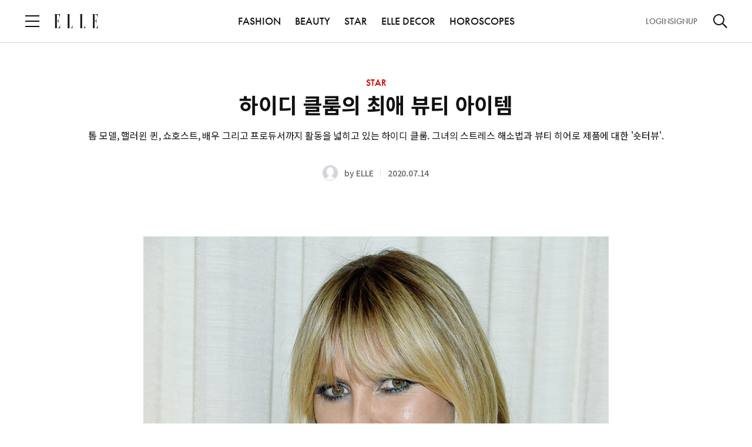

--- FILE ---
content_type: text/html;charset=UTF-8
request_url: https://www.elle.co.kr/article/47642
body_size: 36241
content:
<!DOCTYPE html>
<html lang="ko">
<head>
    <meta charset="UTF-8">
    <meta http-equiv="X-UA-Compatible" content="IE=edge">
    <meta name="viewport" content="width=device-width, initial-scale=1.0, maximum-scale=1.0, minimum-scale=1.0, user-scalable=no">
    <title>하이디 클룸의 최애 뷰티 아이템</title>
    <meta property="og:type" content="website">
    <meta property="og:site_name" content="ELLE">
    <meta property="og:url" content="https://www.elle.co.kr/article/47642">
    <meta property="og:title" content="하이디 클룸의 최애 뷰티 아이템">
    <meta property="og:image" content="https://www.elle.co.kr/resources_old/online/org_thumnail_image/el/1308aca4-751e-4741-a725-e499001f309f.jpg">
    <meta property="og:description" content="톱 모델, 핼러윈 퀸, 쇼호스트, 배우 그리고 프로듀서까지 활동을 넓히고 있는 하이디 클룸. 그녀의 스트레스 해소법과 뷰티 히어로 제품에 대한 &#39;숏터뷰&#39;.">
    <meta name="thumbnail" content="https://www.elle.co.kr/resources_old/online/org_thumnail_image/el/1308aca4-751e-4741-a725-e499001f309f.jpg">
    <meta name="author" content="ELLE">
    <meta name="copyright" content="ELLE">
    <meta name="title" content="하이디 클룸의 최애 뷰티 아이템">
    <meta name="description" content="하이디 클룸의 최애 뷰티 아이템 - 톱 모델, 핼러윈 퀸, 쇼호스트, 배우 그리고 프로듀서까지 활동을 넓히고 있는 하이디 클룸. 그녀의 스트레스 해소법과 뷰티 히어로 제품에 대한 &#39;숏터뷰&#39;.">
    <meta name="keywords" content="엘르코리아, 엘르, elle, ellekorea DAILY NEWS,FASHION,BEAUTY,STAR,CULTURE,LIFESTLYE,SOCIETY,DECOR,BRILLIANT">
    <meta name="format-detection" content="telephone=no">
    <meta name="robots" content="max-image-preview:large">
    <link rel="shortcut icon" type="image/x-icon" href="/resources/images/elle.ico" />
    <link rel="apple-touch-icon" href="/resources/images/ico_elle.png" />

    <!-- Twitter -->
    <meta name="twitter:card" content="summary_large_image">
    <meta name="twitter:site" content="@ELLE_KOREA">
    <meta name="twitter:creator" content="ELLE">
    <meta name="twitter:title" content="하이디 클룸의 최애 뷰티 아이템">
    <meta name="twitter:description" content="톱 모델, 핼러윈 퀸, 쇼호스트, 배우 그리고 프로듀서까지 활동을 넓히고 있는 하이디 클룸. 그녀의 스트레스 해소법과 뷰티 히어로 제품에 대한 &#39;숏터뷰&#39;.">
    <meta name="twitter:image" content="https://www.elle.co.kr/resources_old/online/org_thumnail_image/el/1308aca4-751e-4741-a725-e499001f309f.jpg">
    <!-- //Twitter -->

    <link rel="canonical" href="https://www.elle.co.kr/article/47642">
    <!--<link rel="icon" th:href="${siteDomain + '/resources/images/elle_fav.png'}" type="image/x-icon" />-->
    <!-- css, Jquery -->
    <link rel="stylesheet" type="text/css" href="/resources/css/common.css"/>
    <link rel="stylesheet" type="text/css" href="/resources/css/module.css"/>
    <link rel="stylesheet" type="text/css" href="/resources/css/atcView.css"/> <!-- D: 기사상세 파티클 css > 기사상세에서만 로드합니다-->
    <script src="/resources/js/jquery-3.6.0.min.js"></script>
    <script src="/resources/js/instagram-embed.js"></script>
    <script src="https://platform.twitter.com/widgets.js"></script>
    
    <!-- //css, Jquery -->

    <link rel="stylesheet" type="text/css" href="https://s.avatye.com/rc/rclib.min.css" />
    <script type="text/javascript" src="https://s.avatye.com/rc/rclib.min.js" charset="utf-8"></script>

    <script type="text/javascript" src="https://www.elle.co.kr/data/hll/coin/coin_new.js"></script>

    <!-- Google Analytics -->
    <script src="/resources/js/ga.js"></script>
    <script>
        var gaParams = {"editor":"ELLE","category_2":"INTERVIEW","category_1":"STAR","event":"article_view","membership_yn":"N","article":"\uD558\uC774\uB514 \uD074\uB8F8\uC758 \uCD5C\uC560 \uBDF0\uD2F0 \uC544\uC774\uD15C","article_date":"2020-07-14","article_link":"https:\/\/www.elle.co.kr\/article\/47642","affiliate_yn":"N"};
        window.dataLayer = window.dataLayer || [];
        dataLayer.push(gaParams);

        var ga_title = "\uD558\uC774\uB514 \uD074\uB8F8\uC758 \uCD5C\uC560 \uBDF0\uD2F0 \uC544\uC774\uD15C";
        var ga_url = location.pathname;
        ga(`elle.send`, { 'hitType': 'pageview', 'page': ga_url, 'title': ga_title });
    </script>
    <!-- //Google Analytics -->

    <script src="/resources/js/analytics.js"></script>
    <script src="/resources/js/article.js"></script>
<!--    <script th:src="@{~/resources/js/recommend-tracking.js}"></script>-->

    <!-- Google Ad -->
    
        <script async src="https://securepubads.g.doubleclick.net/tag/js/gpt.js"></script>
        
        <!-- ELLE PC GAM HEAD Script START -->
<script async src="https://securepubads.g.doubleclick.net/tag/js/gpt.js"></script>
<script>

	var anchorSlot;
	window.googletag = window.googletag || {cmd: []};
    googletag.cmd.push(function() {

    // URL에서 UTM 파라미터 값 추출
    const urlParams = new URLSearchParams(window.location.search);
    const utmSource = urlParams.get('utm_source');
    
    if (utmSource) {
      googletag.pubads().setTargeting('utm_source', utmSource);
    }

	googletag.defineSlot('/23091684076/Elle_PC_Top', [[640, 360], [970, 90]], 'div-gpt-ad-1710893393914-0').addService(googletag.pubads()).setTargeting('section', 'STAR').setTargeting('article', '47642');
	googletag.defineSlot('/23091684076/Elle_PC_InRead_1', [[640, 480]], 'div-gpt-ad-1710893432623-0').addService(googletag.pubads()).setTargeting('section', 'STAR').setTargeting('article', '47642');
	googletag.defineSlot('/23091684076/Elle_PC_InRead_2', [[640, 480]], 'div-gpt-ad-1710893836182-0').addService(googletag.pubads()).setTargeting('section', 'STAR').setTargeting('article', '47642');
	googletag.defineSlot('/23091684076/elle_pc_inread_3', [[640, 480]], 'div-gpt-ad-1739787051300-0').addService(googletag.pubads()).setTargeting('section', 'STAR').setTargeting('article', '47642');
	googletag.defineSlot('/23091684076/elle_pc_inread_4', [[640, 480]], 'div-gpt-ad-1739787186829-0').addService(googletag.pubads()).setTargeting('section', 'STAR').setTargeting('article', '47642');
	googletag.defineSlot('/23091684076/elle_pc_house_inread_1', [[1, 1], [640, 480]], 'div-gpt-ad-1739771709211-0').addService(googletag.pubads()).setTargeting('section', 'STAR').setTargeting('article', '47642');
	googletag.defineSlot('/23091684076/elle_pc_house_inread_2', [[1, 1], [640, 480]], 'div-gpt-ad-1739771731930-0').addService(googletag.pubads()).setTargeting('section', 'STAR').setTargeting('article', '47642');
	googletag.defineSlot('/23091684076/elle_pc_house_inread_3', [[1, 1], [640, 480]], 'div-gpt-ad-1739771749742-0').addService(googletag.pubads()).setTargeting('section', 'STAR').setTargeting('article', '47642');
	googletag.defineSlot('/23091684076/elle_pc_house_inread_4', [[1, 1], [640, 480]], 'div-gpt-ad-1739771766398-0').addService(googletag.pubads()).setTargeting('section', 'STAR').setTargeting('article', '47642');
    
        
    anchorSlot = googletag.defineOutOfPageSlot('/23091684076/Elle_PC_Footer', googletag.enums.OutOfPageFormat.BOTTOM_ANCHOR); 
	if (anchorSlot) {
		anchorSlot
		.addService(googletag.pubads()).setTargeting('section', 'STAR').setTargeting('article', '47642');
	} 
    googletag.pubads().enableSingleRequest();
	googletag.pubads().collapseEmptyDivs();
    googletag.pubads().setForceSafeFrame(false);
    googletag.enableServices();
	googletag.display(anchorSlot);
    
	

	});

    

</script>
<!-- ELLE PC GAM HEAD Script END -->
<script>
$(function(){
	
	/*if(location.href.indexOf('/article/') > -1){
		var articleIdx = location.pathname.split('/article/')[1];
		if(articleIdx == "1885656" || articleIdx == "1885793"){
			fetch("https://dc.arrivalist.com/px/?pixel_id=1102&a_source=Elle&a_medium=ART&a_campaign=FY25_Consideration&a_content=Elle-Korea&a_type=Paid", { method: "GET", mode: "no-cors" });
		}
		
	}*/

});

</script>
    
    <!-- //Google Ad -->

    <!-- Schema.org JSON-LD -->
    <script type="application/ld+json">{"image":{"@type":"ImageObject","url":"https://www.elle.co.kr/resources_old/online/org_thumnail_image/el/1308aca4-751e-4741-a725-e499001f309f.jpg"},"copyrightHolder":{"@type":"Organization","name":"ELLE"},"@type":"WebPage","author":{"@type":"Person","name":"ELLE"},"name":"하이디 클룸의 최애 뷰티 아이템","description":"톱 모델, 핼러윈 퀸, 쇼호스트, 배우 그리고 프로듀서까지 활동을 넓히고 있는 하이디 클룸. 그녀의 스트레스 해소법과 뷰티 히어로 제품에 대한 '숏터뷰'.","publisher":{"@type":"Organization","name":"ELLE","logo":{"@type":"ImageObject","url":"https://www.elle.co.kr/resources/images/elle_fav.png"}},"mainEntityOfPage":{"@type":"WebPage","@id":"https://www.elle.co.kr/article/47642"},"url":"https://www.elle.co.kr/article/47642","sameAs":["https://www.facebook.com/ellemagazine.kr","https://www.instagram.com/ellekorea","https://www.youtube.com/user/ellemagazinekr","https://story.kakao.com/ch/ellekorea","https://x.com/elle_korea"]}</script>
    <!--// Schema.org JSON-LD -->

    <script>
        function handleDefaultImageOnError(image) {
            if (image.getAttribute('data-attempted') === 'true') {
                // 이미 대체 이미지 로드를 시도했다면, 더 이상 시도하지 않음
                return;
            }
            //image.src = '/resources/web/user/member_default_ico.jpg';
            image.src = '/resources/images/img_profile.png';
            image.setAttribute('data-attempted', 'true');
        }
    </script>

    
</head>

<body>
<div id="elle"><!-- D: 해당 매체별 아이디명 지정 (bazaar, elle, cosmo, esquire) -->

    <div id="wrap" class="wrap">

        <!-- header -->
        <header id="header" class="header view">
        <!-- Google Tag Manager (noscript) -->
        <noscript><iframe src="https://www.googletagmanager.com/ns.html?id=GTM-NLH8QBCB" height="0" width="0" style="display:none;visibility:hidden"></iframe></noscript>
        <!-- End Google Tag Manager (noscript) -->
<!--        <iframe th:src="${authDomain} + '/common/index'" style="display: none;"></iframe>-->
        <!-- header_wrap -->
        <div class="header_wrap">
            <div class="header_top">
                <div class="cont_inner">
                    <div class="logo"><a href="/"><img src="/resources/images/logo_elle.svg" alt="ELLE"></a></div><!-- D: 로고 (PC 메인, 모바일에서 노출) -->
                    <button type="button" class="btn_menu"><span class="blind">전체 메뉴 열기</span></button><!-- D: 전체메뉴 (PC에서 미노출, 모바일에서 노출) -->
                    <button type="button" class="btn_search" ><span class="blind">검색</span></button><!-- D: 검색 (PC에서 미노출, 모바일에서 노출) / 검색버튼 클릭 시 on 클래스 추가 -->
                </div>
            </div>
            <div class="header_bottom">
                <div class="cont_inner">
                    <button type="button" class="btn_menu"><span class="blind">전체 메뉴 열기</span></button><!-- D: 전체메뉴 (PC 메인, 서브에서 노출, 모바일에서 미노출) -->
                    <div class="logo"><a href="/"><img src="/resources/images/logo_elle.svg" alt="ELLE"></a></div><!-- D: 로고 (PC 서브에서 노출) -->
                    <div class="header_navi">
                        <ul>
                            
                            <li>
                                <a href="/fashion">FASHION</a>
                            </li>
                            <li>
                                <a href="/beauty">BEAUTY</a>
                            </li>
                            <li>
                                <a href="/star">STAR</a>
                            </li>
                            
                            
                            
                            <li>
                                <a href="/decor">ELLE DECOR</a>
                            </li>
                            
                            
                            <li><a href="/horoscopes">HOROSCOPES</a></li>
                        </ul>
                    </div>
                    <div class="header_util">
                        <div class="aside">
                            <a id="headerLogin" data-popup-open="popup_login">LOGIN</a><!-- D: LOGOUT -->
                            <a id="headerSignup">SIGNUP</a>
                        </div>
                        <button type="button" class="btn_search"><span class="blind">검색</span></button><!-- D: 검색 (PC 메인, 서브에서 노출, 모바일에서 미노출) / 검색버튼 클릭 시 on 클래스 추가 -->
                    </div>
                </div>
            </div>

            <!-- D: 플로팅바 영역 -->
            <div class="floating_bar">
                <div class="cont_inner">
                    <div class="detail_info">
                        <!-- 브레드크럼 -->
                        <div class="breadcrumb">
                            <a href="/" class="home">HOME</a>
                            <a href="/star" class="cate_dep">STAR</a>
                            
                        </div>
                        <!-- //브레드크럼 -->
                        <!-- 기사 타이틀 -->
                        <div class="txtbox">
                            <p class="tit">하이디 클룸의 최애 뷰티 아이템</p>
                        </div>
                        <!-- //기사 타이틀 -->
                        <!-- 스크랩, 공유하기 -->
                        <div class="sharebox">
                            <button type="button" class="btn_ico tts"><span class="blind">tts</span></button><!-- 2025-01-02 tts 스피커 추가-->
                            <button type="button" class="btn_ico scrap" onclick="clip_article()"><span class="blind">스크랩</span></button><!-- D: 클릭 시 on 클래스 추가 -->
                            <button type="button" class="btn_ico share" data-layer-open="popup_share"><span class="blind">공유하기</span></button>
                        </div>
                        <!-- //스크랩, 공유하기 -->
                    </div>
                </div>
            </div>
            <!-- //D: 플로팅바 영역 -->
            <!-- D: 플로팅바 영역 -->
            
            <!-- //D: 플로팅바 영역 -->

        </div>
        <!-- //header_wrap -->

        <!-- 검색 레이어 -->
        <div class="search_layer"><!-- D: 오픈 시 open 클래스 추가 -->
            <div class="cont_inner">
                <div class="search_box">
                    <form id="headerSearchForm">
                        <div class="inputbox search">
                            <input type="search" class="inp" id="headerSearch" name="name" placeholder="검색어를 입력해주세요." title="검색어 입력" autocomplete="off">
                            <button type="button" class="btn_ico del"><span class="blind">삭제</span></button><!-- D: 검색어 입력 시 노출 -->
                            <button type="submit" class="btn_ico search"><span class="blind">검색</span></button>
                        </div>
                    </form>

                    <!-- 추천 키워드 -->
                    <!-- D: 추천 키워드가 없는 경우 해당 영역 전체 미노출 -->
<!--                    <div class="search_keyword">-->
<!--                        <h3 class="search_tit">추천 키워드</h3>-->
<!--                        &lt;!&ndash; 키워드 리스트 &ndash;&gt;-->
<!--                        &lt;!&ndash; D: 최대 10개까지 노출 &ndash;&gt;-->
<!--                        <ul class="word_list">-->
<!--                            <li><a href="#">#어윈올라프</a></li>-->
<!--                            <li><a href="#">#불가리</a></li>-->
<!--                            <li><a href="#">#블랙핑크하퍼스바자커버</a></li>-->
<!--                            <li><a href="#">#갤러리</a></li>-->
<!--                            <li><a href="#">#5월전시</a></li>-->
<!--                            <li><a href="#">#패션아이템</a></li>-->
<!--                            <li><a href="#">#백남준</a></li>-->
<!--                            <li><a href="#">#반팔재킷</a></li>-->
<!--                            <li><a href="#">#구찌 패션쇼</a></li>-->
<!--                            <li><a href="#">#STAR일링</a></li>-->
<!--                        </ul>-->
<!--                        &lt;!&ndash; //키워드 리스트 &ndash;&gt;-->
<!--                    </div>-->
                    <!-- //추천 키워드 -->
                </div>
            </div>
        </div>
        <!-- //검색 레이어 -->

        <!-- D: [팝업] 공유하기 -->
        <div class="popup_layer pop_share" data-layer="popup_share">
            <div class="popup_inner">
                <div class="popup_head">
                    <div class="popup_tit">
                        <h3 class="tit">공유하기</h3>
                    </div>
                    <div class="popup_close">
                        <button type="button" class="btn_close" data-layer-close="popup_share"><span class="blind">닫기</span></button>
                    </div>
                </div>
                <div class="popup_cont">
                    <div class="sns_list">
                        <ul>
                            <li><button type="button" class="btn_sns talk" onclick="share_to_kakaotalk()"><span class="tit">카카오톡</span></button></li>
                            <li><button type="button" class="btn_sns facebook" onclick="share_to_facebook()"><span class="tit">페이스북</span></button></li>
                            <li><button type="button" class="btn_sns twitter" onclick="share_to_twitter()"><span class="tit">X</span></button></li>
                            <li><button type="button" class="btn_sns copy" data-alert-open="clipboard_alert" onclick="copy_to_clipboard()"><span class="tit">복사</span></button></li>
                        </ul>
                    </div>
                </div>
            </div>
        </div>
        <!-- //D: [팝업] 공유하기 -->
        <!--툴팁-->
        <div class="tooltip_cover">
            <div class="tooltip_div">
                <div class="tooltip_text tooltip_bottom">
                    이 핫플 다음에 또 보고 싶다면? 찜하기! <div class="close_btn"></div>
                </div>
            </div>
        </div>

        <!-- 2026-01-12 : 광고배너영역(탑스티키배너) -->
<!--        <th:block th:if="${topStickyAdModule.get('path')}">-->
            
<!--        </th:block>-->
        <!-- 2026-01-12 : 광고배너영역(탑스티키배너) -->

        <!-- Custom JS -->
        <script src="https://t1.kakaocdn.net/kakao_js_sdk/2.5.0/kakao.min.js"
                integrity="sha384-kYPsUbBPlktXsY6/oNHSUDZoTX6+YI51f63jCPEIPFP09ttByAdxd2mEjKuhdqn4" crossOrigin="anonymous"></script>

        <script>
            // referrer sessionStorage 저장
            if(!sessionStorage.getItem("initialReferer")){
                sessionStorage.setItem("initialReferer", document.referrer);
            }
            if(!sessionStorage.getItem("initUtmParam")){
                if(location.href.toLowerCase().indexOf("utm_source") > -1){
                    sessionStorage.setItem("initUtmParam", location.search);
                }
            }

            /* active user check function */
            function sendHeartbeat(){
                navigator.sendBeacon("/monitor/heartbeat")
            }

            window.addEventListener("load", function() {
                navigator.sendBeacon("/monitor/user-enter");
                setInterval(sendHeartbeat, 30000); // 30초마다 heartbeat 전송
            });

            window.addEventListener("unload", function() {
                navigator.sendBeacon("/monitor/user-exit");
            });
            /* active user check function */

            var mediaCode = '11';
            var authDomain = "https:\/\/www.hjmembers.co.kr";
            var analyticsDomain = authDomain.includes('dev') ? 'https://dev-analytics-ham.joins.net:8443' : 'https://analytics-ham.joins.net:8443';
            var kakaoApiKey = "7427deedc63fe93028c9a02e8c48ada4";
            var pageType = "article";
            var mypageUrl = authDomain + '/mypage/home';
            var referUrl = encodeURIComponent((sessionStorage.getItem("initUtmParam") && location.href.toLowerCase().indexOf("utm_source") === -1) ? location.origin + location.pathname + sessionStorage.getItem("initUtmParam") : location.href);
            var initialRefererUrl = encodeURIComponent((sessionStorage.getItem("initialReferer")) ? sessionStorage.getItem("initialReferer") : '');
            var signupUrl = authDomain + '/account/signup?mediaIdx=' + mediaCode+'&referrerUrl='+initialRefererUrl + '&refUrl='+referUrl;
            var logoutUrl = authDomain + '/api/logout';
            var cookieUrl = authDomain + '/api/getCookie';
            var authUserIdx = -1;
            var userInfo = {
                gender: '',
                userId: '',
                age: '',
            };

            $(document).on("authUserChanged", function (e, newValue) {
                $('body').css('overflow', '');
                // NOTE: 기사 상세일 경우 로그인 시도 이후 분석 데이터, 포인트 적립 전송
                if (pageType === 'article' || pageType === 'look') {
                    update_toggle_article_clip_btn();
                }
            });

            function set_auth_logout() {
                var body = {
                    userIdx: authUserIdx
                }
                fetch(logoutUrl, {
                    method: 'POST',
                    credentials: 'include',
                    body: JSON.stringify(body),
                    headers: {
                        'Content-Type': 'application/json;charset=UTF-8',
                        'Origin': window.location.origin
                    }
                }).then(function (response) {
                    return response.json();
                }).then(function (data) {
                    if (data.code == 200) {
                        $('[data-alert="logout_alert"]').show();
                        $('button[data-alert-close="logout_alert"]').on('click', function() {
                            var ATD = 'ATD=; SameSite=None; Secure; Max-Age=0; path=/;';
                            var RTD = 'RTD=; SameSite=None; Secure; Max-Age=0; path=/;';
                            var UTD = 'UTD=; SameSite=None; Secure; Max-Age=0; path=/;';
                            document.cookie = ATD;
                            document.cookie = RTD;
                            document.cookie = UTD;
                            location.reload();
                        });
                    }
                }).catch(function (error) {
                    console.log("Error : ", error);
                });
            }
            function set_login_btn() {
                // 헤더 로그인
                $('.header_util .aside').html('<a id="headerLogin" data-popup-open="popup_login">LOGIN</a><a id="headerSignup">SIGNUP</a>');
                $('#headerLogin').on("click", function() {
                    debugger;
                    $('body').css('overflow', 'hidden');
                    $("#loginLayer").show();
                    let dataToSend = { mediaIdx: mediaCode, referrerUrl : sessionStorage.getItem("initialReferer"), refUrl : (sessionStorage.getItem("initUtmParam") && location.href.toLowerCase().indexOf("utm_source") === -1) ? location.href + sessionStorage.getItem("initUtmParam") : location.href};
                    let iframe = document.getElementById('myFrame');
                    iframe.contentWindow.postMessage(dataToSend, '*');
                });
                $('#headerSignup').click(function() {
                    window.open(signupUrl, '_blank');
                });

                // 전체 메뉴 로그인
                $('.allmenu_util').html('<a id="login" data-popup-open="popup_login">LOGIN</a><a id="signup">SIGNUP</a>');
                $(".allmenu_util #login").on("click", function() {
                    $('body').css('overflow', 'hidden');
                    $("#loginLayer").show();
                    let dataToSend = { mediaIdx: mediaCode, referrerUrl : sessionStorage.getItem("initialReferer"), refUrl : (sessionStorage.getItem("initUtmParam") && location.href.toLowerCase().indexOf("utm_source") === -1) ? location.href + sessionStorage.getItem("initUtmParam") : location.href};
                    let iframe = document.getElementById('myFrame');
                    iframe.contentWindow.postMessage(dataToSend, '*');
                    $(".allmenu_wrap").stop().fadeOut(100);
                    if(popup.stack.length === 0 && !$('.search_layer').hasClass('open')) {
                        enableScroll();
                    }
                });
                $('.allmenu_util #signup').click(function() {
                    window.open(signupUrl, '_blank');
                });
            }

            function set_user_info(authUserIdx) {
                fetch(`/user/${authUserIdx}`, {
                    method: 'GET',
                    headers: {
                        'Content-Type': 'application/json',
                    },
                })
                    .then(response =>  response.json())
                    .then(data => {
                        userInfo = JSON.parse(data.statusValue);
                        // 로그인 이벤트(authUserChanged) 발생
                        $(document).trigger("authUserChanged", authUserIdx);
                    })
                    .catch((error) => {
                        console.error('Error:', error);
                    });
            }

            function set_authenticated_header(userIdx) {
                authUserIdx = userIdx;
                set_user_info(authUserIdx);

                // 헤더 로그아웃
                $('.header_util .aside').html('<a id="logout">LOGOUT</a><a id="mypage">MYPAGE</a>');
                $("#logout").on("click", function () {
                    set_auth_logout();
                })
                $('#mypage').click(function () {
                    window.open(mypageUrl, '_blank');
                });

                // 전체 메뉴 로그아웃
                $('.allmenu_util').html('<a id="logout">LOGOUT</a><a id="mypage">MYPAGE</a>');
                $(".allmenu_util #logout").on("click", function () {
                    set_auth_logout();
                })
                $('.allmenu_util #mypage').click(function () {
                    window.open(mypageUrl, '_blank');
                });
            }
            function getUserIdxFromCookie() {
                var cookies = document.cookie.split(';');
                for(var i = 0; i < cookies.length; i++) {
                    var cookie = cookies[i].trim();
                    var cookieName = cookie.split('=')[0];
                    var cookieValue = cookie.split('=')[1];
                    if(cookieName === 'UTD') {
                        return cookieValue;
                    }
                }
                return null; // UTD 쿠키가 없는 경우
            }

            // Login
            function set_auth_login() {
                console.log(window.location.origin)
                fetch(cookieUrl, {
                    method: 'GET',
                    credentials: 'include',
                    headers: {
                        'Content-Type': 'application/json;charset=UTF-8',
                        'Origin': window.location.origin
                    }
                }).then(function (response) {
                    return response.json();
                }).then(function (data) {
                    if (data.code === 200) {
                        set_authenticated_header(data.data[0].userIdx);
                    } else if (data.code === 499) {
                        // 브라우저 정책 위반, 브라우저 정책이 허용하지 않을 경우 발생
                        var userIdx = getUserIdxFromCookie();
                        if(userIdx !== null) {
                            set_authenticated_header(userIdx);
                        } else {
                            set_login_btn();
                            $(document).trigger("authUserChanged", authUserIdx);
                        }
                    } else if (data.code === 901) {
                        // 유효하지 않는 토큰, 토큰 만료
                        set_auth_logout();
                    } else {
                        set_login_btn();
                        $(document).trigger("authUserChanged", authUserIdx);
                    }

                }).catch(function (error) {
                    console.log("Error : ", error);
                    set_login_btn();
                });
            }

            function clip_article() {
                if (authUserIdx === -1) {
                    $('[data-alert="login_required_alert"]').show();
                    $('body').css('overflow', 'hidden');
                    return;
                }

                if (pageType === 'article' || pageType === 'look') {
                    const parsedUrl = new URL(window.location.href);
                    const pathname = parsedUrl.pathname;
                    const parts = pathname.split('/');
                    const articleId = parts[parts.length - 1];
                    const url = `/article/${articleId}/clip`;
                    fetch(url, {
                        method: 'POST',
                        headers: {
                            'Content-Type': 'application/json',
                        },
                        body: JSON.stringify({userIdx: authUserIdx})
                    })
                        .then(response =>  response.text())
                        .then(data => {
                            const jsonData = JSON.parse(data);
                            $('.btn_ico.scrap').toggleClass('on');
                            if (jsonData.statusCode === 1) {
                                $('[data-alert="scrap_add_alert"]').show();
                                $('body').css('overflow', 'hidden');
                            }
                            if (jsonData.statusCode === 0) {
                                $('[data-alert="scrap_del_alert"]').show();
                                $('body').css('overflow', 'hidden');
                            }
                        })
                        .catch((error) => {
                            console.error('Error:', error);
                        });
                } else {
                    console.log("This is not in Article Page");
                }
            }

            /*
             * 기사 클립 상태 업데이트
             */
            function update_toggle_article_clip_btn() {
                const parsedUrl = new URL(window.location.href);
                const pathname = parsedUrl.pathname;
                const parts = pathname.split('/');
                const articleId = parts[parts.length - 1];
                const url = `/article/${articleId}/isClipped`;
                fetch(url, {
                    method: 'POST',
                    headers: {
                        'Content-Type': 'application/json',
                    },
                    body: JSON.stringify({userIdx: authUserIdx})
                })
                    .then(response =>  response.text())
                    .then(data => {
                        if (data === 'true') {
                            $('.btn_ico.scrap').addClass('on');
                        } else {
                            $('.btn_ico.scrap').removeClass('on');
                        }
                    })
                    .catch((error) => {
                        return false;
                    });
            }

            function copy_to_clipboard() {
                var textarea = document.createElement('textarea');
                textarea.textContent = window.location.href;
                document.body.appendChild(textarea);
                textarea.select();
                try {
                    document.execCommand('copy');  // 클립보드에 복사
                } catch (e) {
                    console.error('복사 실패', e);
                }

                document.body.removeChild(textarea);
            }

            // FIXME: kakao app
            function share_to_kakaotalk() {
                // var currentUrl = new URL(window.location.href);
                // var newDomain = "https://www.harpersbazaar.co.kr";
                // var newUrl = newDomain + currentUrl.pathname + currentUrl.search + currentUrl.hash;
                var newUrl = window.location.href;
                Kakao.Share.sendScrap({
                    requestUrl: newUrl
                });
            }

            function share_to_facebook() {
                // Facebook 공유 URL 생성
                var url = encodeURIComponent(window.location.href);
                var facebookUrl = `https://www.facebook.com/sharer/sharer.php?u=${url}`;

                // 팝업 창 설정
                var width = 600;
                var height = 400;
                var left = (screen.width / 2) - (width / 2);
                var top = (screen.height / 2) - (height / 2);

                // 팝업 창 열기
                window.open(facebookUrl, '공유하기', `width=${width},height=${height},left=${left},top=${top}`);
            }

            function share_to_twitter() {
                // 팝업 창 설정
                var width = 600;
                var height = 400;
                var left = (screen.width / 2) - (width / 2);
                var top = (screen.height / 2) - (height / 2);

                // Twitter 공유 URL 생성
                var url = encodeURIComponent(window.location.href);
                var title = encodeURIComponent(document.title);
                var twitterUrl = `https://twitter.com/intent/tweet?url=${url}&text=${title}`;

                // 팝업 창 열기
                window.open(twitterUrl, '공유하기', `width=${width},height=${height},left=${left},top=${top}`);
            }


            var sendSearchAnalytics = (kwd, searchSource) => {
              $.ajax({
                url: analyticsDomain + '/analyze/search/v1/read',
                type: 'POST',
                contentType: 'application/json',
                dataType: 'json',
                data: JSON.stringify({
                  searchWord: kwd,  // 검색어
                  mediaCode: mediaCode, // 매체 코드
                  age: userInfo.age, // 연령대 (10, 20, 30, 40, ...)
                  sex: userInfo.gender, // 성별(M,F)
                  userAgent: navigator.userAgent, // User-Agent
                  searchSource  // 검색 위치
                }),
              }).done(function (callback) {
                console.log('Search analytics sent:', callback);
              });
            };


            $(document).ready(function() {
                Kakao.init(kakaoApiKey);

                // Login
                set_auth_login();

                window.addEventListener('message', receiveCookie);
                function receiveCookie(e) {
                    var data = e.data;
                    if (data === 'close') {
                        $('body').css('overflow', '');
                        $("#loginLayer").hide();
                        set_auth_login();
                        return;
                    }

                    if (!data.hasOwnProperty('ATD') || !data.hasOwnProperty('RTD')) {
                        return;
                    }

                    const atdMaxAge = 60*60*24;
                    const rtdMaxAge = 60*60*24*30;
                    if (data.ATD != null && data.ATD !== '') {
                        document.cookie = 'ATD=' + data.ATD + '; SameSite=None; Secure; path=/; Max-Age=' + atdMaxAge + ';';
                    }
                    if (data.UserIdx != null && data.UserIdx !== '') {
                        document.cookie = 'UTD=' + data.UserIdx + '; SameSite=None; Secure; path=/; Max-Age=' + atdMaxAge + ';';
                    }
                    if (data.RTD != null && data.RTD !== '') {
                        document.cookie = 'RTD=' + data.RTD + '; SameSite=None; Secure; path=/; Max-Age=' + rtdMaxAge + ';';
                    }
                    console.log(document.cookie);
                    $('body').css('overflow', '');
                    $("#loginLayer").hide();
                    set_auth_login();
                }
                // login

                // 250131 검색 로직 작동방식 통일
                $('#headerSearchForm').on('submit', function(e) {
                    e.preventDefault();// 기본 제출 동작을 막음
                    var searchValue = $('#headerSearch').val().replace(/\s*,\s*/g, ' ');
                    if (searchValue) {
                        sendSearchAnalytics(searchValue, 'gnb');
                        window.location.href = `/search?keyword=${encodeURIComponent(searchValue)}`;
                    }
                });
            });

            function header_notice_info(){
                var headeDiv = '<style>\n' +
                    '        @media (max-width:768px){\n' +
                    '            #notice_info{font-size:12px !important;height:30px !important;}\n' +
                    '            #notice_info button:nth-child(1){line-height:8px !important;font-size:10px !important;}\n' +
                    '            #notice_info button:nth-child(2){margin-left:20px !important;font-size:12px !important;}\n' +
                    '            #notice_info button:nth-child(2) img{width:12px !important;height:12px !important;}\n' +
                    '        }\n' +
                    '    </style>\n' +
                    '    <div id="notice_info" style="position: relative;height: 50px;top: 0;z-index: 999;text-align: center;color: #000;font-size: 16px;font-style: normal;font-weight: 500;line-height: normal;background-color: #ccc;align-content: center;">\n' +
                    '        허스트중앙 사칭 이메일 주의 안내\n' +
                    '        <button type="button" onclick="location.href=\'https://www.hjmembers.co.kr/cscenter/notice_view/1679\'" style="color: #111;padding: 5px 10px;font-size: 12px;background: white;cursor: pointer;position: relative;display: inline-block;margin-left: 30px;">\n' +
                    '            상세보기\n' +
                    '        </button>\n' +
                    '        <button type="button" onclick="document.getElementById(\'notice_info\').remove()" style="margin-left: 70px;">\n' +
                    '            <img src="data:image/svg+xml,%3Csvg width=\'16\' height=\'16\' viewBox=\'0 0 28 28\' fill=\'none\' xmlns=\'http://www.w3.org/2000/svg\'%3E%3Crect width=\'28\' height=\'28\' fill=\'none\'/%3E%3Cpath d=\'M4.10059 4.10052L23.8996 23.8995\' stroke=\'%23111111\' stroke-width=\'2\'/%3E%3Cpath d=\'M23.8994 4.10052L4.10042 23.8995\' stroke=\'%23111111\' stroke-width=\'2\'/%3E%3C/svg%3E%0A" style="vertical-align:middle;">\n' +
                    '        </button>\n' +
                    '    </div>';
                $("#wrap").before(headeDiv);
            }
            //header_notice_info();

            //툴팁
            $(function(){
                //툴팁 텍스트 변경
                let chkPageTitle = "article";
                let today = new Date();
                let date = today.getDate();

                if(chkPageTitle=='article'){
                    if ( date%2 ===0 ){
                        $(".tooltip_text").html("이 기사 다음에 또 보고 싶다면? 찜하기!" + "<span class='close_btn'></span>");
                    }else{
                        $(".tooltip_text").html("이 기사 친구에게 보여주고 싶다면? 공유하기!" + "<span class='close_btn'></span>");
                    }
                }else if(chkPageTitle=='event'){
                    $(".tooltip_text").html("이 이벤트  친구에게 보여주고 싶다면? 공유하기!" + "<span class='close_btn'></span>");
                }else if(chkPageTitle=='pictorial'){
                    if ( date%2 ===0 ){
                        $(".tooltip_text").html("이 화보 다음에 또 보고 싶다면? 찜하기!" + "<span class='close_btn'></span>");
                    }else{
                        $(".tooltip_text").html("이 화보 친구에게 보여주고 싶다면? 공유하기!" + "<span class='close_btn'></span>");
                    }
                }
            });
            // 툴팁 쿠키
            $(function(){
                if(getCookie("expend")){
                    $(".tooltip_div").remove();
                }
                $(".close_btn").on("click",function(){
                    setCookie("expend", "true", 1);
                    $(".tooltip_div").remove();
                });
            });

            if(window.location.pathname.includes('event/detail') ||
                window.location.pathname.includes('event/notice') ||
                window.location.pathname.includes('ellevoice/collaboration') ||
                window.location.pathname.includes('ellevoice/community')) {
                $('head').append(`
                    <style>
                              .tooltip_bottom::after {
                                right: 1.5%;
                              }
                              @media (max-width: 768px) {
                                  .tooltip_bottom::after {
                                      right: 5%;
                                  }
                              }
                    </style>
                `);
            }

            // 2025-01-02 tts 스피커 추가
            // $(function() {
            //     const btnTts = $('.btn_ico.tts');
            //
            //     btnTts.click(function() {
            //         if(authUserIdx === -1) return false;
            //         if ($(this).hasClass("on")) {
            //             $(this).removeClass("on").addClass("pause");
            //         } else if ($(this).hasClass("pause")) {
            //             $(this).removeClass("pause").addClass("on");
            //         } else{
            //             $(this).removeClass("off").addClass("on");
            //         }
            //     });
            // });

        </script>
        <!--// Custom JS -->
   </header>
        <!-- //header -->

        <!-- 전체메뉴 -->
        <div class="allmenu_wrap"><!-- D: 오픈 시 open 클래스 추가 -->
        <div class="allmenu_dimmed"></div>
        <div class="allmenu_area">
            <div class="allmenu_cont">
                <!-- 상단 닫기 영역 -->
                <div class="top_area">
                    <button type="button" class="btn_menu_close"><span class="blind">닫기</span></button>
                </div>
                <!-- //상단 닫기 영역 -->

                <div class="scroll_custom">
                    <div class="allmenu_inner">
                        <!-- 로그인/회원가입 -->
                        <div class="allmenu_util">
                            <a id="login" data-popup-open="popup_login">LOGIN</a><!-- D: LOGOUT -->
                            <a id="signup">SIGNUP</a>
                        </div>
                        <!-- //로그인/회원가입 -->

                        <!-- 단일메뉴 및 버티컬 -->
                        <!-- D: 단일메뉴가 없는 경우 해당 영역 전체 미노출 -->
                        <div class="allmenu_single">
<!--                            <li><a href="https://www.elle.co.kr/event/detail/149">ELLE 80TH</a></li>&lt;!&ndash; 엘르 80주년 메뉴추가 (25.09.01 – 25.09.30) &ndash;&gt;-->
                            <li><a href="/style">STYLE</a></li>
                            <li><a href="/dailynews">DAILY NEWS</a></li>
                            <li><a href="https://www.elle.co.kr/ellevoice" target="_balnk">ELLEVOICE</a></li>
                        </div>
                        <!-- //단일메뉴 및 버티컬 -->

                        <!-- 메뉴 -->
                        <!-- D: PC는 디폴트가 메뉴 모두 펼쳐진 상태, MO는 디폴트가 메뉴 모두 닫힌 상태 -->
                        <div class="allmenu_list">
                            <ul class="depth1">
                                
                                <li><!-- D: 2depth가 있는 경우 has_menu 클래스 추가. 클릭했을 때 open 클래스 추가 -->

                                    <a href="/fashion">FASHION<span><em class="blind">열기</em></span></a>
                                    
                                    <ul class="depth2">
                                        <li>
                                            <a href="/fashion/trends">TRENDS</a>
                                        </li>
                                        <li>
                                            <a href="/fashion/celebstyle">CELEB STYLE</a>
                                        </li>
                                        <li>
                                            <a href="/fashion/watchandjewelry">WATCH &amp; JEWELRY</a>
                                        </li>
                                        <li>
                                            <a href="/fashion/fashionweek">FASHION WEEK</a>
                                        </li>
                                        <li>
                                            <a href="/fashion/designers">DESIGNERS</a>
                                        </li>
                                        <li>
                                            <a href="/fashion/shopping">SHOPPING</a>
                                        </li>
                                    </ul>
                                </li>
                                <li><!-- D: 2depth가 있는 경우 has_menu 클래스 추가. 클릭했을 때 open 클래스 추가 -->

                                    <a href="/beauty">BEAUTY<span><em class="blind">열기</em></span></a>
                                    
                                    <ul class="depth2">
                                        <li>
                                            <a href="/beauty/makeupandnails">MAKE-UP &amp; NAILS</a>
                                        </li>
                                        <li>
                                            <a href="/beauty/skincare">SKINCARE</a>
                                        </li>
                                        <li>
                                            <a href="/beauty/bodyandhair">BODY &amp; HAIR</a>
                                        </li>
                                        <li>
                                            <a href="/beauty/wellness">WELLNESS</a>
                                        </li>
                                        <li>
                                            <a href="/beauty/diet">DIET</a>
                                        </li>
                                    </ul>
                                </li>
                                <li><!-- D: 2depth가 있는 경우 has_menu 클래스 추가. 클릭했을 때 open 클래스 추가 -->

                                    
                                    <a href="/star">STAR</a>
                                    
                                </li>
                                <li><!-- D: 2depth가 있는 경우 has_menu 클래스 추가. 클릭했을 때 open 클래스 추가 -->

                                    <a href="/culture">CULTURE<span><em class="blind">열기</em></span></a>
                                    
                                    <ul class="depth2">
                                        <li>
                                            <a href="/culture/entertainment">ENTERTAINMENT</a>
                                        </li>
                                        <li>
                                            <a href="/culture/books">BOOKS</a>
                                        </li>
                                        <li>
                                            <a href="/culture/artanddesign">ART &amp; DESIGN</a>
                                        </li>
                                        <li>
                                            <a href="/culture/sports">SPORTS</a>
                                        </li>
                                        <li>
                                            <a href="/culture/relationship">RELATIONSHIP</a>
                                        </li>
                                    </ul>
                                </li>
                                <li><!-- D: 2depth가 있는 경우 has_menu 클래스 추가. 클릭했을 때 open 클래스 추가 -->

                                    <a href="/lifestyle">LIFESTYLE<span><em class="blind">열기</em></span></a>
                                    
                                    <ul class="depth2">
                                        <li>
                                            <a href="/lifestyle/food">FOOD</a>
                                        </li>
                                        <li>
                                            <a href="/lifestyle/place">PLACE</a>
                                        </li>
                                        <li>
                                            <a href="/lifestyle/travel">TRAVEL</a>
                                        </li>
                                        <li>
                                            <a href="/lifestyle/carandtech">CAR &amp; TECH</a>
                                        </li>
                                    </ul>
                                </li>
                                <li><!-- D: 2depth가 있는 경우 has_menu 클래스 추가. 클릭했을 때 open 클래스 추가 -->

                                    <a href="/society">SOCIETY<span><em class="blind">열기</em></span></a>
                                    
                                    <ul class="depth2">
                                        <li>
                                            <a href="/society/women">WOMEN</a>
                                        </li>
                                        <li>
                                            <a href="/society/society">SOCIETY</a>
                                        </li>
                                        <li>
                                            <a href="/society/green">GREEN</a>
                                        </li>
                                        <li>
                                            <a href="/society/money">MONEY</a>
                                        </li>
                                        <li>
                                            <a href="/society/animal">ANIMAL</a>
                                        </li>
                                    </ul>
                                </li>
                                <li><!-- D: 2depth가 있는 경우 has_menu 클래스 추가. 클릭했을 때 open 클래스 추가 -->

                                    <a href="/decor">ELLE DECOR<span><em class="blind">열기</em></span></a>
                                    
                                    <ul class="depth2">
                                        <li>
                                            <a href="/decor/trends">TRENDS</a>
                                        </li>
                                        <li>
                                            <a href="/decor/artanddesign">ART &amp; DESIGN</a>
                                        </li>
                                        <li>
                                            <a href="/decor/people">PEOPLE</a>
                                        </li>
                                        <li>
                                            <a href="/decor/house">HOUSE</a>
                                        </li>
                                        <li>
                                            <a href="/decor/space">SPACE</a>
                                        </li>
                                    </ul>
                                </li>
                                
                                <li><!-- D: 2depth가 있는 경우 has_menu 클래스 추가. 클릭했을 때 open 클래스 추가 -->

                                    <a href="/horoscopes">HOROSCOPES<span><em class="blind">열기</em></span></a>
                                    
                                    
                                </li>
                                <li><a href="/brilliant">BRILLIANT</a></li>
                                <li>
                                    <a href="/event">EVENT <span><em class="blind">열기</em></span></a>
                                    <ul class="depth2">
                                        <li><a href="/event">ONGOING EVENT</a></li>
                                        <li><a href="/event/notice">NOTICE</a></li>
                                    </ul>
                                </li>
                                <li>
                                    <a href="/cover">COVER<span><em class="blind">열기</em></span></a>
                                </li>
                            </ul>
                        </div>
                        <!-- //메뉴 -->

                        <!-- 외부링크 -->
                        <div class="etc_link">
                            <ul>
                                <li><a href="https://www.hll.kr/contactus?askType=subsc&amp;askMedia=elle" target="_blank">정기구독 신청</a></li>
                                <li><a href="https://www.hll.kr/contactus" target="_blank">광고&middot;제휴문의</a></li>
                                <li><a href="https://www.hll.kr/adinfo/elle/desktop" target="_blank" title="새창열림">미디어킷</a></li>
                                <li><a href="https://www.hll.kr/rss" target="_blank" title="새창열림">RSS FEED</a></li>
                                <li><a href="https://www.hjmembers.co.kr/member/info" target="_blank">포인트제도 안내</a></li>
                                <li><a href="https://www.hjmembers.co.kr/cscenter/notice" target="_blank">고객센터</a></li>
                            </ul>
                        </div>
                        <!-- //외부링크 -->

                        <!-- sns -->
                        <div class="sns_list">
                            <ul>
                                <li><a href="https://www.facebook.com/ellemagazine.kr/" class="btn_sns facebook" target="_blank" title="새창열림"><span class="blind">페이스북</span></a></li>
                                <li><a href="https://www.instagram.com/ellekorea/" class="btn_sns instagram" target="_blank" title="새창열림"><span class="blind">인스타그램</span></a></li>
                                <li><a href="https://www.youtube.com/user/ellemagazinekr" class="btn_sns youtube" target="_blank" title="새창열림"><span class="blind">유튜브</span></a></li>
                                <li><a href="https://story.kakao.com/ch/ellekorea" class="btn_sns kakao" target="_blank" title="새창열림"><span class="blind">카카오스토리</span></a></li>
                                <li><a href="https://twitter.com/elle_korea" class="btn_sns twitter" target="_blank" title="새창열림"><span class="blind">트위터 X</span></a></li>
                            </ul>
                        </div>
                        <!-- //sns -->
                    </div>
                </div>
            </div>
        </div>
    </div>
        <!-- //전체메뉴 -->

        <!-- 2024-01-03 : 광고배너영역(탑배너), 광고배너영역(푸터스티키배너) -->
        
            
            <!-- ELLE PC TOP AD START -->
<div class="ad_top">
	<div class="ad_google">
		<div id='div-gpt-ad-1710893393914-0'>
			<script>
				googletag.cmd.push(function() { googletag.display('div-gpt-ad-1710893393914-0'); });
			</script>
		</div>
	</div>
</div>
<!-- ELLE PC TOP AD START -->
            
            
            
<!--            <th:block th:unless="${isMobile}" th:utext="${footerStickyAd.getPcScript()}"></th:block>-->
        
        
        <!--//2024-01-03 : 광고배너영역(탑배너) -->

        <!-- container -->
        <div id="container" class="container">
            <div id="content" class="content">
                <div class="atc_wrap">
                    <div class="cont_inner">
                        <!-- 상세 > header -->
                        <div class="atc_header">
                            
                            <div class="atc_header_info">
                                <div class="txt_category">STAR</div>
                                <h1 class="tit_article">하이디 클룸의 최애 뷰티 아이템</h1>
                                <h2 class="txt_excerpt">톱 모델, 핼러윈 퀸, 쇼호스트, 배우 그리고 프로듀서까지 활동을 넓히고 있는 하이디 클룸. 그녀의 스트레스 해소법과 뷰티 히어로 제품에 대한 '숏터뷰'.</h2>
                                <div class="txt_meta">
                                        <span class="profile_pic">
                                            <img alt="프로필" src="https://www.elle.co.kr/resources/web/user/member_default_ico.jpg" onerror="handleDefaultImageOnError(this)">
                                        </span>
                                    <em>by</em>
                                    
                                    <span>
                                            <a href="/editorlist">ELLE</a>
                                        </span>
                                    <span class="time">2020.07.14</span>
                                </div>
                                
                            </div>
                        </div>
                        <!--// 상세 > header -->

                        <!-- 상세 > body -->
                        <div class="atc_body">
                            <div class="atc_body_cont">
                                <!-- 로그인 레이어 -->
                                <div class="atc_mask_login">
                                    <div class="mask_cont">
                                        <p class="login_txt">
                                            전체 페이지를 읽으시려면<br />
                                            회원가입 및 로그인을 해주세요!
                                        </p>
                                        <div class="btn_wrap">
                                            <button type="button" id="articleLoginBtn" class="btn bctype1"><span>LOGIN</span></button>
                                        </div>
                                    </div>
                                </div>
                                <!--// 로그인 레이어 -->
                                <div>  &nbsp;  <br>                   <div class="ab_photo photo_center ">      <div class="image">                <img alt="" src="/resources_old/online/org_online_image/el/1a98b9fc-9d61-4fa7-a7ba-81d156184303.jpg">        <span class="mask"></span>              </div>          </div>        <b>아침에 일어나는 시간</b> 오전 6시. 네 아이들 아침 먹이고 정신없이 등교시키고 나면 제 업무 시간이 시작되죠. 그곳이 집이든, 사무실이든, 스튜디오든. &nbsp;  <br>   <b>눈뜨고 가장 먼저 입술을 스쳐가는 것</b> 커피. 아~ 신이 만들어낸 최고의 선물이죠.&nbsp;  <br>   <b>그럼 잠들기 전 가장 마지막으로는</b> 남편에게 받는 굿나잇 키스.&nbsp;  <br>   <b>메이크업 루틴</b> 15분이면 끝나요. 파운데이션부터 시작하는데 ‘샬롯 틸버리’ 제품을 정말 사랑합니다. 속눈썹에 블랙 마스카라를 바르고, ‘글로시에’ 클라우드 페인트를 양볼에 발라요. ‘아나스타샤 베버리 힐즈’ 클리어 브로 젤로 아이브로 결을 살려주면 끝.&nbsp;  <br>   <b>운동 루틴</b> 언제 어디에 있든 저에겐 ‘그곳’이 곧 짐(Gym)이에요. 바쁜 일상에서 ‘루틴’을 만들기는 결코 쉽지 않으니까요. &nbsp;  <br>   <b>거울 앞에 서면 보이는 모습</b> 날 응원하는 치어리더. 사실 거울 보면서 딱히 생각을 안 해요. ‘아침 먹고 얼굴에 뭘 발랐던가?’ 또는 ‘잠이 덜 깬 사람처럼은 안 보이지?’ 정도. 내 모습을 있는 그대로 보고, 자책하지 않으며, 자신에게 친절해야 한다고 믿어요.&nbsp;  <br>   <b>최악의 뷰티 습관</b> 갈라진 머리 끝을 보면 참지 못하고 잘라버려요. 헤어 디자이너가 제발 자신에게 맡기라고 나무라죠.&nbsp;  <br>   <b>가장 최근에 구입한 화장품</b> 존슨스 베이비 샴푸. 이걸로 머리를 감는 게 아니라 얼굴을 씻어요. 정말 부드러운 게 효과적이라니까요.&nbsp;  <br>   <b>최근 발견한 뉴 아이템</b> 라로슈포제 유비데아 XL 틴티드 크림! SPF도 높고, 무겁지 않아 매일 바르기 완벽해요.&nbsp;  <br>   <b>냉장고 속 필수품 </b>콜라비. 날로 먹든 요리해서 먹든 맛있잖아요. 껍질 깎아서 그냥 한 입에 왕!&nbsp;  <br>   <b>스트레스 관리는 어떻게 </b>그저 함께 지내는 수밖에요. 그냥 왔다가 가는, 인생의 일부인 걸요.&nbsp;  <br>   <b>인생 최고의 뷰티 어드바이스</b> 스마일! &nbsp;  <br>           <div class="ab_photo photo_center ">      <div class="image">                <img alt="피부의 주름이나 요철을 매끈하게 커버하고 자연스런 윤기를 표현하는 라이트 원더 유스-부스팅 파운데이션, 34파운드(국내 미출시), Charlotte Tilbury." src="/resources_old/online/org_online_image/el/6a3338a9-e5d8-44bb-b7e6-6df686712882.jpg">        <span class="mask"></span>              </div>              <p class="caption">피부의 주름이나 요철을 매끈하게 커버하고 자연스런 윤기를 표현하는 라이트 원더 유스-부스팅 파운데이션, 34파운드(국내 미출시), Charlotte Tilbury.</p>          </div>                <div class="ab_photo photo_center ">      <div class="image">                <img alt="제품명 그대로 구름처럼 폭신하고 가볍게 발리는 크림 블러셔. 클라우드 페인트, 더스크, 18달러(국내 미출시), Glossier." src="/resources_old/online/org_online_image/el/e98e50ed-692e-44a9-a004-124a5f6da4b8.jpg">        <span class="mask"></span>              </div>              <p class="caption">제품명 그대로 구름처럼 폭신하고 가볍게 발리는 크림 블러셔. 클라우드 페인트, 더스크, 18달러(국내 미출시), Glossier.</p>          </div>                <div class="ab_photo photo_center ">      <div class="image">                <img alt="톱 코트처럼 아이브로 결을 세팅하는 투명하고 가벼운 제형의 클리어 브로우 젤, 3만2천원, Anastasia Beverly Hills by Sephora." src="/resources_old/online/org_online_image/el/e01bebad-6360-4cdc-8821-530816142215.jpg">        <span class="mask"></span>              </div>              <p class="caption">톱 코트처럼 아이브로 결을 세팅하는 투명하고 가벼운 제형의 클리어 브로우 젤, 3만2천원, Anastasia Beverly Hills by Sephora.</p>          </div>      
</div>
                            </div>

                            <!-- 화보 상세보기 버튼 -->
                            <div id="look_btn">
                            </div>

                            <!-- atc_dtline -->
                            <div class="atc_dtline_box">
                                
                                    <h3 class="title">Credit</h3>
                                    <ul class="list_credit">
                                        <li>
                                            <span>에디터 정윤지</span>
                                        </li>
                                        <li>
                                            <span>사진 GETTYIMAGESKOREA</span>
                                        </li>
                                        <li>
                                            <span>디자인 온세미</span>
                                        </li>
                                    </ul>
                                
                            </div>
                            <!--// atc_dtline -->

                            <!-- 댓글 -->
                            
                            <!-- 댓글 -->

                            <!-- 이 기사엔 이런 키워드 -->
                            <div class="tag_atc_wrap">
                                <div class="cont_inner">
                                    <!-- 타이틀 -->
                                    <div class="tit_wrap">
                                        <div class="tit_area">
                                            <h2 class="tit">이 기사엔 이런 키워드!</h2>
                                        </div>
                                    </div>
                                    <!-- //타이틀 -->

                                    <!-- 태그 -->
                                    <div class="tag_wrap"><!-- D: 펼치기/닫기 버튼 클릭 시 on 클래스 추가 -->
                                        <!-- 태그 리스트 -->
                                        <ul class="tag_list">
                                            <li>
                                                <a onclick="getTagArticlesInArticle(&quot;\uD558\uC774\uB514 \uD074\uB8F8&quot;, 0, &quot;47642&quot;)">하이디 클룸</a>
                                            </li>
                                            <li>
                                                <a onclick="getTagArticlesInArticle(&quot;\uBA54\uC774\uD06C\uC5C5 \uB8E8\uD2F4&quot;, 1, &quot;47642&quot;)">메이크업 루틴</a>
                                            </li>
                                            <li>
                                                <a onclick="getTagArticlesInArticle(&quot;\uC0EC\uB86F \uD2F8\uBC84\uB9AC&quot;, 2, &quot;47642&quot;)">샬롯 틸버리</a>
                                            </li>
                                            <li>
                                                <a onclick="getTagArticlesInArticle(&quot;\uAE00\uB85C\uC2DC\uC5D0&quot;, 3, &quot;47642&quot;)">글로시에</a>
                                            </li>
                                            <li>
                                                <a onclick="getTagArticlesInArticle(&quot;\uC544\uB098\uC2A4\uD0C0\uC0E4 \uBCA0\uBC84\uB9AC \uD790\uC988&quot;, 4, &quot;47642&quot;)">아나스타샤 베버리 힐즈</a>
                                            </li>
                                            <li>
                                                <a onclick="getTagArticlesInArticle(&quot;\uB77C\uB85C\uC288\uD3EC\uC81C&quot;, 5, &quot;47642&quot;)">라로슈포제</a>
                                            </li>
                                            <li>
                                                <a onclick="getTagArticlesInArticle(&quot;\uB77C\uB85C\uC288\uD3EC\uC81C \uC720\uBE44\uB370\uC544 XL \uD2F4\uD2F0\uB4DC \uD06C\uB9BC&quot;, 6, &quot;47642&quot;)">라로슈포제 유비데아 XL 틴티드 크림</a>
                                            </li>
                                            <li>
                                                <a onclick="getTagArticlesInArticle(&quot;\uCF5C\uB77C\uBE44&quot;, 7, &quot;47642&quot;)">콜라비</a>
                                            </li>
                                        </ul>
                                        <!-- //태그 리스트 -->
                                        <!-- 태그 리스트 펼치기/닫기 -->
                                        <div class="btnbox">
                                            <button type="button" class="btn_ico fold"><span class="blind">펼치기/닫기</span></button>
                                        </div>
                                        <!-- //태그 리스트 펼치기/닫기 -->
                                    </div>
                                    <!-- //태그 -->

                                    <!-- 리스트 -->
                                    <!-- D: 리스트 최대 3개 노출, 리스트가 3개 이하일 경우에도 기사 더보기 버튼 노출 -->
                                    <div class="tag_atc_list">
                                        <ul class="swiper-wrapper">
                                            <li class="swiper-slide">
                                                <div class="atcbox">
                                                    <a href="/article/55009">
                                                        <div class="imgbox">
                                                            
                                                            <img data-src="https://www.elle.co.kr/resources_old/online/org_thumnail_image/el/bf34ad26-3b67-4d63-9dca-93c2a21d4101.jpg" class="lazy" alt="">
                                                        </div>
                                                        <div class="txtbox">
                                                            <span class="cate">DAILY NEWS</span>
                                                            <p class="tit">태어날 때부터 유명해질 운명! 지금 주목해야 할 새로운 '금수저' 아이콘</p>
                                                        </div>
                                                    </a>
                                                </div>
                                            </li>
                                            <li class="swiper-slide">
                                                <div class="atcbox">
                                                    <a href="/article/11483">
                                                        <div class="imgbox">
                                                            
                                                            <img data-src="https://www.elle.co.kr/resources_old/online/org_thumnail_image/el/ae98e932-b9e3-4d20-9752-b2d9b69ffad1.jpg" class="lazy" alt="">
                                                        </div>
                                                        <div class="txtbox">
                                                            <span class="cate">DAILY NEWS</span>
                                                            <p class="tit">스타들의 예고없는 '키스 신'!  </p>
                                                        </div>
                                                    </a>
                                                </div>
                                            </li>
                                            <li class="swiper-slide">
                                                <div class="atcbox">
                                                    <a href="/article/10208">
                                                        <div class="imgbox">
                                                            
                                                            <img data-src="https://www.elle.co.kr/resources_old/online/org_thumnail_image/el/e6fede99-a345-4eae-b9e7-8c97a8ba4168.jpg" class="lazy" alt="">
                                                        </div>
                                                        <div class="txtbox">
                                                            <span class="cate">BEAUTY</span>
                                                            <p class="tit">단시간에 워너비 몸매를 만들고 싶다면?</p>
                                                        </div>
                                                    </a>
                                                </div>
                                            </li>
                                        </ul>
                                    </div>
                                    <!-- //리스트 -->

                                    <!-- 기사 더보기 -->
                                    <div class="btn_more_wrap type2">
                                        <a href="#" class="btn more noline" target="_blank" title="새창열림"><span>이 키워드의 기사 더보기</span></a>
                                    </div>
                                    <!-- //기사 더보기 -->
                                </div>
                            </div>
                            <!-- //이 기사엔 이런 키워드 -->

                            
                                
                            
                        </div>
                        <!--// 상세 > body -->
                    </div>
                </div>

                
                    <!-- 바자의 픽 (기획 기사, 큐레이션 모듈) -->
                    <div class="scroll_atc_wrap">
        <div class="cont_inner">
            <!-- 타이틀 -->
            <div class="tit_wrap">
                <div class="tit_area">
                    <h2 class="tit">2025 겨울 필수템은 이겁니다</h2>
                    <!-- D: 우측에 버튼이 없는 경우 해당 영역 전체삭제 -->
                </div>
                
                
                    <p class="hashtag">올겨울 패션·뷰티 힌트는 엘르에서.</p>
                
            </div>
            <!-- //타이틀 -->

            <!-- 리스트 -->
            <!-- D: 최대 10개까지 노출 -->
            <div class="scroll_atc_list">
                
                <ul class="swiper-wrapper">
                    <li class="swiper-slide">
                        <div class="atcbox">
                            <a href="/article/1895787">
                                <div class="imgbox">
                                    
                                    <img data-src="/resources/online/thumbnail/hf/2026/01/22/f641f0e9-b876-48aa-a7b6-8b267b243d8b.jpg" class="lazy" alt=""> <!-- D: PC/MO 가로로 긴 직사각형 이미지 -->
                                </div>
                                <div class="txtbox">
                                    <p class="tit">올해 가방 트렌드는 전설의 잇백들이 지배합니다</p>
                                </div>
                            </a>
                        </div>
                    </li>
                    <li class="swiper-slide">
                        <div class="atcbox">
                            <a href="/article/1895858">
                                <div class="imgbox">
                                    
                                    <img data-src="/resources/online/thumbnail/hf/2026/01/22/50177589-caf1-46cd-9cd4-3adbba9c3708.jpg" class="lazy" alt=""> <!-- D: PC/MO 가로로 긴 직사각형 이미지 -->
                                </div>
                                <div class="txtbox">
                                    <p class="tit">강추위 언제까지, 절대 하면 안 되는 뷰티 습관</p>
                                </div>
                            </a>
                        </div>
                    </li>
                    <li class="swiper-slide">
                        <div class="atcbox">
                            <a href="/article/1895733">
                                <div class="imgbox">
                                    
                                    <img data-src="/resources/online/thumbnail/hf/2026/01/21/e43c1c59-e65a-4f9d-a436-8d55780587fd.jpg" class="lazy" alt=""> <!-- D: PC/MO 가로로 긴 직사각형 이미지 -->
                                </div>
                                <div class="txtbox">
                                    <p class="tit">겨울에 청바지는 이렇게만 입어도 중간은 갑니다</p>
                                </div>
                            </a>
                        </div>
                    </li>
                    <li class="swiper-slide">
                        <div class="atcbox">
                            <a href="/article/1895744">
                                <div class="imgbox">
                                    
                                    <img data-src="/resources/online/thumbnail/hf/2026/01/21/1b808eea-4c10-4fbd-b2fc-6fcda23012e2.jpg" class="lazy" alt=""> <!-- D: PC/MO 가로로 긴 직사각형 이미지 -->
                                </div>
                                <div class="txtbox">
                                    <p class="tit">한파 싹 잊게 만드는 셀럽들의 겨울 바캉스 룩</p>
                                </div>
                            </a>
                        </div>
                    </li>
                    <li class="swiper-slide">
                        <div class="atcbox">
                            <a href="/article/1895647">
                                <div class="imgbox">
                                    
                                    <img data-src="/resources/online/thumbnail/hf/2026/01/20/a22ad874-2ea3-480e-863f-5764dc7ae8a7.jpg" class="lazy" alt=""> <!-- D: PC/MO 가로로 긴 직사각형 이미지 -->
                                </div>
                                <div class="txtbox">
                                    <p class="tit">겨울 운동화 스타일링 법칙 2분 하이라이트</p>
                                </div>
                            </a>
                        </div>
                    </li>
                    <li class="swiper-slide">
                        <div class="atcbox">
                            <a href="/article/1895557">
                                <div class="imgbox">
                                    
                                    <img data-src="/resources/online/thumbnail/hf/2026/01/19/b167830b-21b1-4d7b-9ba9-6fdaeab2d175.jpg" class="lazy" alt=""> <!-- D: PC/MO 가로로 긴 직사각형 이미지 -->
                                </div>
                                <div class="txtbox">
                                    <p class="tit"> 2026 단발 트렌드 얼마나 멋진지 감도 안 옴</p>
                                </div>
                            </a>
                        </div>
                    </li>
                </ul>

                <div class="control">
                    <div class="swiper-scrollbar"></div>
                </div>
            </div>
            <!-- //리스트 -->
        </div>
    </div>
                    <!-- //바자 아트 (기획 기사, 큐레이션 모듈) -->
                

                <!-- 2025-02-19 : 광고배너영역(인리드3배너) -->
                
                    
                    <!-- ELLE PC INREAD3 AD START -->
<div class=" ad_inread">
        <div class="ad_google">
                <div id='div-gpt-ad-1739787051300-0'>
                        <script>
                                googletag.cmd.push(function() { googletag.display('div-gpt-ad-1739787051300-0'); });
                        </script>
                </div>
        </div>
</div>
<!-- ELLE PC INREAD3 AD END -->
                    
                    <!-- ELLE PC INREAD3 HOUSE AD START -->
<div class=" ad_inread">
        <div class="ad_google">
                <div id='div-gpt-ad-1739771749742-0'>
                        <script>
                                googletag.cmd.push(function() { googletag.display('div-gpt-ad-1739771749742-0'); });
                        </script>
                </div>
        </div>
</div>
<!-- ELLE PC INREAD3 HOUSE AD END -->
                
                <!--//2025-02-19 : 광고배너영역(인리드3배너) -->

                <!-- 개인화 추천기사 new-->
<!--                <div id="recommendArticlesDiv" style="display:none;"></div>-->

                <!-- 추천 인기 기사 (세트 모듈) -->
                <div class="set_atc_wrap">
    <div class="cont_inner">
      <!-- 타이틀 -->
      <div class="tit_wrap more"><!-- D: 더보기가 있는 경우 more 클래스 추가 -->
        <h2 class="tit">이 기사도 흥미로우실 거예요!</h2>
<!--        <a href="#" class="btn_more"><span>더보기</span></a>&lt;!&ndash; D: 더보기 버튼 &ndash;&gt;-->
      </div>
      <!-- //타이틀 -->

      <!-- 리스트 -->
      <div class="set_atc_list">
        <ul class="swiper-wrapper">
          <li class="swiper-slide">
            <div class="set_atc_area">
              <div class="atcbox">
                <a href="/article/1895453">
                  <div class="imgbox">
                    
                    <img src="/resources/online/thumbnail/hf/2026/01/16/d20abc6e-c164-44dc-9845-d296d12c66ed.jpg" alt=""> <!-- D: PC/MO 가로로 긴 직사각형 이미지 -->
                  </div>
                  <div class="txtbox">
                    <span class="cate">STAR</span>
                    <p class="tit">블랙핑크 로제가 그래미 어워드 앞두고 공개한 엘르 2월호 커버</p>
                  </div>
                </a>
              </div>
              <div class="atcbox">
                <a href="/article/1894092">
                  <div class="imgbox">
                    
                    <img src="/resources/online/thumbnail/fw/2025/12/26/7f5407ce-9dcc-4c9e-b881-615bc5ecf646.jpg" alt=""> <!-- D: PC/MO 가로로 긴 직사각형 이미지 -->
                  </div>
                  <div class="txtbox">
                    <span class="cate">STAR</span>
                    <p class="tit">정국이 샤넬 뷰티 글로벌 앰배서더로서 찍은 첫 화보</p>
                  </div>
                </a>
              </div>
              <div class="atcbox">
                <a href="/article/1894120">
                  <div class="imgbox">
                    
                    <img src="/resources/online/thumbnail/fw/2025/12/24/d5dcc3a6-f7ef-41fd-b3eb-e5ef590da9dc.jpg" alt=""> <!-- D: PC/MO 가로로 긴 직사각형 이미지 -->
                  </div>
                  <div class="txtbox">
                    <span class="cate">STAR</span>
                    <p class="tit">'정국, 샤넬 뷰티' 이 조합 대찬성하게 되는 화보</p>
                  </div>
                </a>
              </div>
              
              
              
            </div>
          </li>
          <li class="swiper-slide">
            <div class="set_atc_area">
              
              
              
              <div class="atcbox">
                <a href="/article/1894147">
                  <div class="imgbox">
                    <div class="memmark"></div>
                    <img src="/resources/online/thumbnail/hf/2025/12/26/4d7ffbdb-a25f-4bbd-83b9-8521ccd3917d.jpg" alt=""> <!-- D: PC/MO 가로로 긴 직사각형 이미지 -->
                  </div>
                  <div class="txtbox">
                    <span class="cate">STAR</span>
                    <p class="tit">정국의 요즘 생각들과 방탄소년단 근황까지 담은 인터뷰</p>
                  </div>
                </a>
              </div>
              <div class="atcbox">
                <a href="/article/1894148">
                  <div class="imgbox">
                    <div class="memmark"></div>
                    <img src="/resources/online/thumbnail/fw/2025/12/26/83f5e8b9-7b45-4904-9255-e1c26379c3de.jpg" alt=""> <!-- D: PC/MO 가로로 긴 직사각형 이미지 -->
                  </div>
                  <div class="txtbox">
                    <span class="cate">STAR</span>
                    <p class="tit">방탄소년단 정국 커버 화보 촬영 비하인드</p>
                  </div>
                </a>
              </div>
              <div class="atcbox">
                <a href="/article/1894425">
                  <div class="imgbox">
                    
                    <img src="/resources/online/thumbnail/fw/2025/12/30/3103a2fc-ad05-4495-9f41-d067fbf1d27e.jpg" alt=""> <!-- D: PC/MO 가로로 긴 직사각형 이미지 -->
                  </div>
                  <div class="txtbox">
                    <span class="cate">STAR</span>
                    <p class="tit">추영우, 신시아 케미는 척하면 척 딱하면 딱</p>
                  </div>
                </a>
              </div>
            </div>
          </li>
        </ul>
        <div class="control">
          <div class="swiper-pagination"></div>
        </div>
      </div>
      <!-- //리스트 -->
    </div>
  </div>
                <!-- //추천 인기 기사 (세트 모듈) -->

                <!-- 2025-02-19 : 광고배너영역(인리드4배너) -->
                
                    
                    <!-- ELLE PC INREAD4 AD START -->
<div class=" ad_inread">
        <div class="ad_google">
                <div id='div-gpt-ad-1739787186829-0'>
                        <script>
                                googletag.cmd.push(function() { googletag.display('div-gpt-ad-1739787186829-0'); });
                        </script>
                </div>
        </div>
</div>
<!-- ELLE PC INREAD4 AD END -->
                    
                    <!-- ELLE PC INREAD4 HOUSE AD START -->
<div class=" ad_inread">
        <div class="ad_google">
                <div id='div-gpt-ad-1739771766398-0'>
                        <script>
                                googletag.cmd.push(function() { googletag.display('div-gpt-ad-1739771766398-0'); });
                        </script>
                </div>
        </div>
</div>
<!-- ELLE PC INREAD4 HOUSE AD END -->
                
                <!--//2025-02-19 : 광고배너영역(인리드4배너) -->

                <!-- 카테고리별 인기 기사 (세트 모듈) -->
                

    <!-- M모듈 -->
    <div class="mix_atc_wrap">
        <div class="cont_inner">
            <!-- 타이틀영역 -->
            <div class="tit_wrap">
                <div class="tit_area">
                    <h2 class="tit">MOST POPULAR</h2>
                    <!-- D: 2023-11-29 - <div class="side"> 추가 및 위치변경 -->
                    <div class="side">
                        <!-- 탭 카테고리 -->
                        <div class="tab_cate">
                            <ul>
                                <li onclick="changeTab(0, {&quot;sectionCd&quot;:&quot;EL&quot;,&quot;sectionNm&quot;:&quot;ALL&quot;,&quot;sectionUrl&quot;:null,&quot;presentNm&quot;:null,&quot;adCode&quot;:null,&quot;pcScript&quot;:null,&quot;moScript&quot;:null,&quot;pcTagId&quot;:null,&quot;moTagId&quot;:null,&quot;adClass&quot;:null,&quot;type&quot;:null,&quot;defaultArticle&quot;:null,&quot;period&quot;:30,&quot;pcImgSrc&quot;:null,&quot;moImgSrc&quot;:null,&quot;articles&quot;:[{&quot;title&quot;:&quot;\uACA8\uC6B8\uC5D0\uB3C4 \uBC14\uC9C0 \uB300\uC2E0 \uCE58\uB9C8 \uC774\uB807\uAC8C \uC785\uC73C\uBA74 \uB0AD\uB9CC \uD55C\uB3C4 \uCD08\uACFC&quot;,&quot;subTitle&quot;:null,&quot;creditors&quot;:null,&quot;reporters&quot;:null,&quot;articleId&quot;:&quot;1895505&quot;,&quot;cmssId&quot;:null,&quot;thumbnail&quot;:&quot;https:\/\/www.elle.co.kr\/resources\/online\/thumbnail\/fw\/2026\/01\/18\/de82f729-42e7-460c-96e2-c90626989418.jpg&quot;,&quot;horiThumbnail&quot;:&quot;\/resources\/online\/thumbnail\/hf\/2026\/01\/18\/22e29434-214c-4807-8e12-b75cfadf5b51.jpg&quot;,&quot;vertiThumbnail&quot;:&quot;\/resources\/online\/thumbnail\/vf\/2026\/01\/18\/f2ad1031-53ba-4c1e-91b1-58d9520ddf7c.jpg&quot;,&quot;squreThumbnail&quot;:&quot;\/resources\/online\/thumbnail\/fw\/2026\/01\/18\/de82f729-42e7-460c-96e2-c90626989418.jpg&quot;,&quot;pcCoverOnlineImg&quot;:null,&quot;moCoverOnlineImg&quot;:null,&quot;pcCoverOriginImg&quot;:null,&quot;moCoverOriginImg&quot;:null,&quot;url&quot;:null,&quot;body&quot;:null,&quot;bodyText&quot;:null,&quot;sectionCd&quot;:&quot;ELC00&quot;,&quot;sectionNm&quot;:&quot;FASHION&quot;,&quot;subSectionCd&quot;:null,&quot;subSectionNm&quot;:null,&quot;gcode&quot;:null,&quot;isRequiredAuth&quot;:null,&quot;multiItems&quot;:null,&quot;tags&quot;:null,&quot;serviceDate&quot;:null,&quot;updateTime&quot;:null,&quot;tmplType&quot;:0,&quot;exhibition&quot;:null,&quot;gallery&quot;:null,&quot;brandYn&quot;:null,&quot;membersYn&quot;:&quot;N&quot;,&quot;commentYn&quot;:null,&quot;canonicalUrl&quot;:null,&quot;affiliateYn&quot;:null},{&quot;title&quot;:&quot;\uCCAD\uBC14\uC9C0 \uD558\uB098\uB85C \uC81C\uB2C8\uCC98\uB7FC \u2018\uAFB8\uC548\uAFB8&#39; \uD56B\uAC78 \uB418\uB294 \uBC95&quot;,&quot;subTitle&quot;:null,&quot;creditors&quot;:null,&quot;reporters&quot;:null,&quot;articleId&quot;:&quot;1894928&quot;,&quot;cmssId&quot;:null,&quot;thumbnail&quot;:&quot;https:\/\/www.elle.co.kr\/resources\/online\/thumbnail\/fw\/2026\/01\/08\/4574b04f-11c8-4711-a674-d0df17b7f282.jpg&quot;,&quot;horiThumbnail&quot;:&quot;\/resources\/online\/thumbnail\/hf\/2026\/01\/08\/5b6bf641-d97d-42e7-a612-77c98f84b2e2.jpg&quot;,&quot;vertiThumbnail&quot;:&quot;\/resources\/online\/thumbnail\/vf\/2026\/01\/11\/ebc64648-39ce-436c-9455-a7e116b7d24c.jpg&quot;,&quot;squreThumbnail&quot;:&quot;\/resources\/online\/thumbnail\/fw\/2026\/01\/08\/4574b04f-11c8-4711-a674-d0df17b7f282.jpg&quot;,&quot;pcCoverOnlineImg&quot;:null,&quot;moCoverOnlineImg&quot;:null,&quot;pcCoverOriginImg&quot;:null,&quot;moCoverOriginImg&quot;:null,&quot;url&quot;:null,&quot;body&quot;:null,&quot;bodyText&quot;:null,&quot;sectionCd&quot;:&quot;ELC00&quot;,&quot;sectionNm&quot;:&quot;FASHION&quot;,&quot;subSectionCd&quot;:null,&quot;subSectionNm&quot;:null,&quot;gcode&quot;:null,&quot;isRequiredAuth&quot;:null,&quot;multiItems&quot;:null,&quot;tags&quot;:null,&quot;serviceDate&quot;:null,&quot;updateTime&quot;:null,&quot;tmplType&quot;:0,&quot;exhibition&quot;:null,&quot;gallery&quot;:null,&quot;brandYn&quot;:null,&quot;membersYn&quot;:&quot;N&quot;,&quot;commentYn&quot;:null,&quot;canonicalUrl&quot;:null,&quot;affiliateYn&quot;:null},{&quot;title&quot;:&quot;\uAE40\uB098\uC601\uCC98\uB7FC \uBED4\uD55C \uCF54\uD2B8 \uB300\uC2E0  \uCF00\uC774\uD504 \uCF54\uD2B8\uB85C \uBD84\uC704\uAE30 \uBC14\uAFB8\uAE30&quot;,&quot;subTitle&quot;:null,&quot;creditors&quot;:null,&quot;reporters&quot;:null,&quot;articleId&quot;:&quot;1894331&quot;,&quot;cmssId&quot;:null,&quot;thumbnail&quot;:&quot;https:\/\/www.elle.co.kr\/resources\/online\/thumbnail\/fw\/2025\/12\/29\/45c8dd4a-3724-49d7-b71e-96ff7bf5ca24.jpg&quot;,&quot;horiThumbnail&quot;:&quot;\/resources\/online\/thumbnail\/hf\/2025\/12\/29\/aa912c50-8b23-414d-b7e3-0b17f12f21f9.jpg&quot;,&quot;vertiThumbnail&quot;:&quot;\/resources\/online\/thumbnail\/vf\/2025\/12\/29\/8cb9e128-25a6-41c9-b10c-5d9371975aa1.jpg&quot;,&quot;squreThumbnail&quot;:&quot;\/resources\/online\/thumbnail\/fw\/2025\/12\/29\/45c8dd4a-3724-49d7-b71e-96ff7bf5ca24.jpg&quot;,&quot;pcCoverOnlineImg&quot;:null,&quot;moCoverOnlineImg&quot;:null,&quot;pcCoverOriginImg&quot;:null,&quot;moCoverOriginImg&quot;:null,&quot;url&quot;:null,&quot;body&quot;:null,&quot;bodyText&quot;:null,&quot;sectionCd&quot;:&quot;ELC00&quot;,&quot;sectionNm&quot;:&quot;FASHION&quot;,&quot;subSectionCd&quot;:null,&quot;subSectionNm&quot;:null,&quot;gcode&quot;:null,&quot;isRequiredAuth&quot;:null,&quot;multiItems&quot;:null,&quot;tags&quot;:null,&quot;serviceDate&quot;:null,&quot;updateTime&quot;:null,&quot;tmplType&quot;:0,&quot;exhibition&quot;:null,&quot;gallery&quot;:null,&quot;brandYn&quot;:null,&quot;membersYn&quot;:&quot;N&quot;,&quot;commentYn&quot;:null,&quot;canonicalUrl&quot;:null,&quot;affiliateYn&quot;:null},{&quot;title&quot;:&quot;\uD3C9\uBC94\uD55C \uAC00\uB514\uAC74 \uC774\uB807\uAC8C \uC785\uC73C\uBA74 2\uBC30\uB294 \uB354 \uC608\uBED0 \uBCF4\uC785\uB2C8\uB2E4&quot;,&quot;subTitle&quot;:null,&quot;creditors&quot;:null,&quot;reporters&quot;:null,&quot;articleId&quot;:&quot;1894798&quot;,&quot;cmssId&quot;:null,&quot;thumbnail&quot;:&quot;https:\/\/www.elle.co.kr\/resources\/online\/thumbnail\/fw\/2026\/01\/06\/d293db43-01cb-4f80-8af0-9329c2a2d102.jpg&quot;,&quot;horiThumbnail&quot;:&quot;\/resources\/online\/thumbnail\/hf\/2026\/01\/06\/d28897ca-eba4-4687-8add-cf5b0d5d3dba.jpg&quot;,&quot;vertiThumbnail&quot;:&quot;\/resources\/online\/thumbnail\/vf\/2026\/01\/06\/a4fe8211-45e0-422b-9dd4-3003eb591535.jpg&quot;,&quot;squreThumbnail&quot;:&quot;\/resources\/online\/thumbnail\/fw\/2026\/01\/06\/d293db43-01cb-4f80-8af0-9329c2a2d102.jpg&quot;,&quot;pcCoverOnlineImg&quot;:null,&quot;moCoverOnlineImg&quot;:null,&quot;pcCoverOriginImg&quot;:null,&quot;moCoverOriginImg&quot;:null,&quot;url&quot;:null,&quot;body&quot;:null,&quot;bodyText&quot;:null,&quot;sectionCd&quot;:&quot;ELC00&quot;,&quot;sectionNm&quot;:&quot;FASHION&quot;,&quot;subSectionCd&quot;:null,&quot;subSectionNm&quot;:null,&quot;gcode&quot;:null,&quot;isRequiredAuth&quot;:null,&quot;multiItems&quot;:null,&quot;tags&quot;:null,&quot;serviceDate&quot;:null,&quot;updateTime&quot;:null,&quot;tmplType&quot;:0,&quot;exhibition&quot;:null,&quot;gallery&quot;:null,&quot;brandYn&quot;:null,&quot;membersYn&quot;:&quot;N&quot;,&quot;commentYn&quot;:null,&quot;canonicalUrl&quot;:null,&quot;affiliateYn&quot;:null},{&quot;title&quot;:&quot;\uACA8\uC6B8\uC5D0 \uCCAD\uBC14\uC9C0\uB294 \uC774\uB807\uAC8C\uB9CC \uC785\uC5B4\uB3C4 \uC911\uAC04\uC740 \uAC11\uB2C8\uB2E4&quot;,&quot;subTitle&quot;:null,&quot;creditors&quot;:null,&quot;reporters&quot;:null,&quot;articleId&quot;:&quot;1895733&quot;,&quot;cmssId&quot;:null,&quot;thumbnail&quot;:&quot;https:\/\/www.elle.co.kr\/resources\/online\/thumbnail\/fw\/2026\/01\/21\/403ab48b-4531-47d9-b277-ff1b44b961d1.jpg&quot;,&quot;horiThumbnail&quot;:&quot;\/resources\/online\/thumbnail\/hf\/2026\/01\/21\/e43c1c59-e65a-4f9d-a436-8d55780587fd.jpg&quot;,&quot;vertiThumbnail&quot;:&quot;\/resources\/online\/thumbnail\/vf\/2026\/01\/21\/312a762a-864a-4977-a622-dc074bae847c.jpg&quot;,&quot;squreThumbnail&quot;:&quot;\/resources\/online\/thumbnail\/fw\/2026\/01\/21\/403ab48b-4531-47d9-b277-ff1b44b961d1.jpg&quot;,&quot;pcCoverOnlineImg&quot;:null,&quot;moCoverOnlineImg&quot;:null,&quot;pcCoverOriginImg&quot;:null,&quot;moCoverOriginImg&quot;:null,&quot;url&quot;:null,&quot;body&quot;:null,&quot;bodyText&quot;:null,&quot;sectionCd&quot;:&quot;ELC00&quot;,&quot;sectionNm&quot;:&quot;FASHION&quot;,&quot;subSectionCd&quot;:null,&quot;subSectionNm&quot;:null,&quot;gcode&quot;:null,&quot;isRequiredAuth&quot;:null,&quot;multiItems&quot;:null,&quot;tags&quot;:null,&quot;serviceDate&quot;:null,&quot;updateTime&quot;:null,&quot;tmplType&quot;:0,&quot;exhibition&quot;:null,&quot;gallery&quot;:null,&quot;brandYn&quot;:null,&quot;membersYn&quot;:&quot;N&quot;,&quot;commentYn&quot;:null,&quot;canonicalUrl&quot;:null,&quot;affiliateYn&quot;:null}]})" class="on">
                                    <a href="javascript:;">ALL</a>
                                </li>
                                <li onclick="changeTab(1, {&quot;sectionCd&quot;:&quot;ELC00&quot;,&quot;sectionNm&quot;:&quot;FASHION&quot;,&quot;sectionUrl&quot;:null,&quot;presentNm&quot;:null,&quot;adCode&quot;:null,&quot;pcScript&quot;:null,&quot;moScript&quot;:null,&quot;pcTagId&quot;:null,&quot;moTagId&quot;:null,&quot;adClass&quot;:null,&quot;type&quot;:null,&quot;defaultArticle&quot;:null,&quot;period&quot;:30,&quot;pcImgSrc&quot;:null,&quot;moImgSrc&quot;:null,&quot;articles&quot;:[{&quot;title&quot;:&quot;\uACA8\uC6B8\uC5D0\uB3C4 \uBC14\uC9C0 \uB300\uC2E0 \uCE58\uB9C8 \uC774\uB807\uAC8C \uC785\uC73C\uBA74 \uB0AD\uB9CC \uD55C\uB3C4 \uCD08\uACFC&quot;,&quot;subTitle&quot;:null,&quot;creditors&quot;:null,&quot;reporters&quot;:null,&quot;articleId&quot;:&quot;1895505&quot;,&quot;cmssId&quot;:null,&quot;thumbnail&quot;:&quot;https:\/\/www.elle.co.kr\/resources\/online\/thumbnail\/fw\/2026\/01\/18\/de82f729-42e7-460c-96e2-c90626989418.jpg&quot;,&quot;horiThumbnail&quot;:&quot;\/resources\/online\/thumbnail\/hf\/2026\/01\/18\/22e29434-214c-4807-8e12-b75cfadf5b51.jpg&quot;,&quot;vertiThumbnail&quot;:&quot;\/resources\/online\/thumbnail\/vf\/2026\/01\/18\/f2ad1031-53ba-4c1e-91b1-58d9520ddf7c.jpg&quot;,&quot;squreThumbnail&quot;:&quot;\/resources\/online\/thumbnail\/fw\/2026\/01\/18\/de82f729-42e7-460c-96e2-c90626989418.jpg&quot;,&quot;pcCoverOnlineImg&quot;:null,&quot;moCoverOnlineImg&quot;:null,&quot;pcCoverOriginImg&quot;:null,&quot;moCoverOriginImg&quot;:null,&quot;url&quot;:null,&quot;body&quot;:null,&quot;bodyText&quot;:null,&quot;sectionCd&quot;:&quot;ELC00&quot;,&quot;sectionNm&quot;:&quot;FASHION&quot;,&quot;subSectionCd&quot;:null,&quot;subSectionNm&quot;:null,&quot;gcode&quot;:null,&quot;isRequiredAuth&quot;:null,&quot;multiItems&quot;:null,&quot;tags&quot;:null,&quot;serviceDate&quot;:null,&quot;updateTime&quot;:null,&quot;tmplType&quot;:0,&quot;exhibition&quot;:null,&quot;gallery&quot;:null,&quot;brandYn&quot;:null,&quot;membersYn&quot;:&quot;N&quot;,&quot;commentYn&quot;:null,&quot;canonicalUrl&quot;:null,&quot;affiliateYn&quot;:null},{&quot;title&quot;:&quot;\uCCAD\uBC14\uC9C0 \uD558\uB098\uB85C \uC81C\uB2C8\uCC98\uB7FC \u2018\uAFB8\uC548\uAFB8&#39; \uD56B\uAC78 \uB418\uB294 \uBC95&quot;,&quot;subTitle&quot;:null,&quot;creditors&quot;:null,&quot;reporters&quot;:null,&quot;articleId&quot;:&quot;1894928&quot;,&quot;cmssId&quot;:null,&quot;thumbnail&quot;:&quot;https:\/\/www.elle.co.kr\/resources\/online\/thumbnail\/fw\/2026\/01\/08\/4574b04f-11c8-4711-a674-d0df17b7f282.jpg&quot;,&quot;horiThumbnail&quot;:&quot;\/resources\/online\/thumbnail\/hf\/2026\/01\/08\/5b6bf641-d97d-42e7-a612-77c98f84b2e2.jpg&quot;,&quot;vertiThumbnail&quot;:&quot;\/resources\/online\/thumbnail\/vf\/2026\/01\/11\/ebc64648-39ce-436c-9455-a7e116b7d24c.jpg&quot;,&quot;squreThumbnail&quot;:&quot;\/resources\/online\/thumbnail\/fw\/2026\/01\/08\/4574b04f-11c8-4711-a674-d0df17b7f282.jpg&quot;,&quot;pcCoverOnlineImg&quot;:null,&quot;moCoverOnlineImg&quot;:null,&quot;pcCoverOriginImg&quot;:null,&quot;moCoverOriginImg&quot;:null,&quot;url&quot;:null,&quot;body&quot;:null,&quot;bodyText&quot;:null,&quot;sectionCd&quot;:&quot;ELC00&quot;,&quot;sectionNm&quot;:&quot;FASHION&quot;,&quot;subSectionCd&quot;:null,&quot;subSectionNm&quot;:null,&quot;gcode&quot;:null,&quot;isRequiredAuth&quot;:null,&quot;multiItems&quot;:null,&quot;tags&quot;:null,&quot;serviceDate&quot;:null,&quot;updateTime&quot;:null,&quot;tmplType&quot;:0,&quot;exhibition&quot;:null,&quot;gallery&quot;:null,&quot;brandYn&quot;:null,&quot;membersYn&quot;:&quot;N&quot;,&quot;commentYn&quot;:null,&quot;canonicalUrl&quot;:null,&quot;affiliateYn&quot;:null},{&quot;title&quot;:&quot;\uAE40\uB098\uC601\uCC98\uB7FC \uBED4\uD55C \uCF54\uD2B8 \uB300\uC2E0  \uCF00\uC774\uD504 \uCF54\uD2B8\uB85C \uBD84\uC704\uAE30 \uBC14\uAFB8\uAE30&quot;,&quot;subTitle&quot;:null,&quot;creditors&quot;:null,&quot;reporters&quot;:null,&quot;articleId&quot;:&quot;1894331&quot;,&quot;cmssId&quot;:null,&quot;thumbnail&quot;:&quot;https:\/\/www.elle.co.kr\/resources\/online\/thumbnail\/fw\/2025\/12\/29\/45c8dd4a-3724-49d7-b71e-96ff7bf5ca24.jpg&quot;,&quot;horiThumbnail&quot;:&quot;\/resources\/online\/thumbnail\/hf\/2025\/12\/29\/aa912c50-8b23-414d-b7e3-0b17f12f21f9.jpg&quot;,&quot;vertiThumbnail&quot;:&quot;\/resources\/online\/thumbnail\/vf\/2025\/12\/29\/8cb9e128-25a6-41c9-b10c-5d9371975aa1.jpg&quot;,&quot;squreThumbnail&quot;:&quot;\/resources\/online\/thumbnail\/fw\/2025\/12\/29\/45c8dd4a-3724-49d7-b71e-96ff7bf5ca24.jpg&quot;,&quot;pcCoverOnlineImg&quot;:null,&quot;moCoverOnlineImg&quot;:null,&quot;pcCoverOriginImg&quot;:null,&quot;moCoverOriginImg&quot;:null,&quot;url&quot;:null,&quot;body&quot;:null,&quot;bodyText&quot;:null,&quot;sectionCd&quot;:&quot;ELC00&quot;,&quot;sectionNm&quot;:&quot;FASHION&quot;,&quot;subSectionCd&quot;:null,&quot;subSectionNm&quot;:null,&quot;gcode&quot;:null,&quot;isRequiredAuth&quot;:null,&quot;multiItems&quot;:null,&quot;tags&quot;:null,&quot;serviceDate&quot;:null,&quot;updateTime&quot;:null,&quot;tmplType&quot;:0,&quot;exhibition&quot;:null,&quot;gallery&quot;:null,&quot;brandYn&quot;:null,&quot;membersYn&quot;:&quot;N&quot;,&quot;commentYn&quot;:null,&quot;canonicalUrl&quot;:null,&quot;affiliateYn&quot;:null},{&quot;title&quot;:&quot;\uD3C9\uBC94\uD55C \uAC00\uB514\uAC74 \uC774\uB807\uAC8C \uC785\uC73C\uBA74 2\uBC30\uB294 \uB354 \uC608\uBED0 \uBCF4\uC785\uB2C8\uB2E4&quot;,&quot;subTitle&quot;:null,&quot;creditors&quot;:null,&quot;reporters&quot;:null,&quot;articleId&quot;:&quot;1894798&quot;,&quot;cmssId&quot;:null,&quot;thumbnail&quot;:&quot;https:\/\/www.elle.co.kr\/resources\/online\/thumbnail\/fw\/2026\/01\/06\/d293db43-01cb-4f80-8af0-9329c2a2d102.jpg&quot;,&quot;horiThumbnail&quot;:&quot;\/resources\/online\/thumbnail\/hf\/2026\/01\/06\/d28897ca-eba4-4687-8add-cf5b0d5d3dba.jpg&quot;,&quot;vertiThumbnail&quot;:&quot;\/resources\/online\/thumbnail\/vf\/2026\/01\/06\/a4fe8211-45e0-422b-9dd4-3003eb591535.jpg&quot;,&quot;squreThumbnail&quot;:&quot;\/resources\/online\/thumbnail\/fw\/2026\/01\/06\/d293db43-01cb-4f80-8af0-9329c2a2d102.jpg&quot;,&quot;pcCoverOnlineImg&quot;:null,&quot;moCoverOnlineImg&quot;:null,&quot;pcCoverOriginImg&quot;:null,&quot;moCoverOriginImg&quot;:null,&quot;url&quot;:null,&quot;body&quot;:null,&quot;bodyText&quot;:null,&quot;sectionCd&quot;:&quot;ELC00&quot;,&quot;sectionNm&quot;:&quot;FASHION&quot;,&quot;subSectionCd&quot;:null,&quot;subSectionNm&quot;:null,&quot;gcode&quot;:null,&quot;isRequiredAuth&quot;:null,&quot;multiItems&quot;:null,&quot;tags&quot;:null,&quot;serviceDate&quot;:null,&quot;updateTime&quot;:null,&quot;tmplType&quot;:0,&quot;exhibition&quot;:null,&quot;gallery&quot;:null,&quot;brandYn&quot;:null,&quot;membersYn&quot;:&quot;N&quot;,&quot;commentYn&quot;:null,&quot;canonicalUrl&quot;:null,&quot;affiliateYn&quot;:null},{&quot;title&quot;:&quot;\uACA8\uC6B8\uC5D0 \uCCAD\uBC14\uC9C0\uB294 \uC774\uB807\uAC8C\uB9CC \uC785\uC5B4\uB3C4 \uC911\uAC04\uC740 \uAC11\uB2C8\uB2E4&quot;,&quot;subTitle&quot;:null,&quot;creditors&quot;:null,&quot;reporters&quot;:null,&quot;articleId&quot;:&quot;1895733&quot;,&quot;cmssId&quot;:null,&quot;thumbnail&quot;:&quot;https:\/\/www.elle.co.kr\/resources\/online\/thumbnail\/fw\/2026\/01\/21\/403ab48b-4531-47d9-b277-ff1b44b961d1.jpg&quot;,&quot;horiThumbnail&quot;:&quot;\/resources\/online\/thumbnail\/hf\/2026\/01\/21\/e43c1c59-e65a-4f9d-a436-8d55780587fd.jpg&quot;,&quot;vertiThumbnail&quot;:&quot;\/resources\/online\/thumbnail\/vf\/2026\/01\/21\/312a762a-864a-4977-a622-dc074bae847c.jpg&quot;,&quot;squreThumbnail&quot;:&quot;\/resources\/online\/thumbnail\/fw\/2026\/01\/21\/403ab48b-4531-47d9-b277-ff1b44b961d1.jpg&quot;,&quot;pcCoverOnlineImg&quot;:null,&quot;moCoverOnlineImg&quot;:null,&quot;pcCoverOriginImg&quot;:null,&quot;moCoverOriginImg&quot;:null,&quot;url&quot;:null,&quot;body&quot;:null,&quot;bodyText&quot;:null,&quot;sectionCd&quot;:&quot;ELC00&quot;,&quot;sectionNm&quot;:&quot;FASHION&quot;,&quot;subSectionCd&quot;:null,&quot;subSectionNm&quot;:null,&quot;gcode&quot;:null,&quot;isRequiredAuth&quot;:null,&quot;multiItems&quot;:null,&quot;tags&quot;:null,&quot;serviceDate&quot;:null,&quot;updateTime&quot;:null,&quot;tmplType&quot;:0,&quot;exhibition&quot;:null,&quot;gallery&quot;:null,&quot;brandYn&quot;:null,&quot;membersYn&quot;:&quot;N&quot;,&quot;commentYn&quot;:null,&quot;canonicalUrl&quot;:null,&quot;affiliateYn&quot;:null}]})">
                                    <a href="javascript:;">FASHION</a>
                                </li>
                                <li onclick="changeTab(2, {&quot;sectionCd&quot;:&quot;ELD00&quot;,&quot;sectionNm&quot;:&quot;BEAUTY&quot;,&quot;sectionUrl&quot;:null,&quot;presentNm&quot;:null,&quot;adCode&quot;:null,&quot;pcScript&quot;:null,&quot;moScript&quot;:null,&quot;pcTagId&quot;:null,&quot;moTagId&quot;:null,&quot;adClass&quot;:null,&quot;type&quot;:null,&quot;defaultArticle&quot;:null,&quot;period&quot;:30,&quot;pcImgSrc&quot;:null,&quot;moImgSrc&quot;:null,&quot;articles&quot;:[{&quot;title&quot;:&quot;\uC0C8\uD574\uC5D0 \uC774 \uBA38\uB9AC \uC2A4\uD0C0\uC77C\uC774 \uC720\uD589\uD558\uB294 \uAFC8\uC744 \uAFE8\uC5B4\uC694&quot;,&quot;subTitle&quot;:null,&quot;creditors&quot;:null,&quot;reporters&quot;:null,&quot;articleId&quot;:&quot;1894366&quot;,&quot;cmssId&quot;:null,&quot;thumbnail&quot;:&quot;https:\/\/www.elle.co.kr\/resources\/online\/thumbnail\/fw\/2025\/12\/29\/1523f557-5b98-4855-ac09-820784c913df.jpg&quot;,&quot;horiThumbnail&quot;:&quot;\/resources\/online\/thumbnail\/hf\/2025\/12\/29\/0fe1d1c8-3785-4bb2-86f3-f3e364cbdc3f.jpg&quot;,&quot;vertiThumbnail&quot;:&quot;\/resources\/online\/thumbnail\/vf\/2025\/12\/29\/fb726952-490e-4287-b42e-1f402f5e7b00.jpg&quot;,&quot;squreThumbnail&quot;:&quot;\/resources\/online\/thumbnail\/fw\/2025\/12\/29\/1523f557-5b98-4855-ac09-820784c913df.jpg&quot;,&quot;pcCoverOnlineImg&quot;:null,&quot;moCoverOnlineImg&quot;:null,&quot;pcCoverOriginImg&quot;:null,&quot;moCoverOriginImg&quot;:null,&quot;url&quot;:null,&quot;body&quot;:null,&quot;bodyText&quot;:null,&quot;sectionCd&quot;:&quot;ELD00&quot;,&quot;sectionNm&quot;:&quot;BEAUTY&quot;,&quot;subSectionCd&quot;:null,&quot;subSectionNm&quot;:null,&quot;gcode&quot;:null,&quot;isRequiredAuth&quot;:null,&quot;multiItems&quot;:null,&quot;tags&quot;:null,&quot;serviceDate&quot;:null,&quot;updateTime&quot;:null,&quot;tmplType&quot;:0,&quot;exhibition&quot;:null,&quot;gallery&quot;:null,&quot;brandYn&quot;:null,&quot;membersYn&quot;:&quot;N&quot;,&quot;commentYn&quot;:null,&quot;canonicalUrl&quot;:null,&quot;affiliateYn&quot;:null},{&quot;title&quot;:&quot;\uC0C8\uD574\uC5D0 \uC9C8\uD22C\uB098\uAC8C \uC608\uBED0\uC9C4 \uC0AC\uB78C\uB4E4\uC774 \uD55C\uB2E4\uB294 &#39;\uC774 \uBA54\uC774\uD06C\uC5C5&#39;&quot;,&quot;subTitle&quot;:null,&quot;creditors&quot;:null,&quot;reporters&quot;:null,&quot;articleId&quot;:&quot;1895377&quot;,&quot;cmssId&quot;:null,&quot;thumbnail&quot;:&quot;https:\/\/www.elle.co.kr\/resources\/online\/thumbnail\/fw\/2026\/01\/15\/a06571a5-4d74-402c-b2fe-c098bf3ca8c0.jpg&quot;,&quot;horiThumbnail&quot;:&quot;\/resources\/online\/thumbnail\/hf\/2026\/01\/15\/585e965b-d404-4ef0-a0c7-d7879bf81020.jpg&quot;,&quot;vertiThumbnail&quot;:&quot;\/resources\/online\/thumbnail\/vf\/2026\/01\/15\/4e8e9ee6-cd67-4b0f-b135-b03ccca6a016.jpg&quot;,&quot;squreThumbnail&quot;:&quot;\/resources\/online\/thumbnail\/fw\/2026\/01\/15\/a06571a5-4d74-402c-b2fe-c098bf3ca8c0.jpg&quot;,&quot;pcCoverOnlineImg&quot;:null,&quot;moCoverOnlineImg&quot;:null,&quot;pcCoverOriginImg&quot;:null,&quot;moCoverOriginImg&quot;:null,&quot;url&quot;:null,&quot;body&quot;:null,&quot;bodyText&quot;:null,&quot;sectionCd&quot;:&quot;ELD00&quot;,&quot;sectionNm&quot;:&quot;BEAUTY&quot;,&quot;subSectionCd&quot;:null,&quot;subSectionNm&quot;:null,&quot;gcode&quot;:null,&quot;isRequiredAuth&quot;:null,&quot;multiItems&quot;:null,&quot;tags&quot;:null,&quot;serviceDate&quot;:null,&quot;updateTime&quot;:null,&quot;tmplType&quot;:0,&quot;exhibition&quot;:null,&quot;gallery&quot;:null,&quot;brandYn&quot;:null,&quot;membersYn&quot;:&quot;N&quot;,&quot;commentYn&quot;:null,&quot;canonicalUrl&quot;:null,&quot;affiliateYn&quot;:null},{&quot;title&quot;:&quot;\uAD70\uACE0\uAD6C\uB9C8\uAC00 \uC0C8\uD574 \uBA54\uC774\uD06C\uC5C5 \uD2B8\uB80C\uB4DC\uB85C \uB4F1\uADF9\uD588\uC2B5\uB2C8\uB2E4&quot;,&quot;subTitle&quot;:null,&quot;creditors&quot;:null,&quot;reporters&quot;:null,&quot;articleId&quot;:&quot;1894198&quot;,&quot;cmssId&quot;:null,&quot;thumbnail&quot;:&quot;https:\/\/www.elle.co.kr\/resources\/online\/thumbnail\/fw\/2025\/12\/26\/76bab91c-a783-4020-a3cf-fb5e94a7d46a.jpg&quot;,&quot;horiThumbnail&quot;:&quot;\/resources\/online\/thumbnail\/hf\/2025\/12\/26\/7d3ef4a9-d89a-4d10-a274-a46fdc9cc7dd.jpg&quot;,&quot;vertiThumbnail&quot;:&quot;\/resources\/online\/thumbnail\/vf\/2025\/12\/26\/4e8d10b1-0767-42e3-b85a-a7ed94b2f4ab.jpg&quot;,&quot;squreThumbnail&quot;:&quot;\/resources\/online\/thumbnail\/fw\/2025\/12\/26\/76bab91c-a783-4020-a3cf-fb5e94a7d46a.jpg&quot;,&quot;pcCoverOnlineImg&quot;:null,&quot;moCoverOnlineImg&quot;:null,&quot;pcCoverOriginImg&quot;:null,&quot;moCoverOriginImg&quot;:null,&quot;url&quot;:null,&quot;body&quot;:null,&quot;bodyText&quot;:null,&quot;sectionCd&quot;:&quot;ELD00&quot;,&quot;sectionNm&quot;:&quot;BEAUTY&quot;,&quot;subSectionCd&quot;:null,&quot;subSectionNm&quot;:null,&quot;gcode&quot;:null,&quot;isRequiredAuth&quot;:null,&quot;multiItems&quot;:null,&quot;tags&quot;:null,&quot;serviceDate&quot;:null,&quot;updateTime&quot;:null,&quot;tmplType&quot;:0,&quot;exhibition&quot;:null,&quot;gallery&quot;:null,&quot;brandYn&quot;:null,&quot;membersYn&quot;:&quot;N&quot;,&quot;commentYn&quot;:null,&quot;canonicalUrl&quot;:null,&quot;affiliateYn&quot;:null},{&quot;title&quot;:&quot;\uC0C8\uD574\uC5D0 \uB0A8\uB4E4\uC758 \uC870\uC5B8\uACFC \uCDA9\uACE0 \uD758\uB824\uB4E4\uC5B4\uB3C4 \uB429\uB2C8\uB2E4&quot;,&quot;subTitle&quot;:null,&quot;creditors&quot;:null,&quot;reporters&quot;:null,&quot;articleId&quot;:&quot;1894612&quot;,&quot;cmssId&quot;:null,&quot;thumbnail&quot;:&quot;https:\/\/www.elle.co.kr\/resources\/online\/thumbnail\/fw\/2026\/01\/03\/224c793f-aa15-48e8-b300-5abe0e27c86c.jpg&quot;,&quot;horiThumbnail&quot;:&quot;\/resources\/online\/thumbnail\/hf\/2026\/01\/03\/fc1d327b-f3d7-45ab-9204-6e59bc86bdcd.jpg&quot;,&quot;vertiThumbnail&quot;:&quot;\/resources\/online\/thumbnail\/vf\/2026\/01\/03\/00d108c1-e421-49d2-8227-13aa4af68f4c.jpg&quot;,&quot;squreThumbnail&quot;:&quot;\/resources\/online\/thumbnail\/fw\/2026\/01\/03\/224c793f-aa15-48e8-b300-5abe0e27c86c.jpg&quot;,&quot;pcCoverOnlineImg&quot;:null,&quot;moCoverOnlineImg&quot;:null,&quot;pcCoverOriginImg&quot;:null,&quot;moCoverOriginImg&quot;:null,&quot;url&quot;:null,&quot;body&quot;:null,&quot;bodyText&quot;:null,&quot;sectionCd&quot;:&quot;ELD00&quot;,&quot;sectionNm&quot;:&quot;BEAUTY&quot;,&quot;subSectionCd&quot;:null,&quot;subSectionNm&quot;:null,&quot;gcode&quot;:null,&quot;isRequiredAuth&quot;:null,&quot;multiItems&quot;:null,&quot;tags&quot;:null,&quot;serviceDate&quot;:null,&quot;updateTime&quot;:null,&quot;tmplType&quot;:0,&quot;exhibition&quot;:null,&quot;gallery&quot;:null,&quot;brandYn&quot;:null,&quot;membersYn&quot;:&quot;N&quot;,&quot;commentYn&quot;:null,&quot;canonicalUrl&quot;:null,&quot;affiliateYn&quot;:null},{&quot;title&quot;:&quot;\uD06C\uB9AC\uC2A4\uCC64 \uB514\uC62C \uBDF0\uD2F0\uAC00 \uC81C\uC548\uD558\uB294 \uBD04\uC744 \uB9DE\uC774\uD558\uB294 \uBC95&quot;,&quot;subTitle&quot;:null,&quot;creditors&quot;:null,&quot;reporters&quot;:null,&quot;articleId&quot;:&quot;1895366&quot;,&quot;cmssId&quot;:null,&quot;thumbnail&quot;:&quot;https:\/\/www.elle.co.kr\/resources\/online\/thumbnail\/fw\/2026\/01\/15\/d82cb275-3d49-4878-9cbe-beb0f47837d8.jpg&quot;,&quot;horiThumbnail&quot;:&quot;\/resources\/online\/thumbnail\/hf\/2026\/01\/15\/da16cabe-875d-43e2-9643-3923904002b0.jpg&quot;,&quot;vertiThumbnail&quot;:&quot;\/resources\/online\/thumbnail\/vf\/2026\/01\/15\/17fe6e49-078e-48f8-b8d7-d8062a65a2f0.jpg&quot;,&quot;squreThumbnail&quot;:&quot;\/resources\/online\/thumbnail\/fw\/2026\/01\/15\/d82cb275-3d49-4878-9cbe-beb0f47837d8.jpg&quot;,&quot;pcCoverOnlineImg&quot;:null,&quot;moCoverOnlineImg&quot;:null,&quot;pcCoverOriginImg&quot;:null,&quot;moCoverOriginImg&quot;:null,&quot;url&quot;:null,&quot;body&quot;:null,&quot;bodyText&quot;:null,&quot;sectionCd&quot;:&quot;ELD00&quot;,&quot;sectionNm&quot;:&quot;BEAUTY&quot;,&quot;subSectionCd&quot;:null,&quot;subSectionNm&quot;:null,&quot;gcode&quot;:null,&quot;isRequiredAuth&quot;:null,&quot;multiItems&quot;:null,&quot;tags&quot;:null,&quot;serviceDate&quot;:null,&quot;updateTime&quot;:null,&quot;tmplType&quot;:0,&quot;exhibition&quot;:null,&quot;gallery&quot;:null,&quot;brandYn&quot;:null,&quot;membersYn&quot;:&quot;N&quot;,&quot;commentYn&quot;:null,&quot;canonicalUrl&quot;:null,&quot;affiliateYn&quot;:null}]})">
                                    <a href="javascript:;">BEAUTY</a>
                                </li>
                                <li onclick="changeTab(3, {&quot;sectionCd&quot;:&quot;ELE00&quot;,&quot;sectionNm&quot;:&quot;STAR&quot;,&quot;sectionUrl&quot;:null,&quot;presentNm&quot;:null,&quot;adCode&quot;:null,&quot;pcScript&quot;:null,&quot;moScript&quot;:null,&quot;pcTagId&quot;:null,&quot;moTagId&quot;:null,&quot;adClass&quot;:null,&quot;type&quot;:null,&quot;defaultArticle&quot;:null,&quot;period&quot;:30,&quot;pcImgSrc&quot;:null,&quot;moImgSrc&quot;:null,&quot;articles&quot;:[{&quot;title&quot;:&quot;\uBE14\uB799\uD551\uD06C \uB85C\uC81C\uAC00 \uADF8\uB798\uBBF8 \uC5B4\uC6CC\uB4DC \uC55E\uB450\uACE0 \uACF5\uAC1C\uD55C \uC5D8\uB974 2\uC6D4\uD638 \uCEE4\uBC84&quot;,&quot;subTitle&quot;:null,&quot;creditors&quot;:null,&quot;reporters&quot;:null,&quot;articleId&quot;:&quot;1895453&quot;,&quot;cmssId&quot;:null,&quot;thumbnail&quot;:&quot;https:\/\/www.elle.co.kr\/resources\/online\/thumbnail\/fw\/2026\/01\/16\/e06ab367-cfce-4df5-b6ac-77198fc5e994.jpg&quot;,&quot;horiThumbnail&quot;:&quot;\/resources\/online\/thumbnail\/hf\/2026\/01\/16\/d20abc6e-c164-44dc-9845-d296d12c66ed.jpg&quot;,&quot;vertiThumbnail&quot;:&quot;\/resources\/online\/thumbnail\/vf\/2026\/01\/16\/3ea4c298-e169-4a99-8609-b3056bdf84bf.jpg&quot;,&quot;squreThumbnail&quot;:&quot;\/resources\/online\/thumbnail\/fw\/2026\/01\/16\/e06ab367-cfce-4df5-b6ac-77198fc5e994.jpg&quot;,&quot;pcCoverOnlineImg&quot;:null,&quot;moCoverOnlineImg&quot;:null,&quot;pcCoverOriginImg&quot;:null,&quot;moCoverOriginImg&quot;:null,&quot;url&quot;:null,&quot;body&quot;:null,&quot;bodyText&quot;:null,&quot;sectionCd&quot;:&quot;ELE00&quot;,&quot;sectionNm&quot;:&quot;STAR&quot;,&quot;subSectionCd&quot;:null,&quot;subSectionNm&quot;:null,&quot;gcode&quot;:null,&quot;isRequiredAuth&quot;:null,&quot;multiItems&quot;:null,&quot;tags&quot;:null,&quot;serviceDate&quot;:null,&quot;updateTime&quot;:null,&quot;tmplType&quot;:0,&quot;exhibition&quot;:null,&quot;gallery&quot;:null,&quot;brandYn&quot;:null,&quot;membersYn&quot;:&quot;N&quot;,&quot;commentYn&quot;:null,&quot;canonicalUrl&quot;:null,&quot;affiliateYn&quot;:null},{&quot;title&quot;:&quot;\uC815\uAD6D\uC774 \uC0E4\uB12C \uBDF0\uD2F0 \uAE00\uB85C\uBC8C \uC570\uBC30\uC11C\uB354\uB85C\uC11C \uCC0D\uC740 \uCCAB \uD654\uBCF4&quot;,&quot;subTitle&quot;:null,&quot;creditors&quot;:null,&quot;reporters&quot;:null,&quot;articleId&quot;:&quot;1894092&quot;,&quot;cmssId&quot;:null,&quot;thumbnail&quot;:&quot;https:\/\/www.elle.co.kr\/resources\/online\/thumbnail\/fw\/2025\/12\/26\/7f5407ce-9dcc-4c9e-b881-615bc5ecf646.jpg&quot;,&quot;horiThumbnail&quot;:&quot;\/resources\/online\/thumbnail\/hf\/2025\/12\/26\/93bb36cd-e9fe-4977-8667-cc76c90ac937.jpg&quot;,&quot;vertiThumbnail&quot;:&quot;\/resources\/online\/thumbnail\/vf\/2025\/12\/26\/0b25938b-86ba-46b4-97fe-c93493f674f8.jpg&quot;,&quot;squreThumbnail&quot;:&quot;\/resources\/online\/thumbnail\/fw\/2025\/12\/26\/7f5407ce-9dcc-4c9e-b881-615bc5ecf646.jpg&quot;,&quot;pcCoverOnlineImg&quot;:null,&quot;moCoverOnlineImg&quot;:null,&quot;pcCoverOriginImg&quot;:null,&quot;moCoverOriginImg&quot;:null,&quot;url&quot;:null,&quot;body&quot;:null,&quot;bodyText&quot;:null,&quot;sectionCd&quot;:&quot;ELE00&quot;,&quot;sectionNm&quot;:&quot;STAR&quot;,&quot;subSectionCd&quot;:null,&quot;subSectionNm&quot;:null,&quot;gcode&quot;:null,&quot;isRequiredAuth&quot;:null,&quot;multiItems&quot;:null,&quot;tags&quot;:null,&quot;serviceDate&quot;:null,&quot;updateTime&quot;:null,&quot;tmplType&quot;:0,&quot;exhibition&quot;:null,&quot;gallery&quot;:null,&quot;brandYn&quot;:null,&quot;membersYn&quot;:&quot;N&quot;,&quot;commentYn&quot;:null,&quot;canonicalUrl&quot;:null,&quot;affiliateYn&quot;:null},{&quot;title&quot;:&quot;&#39;\uC815\uAD6D, \uC0E4\uB12C \uBDF0\uD2F0&#39; \uC774 \uC870\uD569 \uB300\uCC2C\uC131\uD558\uAC8C \uB418\uB294 \uD654\uBCF4&quot;,&quot;subTitle&quot;:null,&quot;creditors&quot;:null,&quot;reporters&quot;:null,&quot;articleId&quot;:&quot;1894120&quot;,&quot;cmssId&quot;:null,&quot;thumbnail&quot;:&quot;https:\/\/www.elle.co.kr\/resources\/online\/thumbnail\/fw\/2025\/12\/24\/d5dcc3a6-f7ef-41fd-b3eb-e5ef590da9dc.jpg&quot;,&quot;horiThumbnail&quot;:&quot;\/resources\/online\/thumbnail\/hf\/2025\/12\/24\/b5123e7b-d630-4723-a43f-ea2375f74b07.jpg&quot;,&quot;vertiThumbnail&quot;:&quot;\/resources\/online\/thumbnail\/vf\/2025\/12\/24\/52620cae-5835-4d63-b86f-02b149d7a009.jpg&quot;,&quot;squreThumbnail&quot;:&quot;\/resources\/online\/thumbnail\/fw\/2025\/12\/24\/d5dcc3a6-f7ef-41fd-b3eb-e5ef590da9dc.jpg&quot;,&quot;pcCoverOnlineImg&quot;:null,&quot;moCoverOnlineImg&quot;:null,&quot;pcCoverOriginImg&quot;:null,&quot;moCoverOriginImg&quot;:null,&quot;url&quot;:null,&quot;body&quot;:null,&quot;bodyText&quot;:null,&quot;sectionCd&quot;:&quot;ELE00&quot;,&quot;sectionNm&quot;:&quot;STAR&quot;,&quot;subSectionCd&quot;:null,&quot;subSectionNm&quot;:null,&quot;gcode&quot;:null,&quot;isRequiredAuth&quot;:null,&quot;multiItems&quot;:null,&quot;tags&quot;:null,&quot;serviceDate&quot;:null,&quot;updateTime&quot;:null,&quot;tmplType&quot;:0,&quot;exhibition&quot;:null,&quot;gallery&quot;:null,&quot;brandYn&quot;:null,&quot;membersYn&quot;:&quot;N&quot;,&quot;commentYn&quot;:null,&quot;canonicalUrl&quot;:null,&quot;affiliateYn&quot;:null},{&quot;title&quot;:&quot;\uC815\uAD6D\uC758 \uC694\uC998 \uC0DD\uAC01\uB4E4\uACFC \uBC29\uD0C4\uC18C\uB144\uB2E8 \uADFC\uD669\uAE4C\uC9C0 \uB2F4\uC740 \uC778\uD130\uBDF0&quot;,&quot;subTitle&quot;:null,&quot;creditors&quot;:null,&quot;reporters&quot;:null,&quot;articleId&quot;:&quot;1894147&quot;,&quot;cmssId&quot;:null,&quot;thumbnail&quot;:&quot;https:\/\/www.elle.co.kr\/resources\/online\/thumbnail\/fw\/2025\/12\/26\/f86cb63a-06c0-46ef-a8d3-1a27d5c46a98.jpg&quot;,&quot;horiThumbnail&quot;:&quot;\/resources\/online\/thumbnail\/hf\/2025\/12\/26\/4d7ffbdb-a25f-4bbd-83b9-8521ccd3917d.jpg&quot;,&quot;vertiThumbnail&quot;:&quot;\/resources\/online\/thumbnail\/vf\/2025\/12\/26\/511684d2-d650-4dae-83f8-8abe8dffa828.jpg&quot;,&quot;squreThumbnail&quot;:&quot;\/resources\/online\/thumbnail\/fw\/2025\/12\/26\/f86cb63a-06c0-46ef-a8d3-1a27d5c46a98.jpg&quot;,&quot;pcCoverOnlineImg&quot;:null,&quot;moCoverOnlineImg&quot;:null,&quot;pcCoverOriginImg&quot;:null,&quot;moCoverOriginImg&quot;:null,&quot;url&quot;:null,&quot;body&quot;:null,&quot;bodyText&quot;:null,&quot;sectionCd&quot;:&quot;ELE00&quot;,&quot;sectionNm&quot;:&quot;STAR&quot;,&quot;subSectionCd&quot;:null,&quot;subSectionNm&quot;:null,&quot;gcode&quot;:null,&quot;isRequiredAuth&quot;:null,&quot;multiItems&quot;:null,&quot;tags&quot;:null,&quot;serviceDate&quot;:null,&quot;updateTime&quot;:null,&quot;tmplType&quot;:0,&quot;exhibition&quot;:null,&quot;gallery&quot;:null,&quot;brandYn&quot;:null,&quot;membersYn&quot;:&quot;Y&quot;,&quot;commentYn&quot;:null,&quot;canonicalUrl&quot;:null,&quot;affiliateYn&quot;:null},{&quot;title&quot;:&quot;\uBC29\uD0C4\uC18C\uB144\uB2E8 \uC815\uAD6D \uCEE4\uBC84 \uD654\uBCF4 \uCD2C\uC601 \uBE44\uD558\uC778\uB4DC&quot;,&quot;subTitle&quot;:null,&quot;creditors&quot;:null,&quot;reporters&quot;:null,&quot;articleId&quot;:&quot;1894148&quot;,&quot;cmssId&quot;:null,&quot;thumbnail&quot;:&quot;https:\/\/www.elle.co.kr\/resources\/online\/thumbnail\/fw\/2025\/12\/26\/83f5e8b9-7b45-4904-9255-e1c26379c3de.jpg&quot;,&quot;horiThumbnail&quot;:&quot;\/resources\/online\/thumbnail\/hf\/2025\/12\/26\/9104b1f7-7067-4ac0-8f97-33ca89e4d2bc.jpg&quot;,&quot;vertiThumbnail&quot;:&quot;\/resources\/online\/thumbnail\/vf\/2025\/12\/26\/45f473dc-cb66-45f5-a1ee-e91776db5f57.jpg&quot;,&quot;squreThumbnail&quot;:&quot;\/resources\/online\/thumbnail\/fw\/2025\/12\/26\/83f5e8b9-7b45-4904-9255-e1c26379c3de.jpg&quot;,&quot;pcCoverOnlineImg&quot;:null,&quot;moCoverOnlineImg&quot;:null,&quot;pcCoverOriginImg&quot;:null,&quot;moCoverOriginImg&quot;:null,&quot;url&quot;:null,&quot;body&quot;:null,&quot;bodyText&quot;:null,&quot;sectionCd&quot;:&quot;ELE00&quot;,&quot;sectionNm&quot;:&quot;STAR&quot;,&quot;subSectionCd&quot;:null,&quot;subSectionNm&quot;:null,&quot;gcode&quot;:null,&quot;isRequiredAuth&quot;:null,&quot;multiItems&quot;:null,&quot;tags&quot;:null,&quot;serviceDate&quot;:null,&quot;updateTime&quot;:null,&quot;tmplType&quot;:0,&quot;exhibition&quot;:null,&quot;gallery&quot;:null,&quot;brandYn&quot;:null,&quot;membersYn&quot;:&quot;Y&quot;,&quot;commentYn&quot;:null,&quot;canonicalUrl&quot;:null,&quot;affiliateYn&quot;:null}]})">
                                    <a href="javascript:;">STAR</a>
                                </li>
                                <li onclick="changeTab(4, {&quot;sectionCd&quot;:&quot;ELF00&quot;,&quot;sectionNm&quot;:&quot;CULTURE&quot;,&quot;sectionUrl&quot;:null,&quot;presentNm&quot;:null,&quot;adCode&quot;:null,&quot;pcScript&quot;:null,&quot;moScript&quot;:null,&quot;pcTagId&quot;:null,&quot;moTagId&quot;:null,&quot;adClass&quot;:null,&quot;type&quot;:null,&quot;defaultArticle&quot;:null,&quot;period&quot;:30,&quot;pcImgSrc&quot;:null,&quot;moImgSrc&quot;:null,&quot;articles&quot;:[{&quot;title&quot;:&quot;\uC74C\uC545\uD3C9\uB860\uAC00 \uAE40\uC601\uB300\uC758 \uB9C8\uC9C0\uB9C9 \uAE30\uB85D\uC740 \uC0AC\uB791 \uC774\uC57C\uAE30\uB2E4&quot;,&quot;subTitle&quot;:null,&quot;creditors&quot;:null,&quot;reporters&quot;:null,&quot;articleId&quot;:&quot;1895555&quot;,&quot;cmssId&quot;:null,&quot;thumbnail&quot;:&quot;https:\/\/www.elle.co.kr\/resources\/online\/thumbnail\/fw\/2026\/01\/19\/b3800ba0-a672-4577-945b-6aba2d07a5cf.jpg&quot;,&quot;horiThumbnail&quot;:&quot;\/resources\/online\/thumbnail\/hf\/2026\/01\/19\/f18a75b9-aa64-46b6-9413-49a72176b836.jpg&quot;,&quot;vertiThumbnail&quot;:&quot;\/resources\/online\/thumbnail\/vf\/2026\/01\/19\/ba597957-bb51-4730-94d1-ae2d3e0b840b.jpg&quot;,&quot;squreThumbnail&quot;:&quot;\/resources\/online\/thumbnail\/fw\/2026\/01\/19\/b3800ba0-a672-4577-945b-6aba2d07a5cf.jpg&quot;,&quot;pcCoverOnlineImg&quot;:null,&quot;moCoverOnlineImg&quot;:null,&quot;pcCoverOriginImg&quot;:null,&quot;moCoverOriginImg&quot;:null,&quot;url&quot;:null,&quot;body&quot;:null,&quot;bodyText&quot;:null,&quot;sectionCd&quot;:&quot;ELF00&quot;,&quot;sectionNm&quot;:&quot;CULTURE&quot;,&quot;subSectionCd&quot;:null,&quot;subSectionNm&quot;:null,&quot;gcode&quot;:null,&quot;isRequiredAuth&quot;:null,&quot;multiItems&quot;:null,&quot;tags&quot;:null,&quot;serviceDate&quot;:null,&quot;updateTime&quot;:null,&quot;tmplType&quot;:0,&quot;exhibition&quot;:null,&quot;gallery&quot;:null,&quot;brandYn&quot;:null,&quot;membersYn&quot;:&quot;N&quot;,&quot;commentYn&quot;:null,&quot;canonicalUrl&quot;:null,&quot;affiliateYn&quot;:null},{&quot;title&quot;:&quot;\uB098\uC774 \uB4E4\uBA74 \uC808\uCE5C\uACFC \uC5F0\uB77D \uB738\uD574\uC9C0\uB294\uB370 \uB098\uB9CC \uC774\uB7EC\uB098\uC694?&quot;,&quot;subTitle&quot;:null,&quot;creditors&quot;:null,&quot;reporters&quot;:null,&quot;articleId&quot;:&quot;1895219&quot;,&quot;cmssId&quot;:null,&quot;thumbnail&quot;:&quot;https:\/\/www.elle.co.kr\/resources\/online\/thumbnail\/fw\/2026\/01\/13\/6ab9fae2-de8a-4370-aa40-ebd0a3feac5d.jpg&quot;,&quot;horiThumbnail&quot;:&quot;\/resources\/online\/thumbnail\/hf\/2026\/01\/13\/d8e8780a-d6d8-413a-88ea-1d29d99dddea.jpg&quot;,&quot;vertiThumbnail&quot;:&quot;\/resources\/online\/thumbnail\/vf\/2026\/01\/13\/44bd4325-6b5a-484d-a934-439486f93f91.jpg&quot;,&quot;squreThumbnail&quot;:&quot;\/resources\/online\/thumbnail\/fw\/2026\/01\/13\/6ab9fae2-de8a-4370-aa40-ebd0a3feac5d.jpg&quot;,&quot;pcCoverOnlineImg&quot;:null,&quot;moCoverOnlineImg&quot;:null,&quot;pcCoverOriginImg&quot;:null,&quot;moCoverOriginImg&quot;:null,&quot;url&quot;:null,&quot;body&quot;:null,&quot;bodyText&quot;:null,&quot;sectionCd&quot;:&quot;ELF00&quot;,&quot;sectionNm&quot;:&quot;CULTURE&quot;,&quot;subSectionCd&quot;:null,&quot;subSectionNm&quot;:null,&quot;gcode&quot;:null,&quot;isRequiredAuth&quot;:null,&quot;multiItems&quot;:null,&quot;tags&quot;:null,&quot;serviceDate&quot;:null,&quot;updateTime&quot;:null,&quot;tmplType&quot;:0,&quot;exhibition&quot;:null,&quot;gallery&quot;:null,&quot;brandYn&quot;:null,&quot;membersYn&quot;:&quot;N&quot;,&quot;commentYn&quot;:null,&quot;canonicalUrl&quot;:null,&quot;affiliateYn&quot;:null},{&quot;title&quot;:&quot;\uBC18\uD074\uB9AC\uD504 \uC544\uD3A0\uC758 \uBB34\uC6A9 \uD398\uC2A4\uD2F0\uBC8C \uB514\uB809\uD130\uAC00 \uBC1D\uD78C \uBE44\uD558\uC778\uB4DC&quot;,&quot;subTitle&quot;:null,&quot;creditors&quot;:null,&quot;reporters&quot;:null,&quot;articleId&quot;:&quot;1894646&quot;,&quot;cmssId&quot;:null,&quot;thumbnail&quot;:&quot;https:\/\/www.elle.co.kr\/resources\/online\/thumbnail\/fw\/2026\/01\/04\/5e24c6c1-6717-47be-9eb8-3d8f69d2cfbd.jpg&quot;,&quot;horiThumbnail&quot;:&quot;\/resources\/online\/thumbnail\/hf\/2026\/01\/04\/b233e3c2-ff0e-4341-bffe-be1b3aff567e.jpg&quot;,&quot;vertiThumbnail&quot;:&quot;\/resources\/online\/thumbnail\/vf\/2026\/01\/04\/445e2732-5b57-403d-b3fd-b5516e8ecc74.jpg&quot;,&quot;squreThumbnail&quot;:&quot;\/resources\/online\/thumbnail\/fw\/2026\/01\/04\/5e24c6c1-6717-47be-9eb8-3d8f69d2cfbd.jpg&quot;,&quot;pcCoverOnlineImg&quot;:null,&quot;moCoverOnlineImg&quot;:null,&quot;pcCoverOriginImg&quot;:null,&quot;moCoverOriginImg&quot;:null,&quot;url&quot;:null,&quot;body&quot;:null,&quot;bodyText&quot;:null,&quot;sectionCd&quot;:&quot;ELF00&quot;,&quot;sectionNm&quot;:&quot;CULTURE&quot;,&quot;subSectionCd&quot;:null,&quot;subSectionNm&quot;:null,&quot;gcode&quot;:null,&quot;isRequiredAuth&quot;:null,&quot;multiItems&quot;:null,&quot;tags&quot;:null,&quot;serviceDate&quot;:null,&quot;updateTime&quot;:null,&quot;tmplType&quot;:0,&quot;exhibition&quot;:null,&quot;gallery&quot;:null,&quot;brandYn&quot;:null,&quot;membersYn&quot;:&quot;N&quot;,&quot;commentYn&quot;:null,&quot;canonicalUrl&quot;:null,&quot;affiliateYn&quot;:null},{&quot;title&quot;:&quot;\uC0C8\uBCBD \uB4DC\uB85C\uC789\uC774 \uBC14\uAFBC \uC791\uAC00 \uAE40\uACBD\uC8FC\uC758 \uC77C\uC0C1&quot;,&quot;subTitle&quot;:null,&quot;creditors&quot;:null,&quot;reporters&quot;:null,&quot;articleId&quot;:&quot;1894871&quot;,&quot;cmssId&quot;:null,&quot;thumbnail&quot;:&quot;https:\/\/www.elle.co.kr\/resources\/online\/thumbnail\/fw\/2026\/01\/07\/62793d96-920a-4b92-9f6d-2cf3223df76c.jpg&quot;,&quot;horiThumbnail&quot;:&quot;\/resources\/online\/thumbnail\/hf\/2026\/01\/07\/c560a3d8-5f1b-4c31-ac23-e0d2cb7ccc1b.jpg&quot;,&quot;vertiThumbnail&quot;:&quot;\/resources\/online\/thumbnail\/vf\/2026\/01\/07\/2a66d58f-c8e9-4c75-afa7-367df466c99f.jpg&quot;,&quot;squreThumbnail&quot;:&quot;\/resources\/online\/thumbnail\/fw\/2026\/01\/07\/62793d96-920a-4b92-9f6d-2cf3223df76c.jpg&quot;,&quot;pcCoverOnlineImg&quot;:null,&quot;moCoverOnlineImg&quot;:null,&quot;pcCoverOriginImg&quot;:null,&quot;moCoverOriginImg&quot;:null,&quot;url&quot;:null,&quot;body&quot;:null,&quot;bodyText&quot;:null,&quot;sectionCd&quot;:&quot;ELF00&quot;,&quot;sectionNm&quot;:&quot;CULTURE&quot;,&quot;subSectionCd&quot;:null,&quot;subSectionNm&quot;:null,&quot;gcode&quot;:null,&quot;isRequiredAuth&quot;:null,&quot;multiItems&quot;:null,&quot;tags&quot;:null,&quot;serviceDate&quot;:null,&quot;updateTime&quot;:null,&quot;tmplType&quot;:0,&quot;exhibition&quot;:null,&quot;gallery&quot;:null,&quot;brandYn&quot;:null,&quot;membersYn&quot;:&quot;N&quot;,&quot;commentYn&quot;:null,&quot;canonicalUrl&quot;:null,&quot;affiliateYn&quot;:null},{&quot;title&quot;:&quot;\uC9C0\uAE08 \uAC00\uC7A5 \uC8FC\uBAA9\uBC1B\uB294 \uACF5\uAC04 \uB514\uC790\uC778 \uD504\uB85C\uC81D\uD2B8\uB294&quot;,&quot;subTitle&quot;:null,&quot;creditors&quot;:null,&quot;reporters&quot;:null,&quot;articleId&quot;:&quot;1895665&quot;,&quot;cmssId&quot;:null,&quot;thumbnail&quot;:&quot;https:\/\/www.elle.co.kr\/resources\/online\/thumbnail\/fw\/2026\/01\/20\/0d7d334f-b943-4b86-a7c3-f7680cd6b5ab.jpg&quot;,&quot;horiThumbnail&quot;:&quot;\/resources\/online\/thumbnail\/hf\/2026\/01\/20\/13ca5947-c11e-40af-8334-d053d2cff8a0.jpg&quot;,&quot;vertiThumbnail&quot;:&quot;\/resources\/online\/thumbnail\/vf\/2026\/01\/20\/c778f0e3-d740-4eb8-96a2-bad86637f537.jpg&quot;,&quot;squreThumbnail&quot;:&quot;\/resources\/online\/thumbnail\/fw\/2026\/01\/20\/0d7d334f-b943-4b86-a7c3-f7680cd6b5ab.jpg&quot;,&quot;pcCoverOnlineImg&quot;:null,&quot;moCoverOnlineImg&quot;:null,&quot;pcCoverOriginImg&quot;:null,&quot;moCoverOriginImg&quot;:null,&quot;url&quot;:null,&quot;body&quot;:null,&quot;bodyText&quot;:null,&quot;sectionCd&quot;:&quot;ELF00&quot;,&quot;sectionNm&quot;:&quot;CULTURE&quot;,&quot;subSectionCd&quot;:null,&quot;subSectionNm&quot;:null,&quot;gcode&quot;:null,&quot;isRequiredAuth&quot;:null,&quot;multiItems&quot;:null,&quot;tags&quot;:null,&quot;serviceDate&quot;:null,&quot;updateTime&quot;:null,&quot;tmplType&quot;:0,&quot;exhibition&quot;:null,&quot;gallery&quot;:null,&quot;brandYn&quot;:null,&quot;membersYn&quot;:&quot;N&quot;,&quot;commentYn&quot;:null,&quot;canonicalUrl&quot;:null,&quot;affiliateYn&quot;:null}]})">
                                    <a href="javascript:;">CULTURE</a>
                                </li>
                                <li onclick="changeTab(5, {&quot;sectionCd&quot;:&quot;ELI00&quot;,&quot;sectionNm&quot;:&quot;ELLE DECOR&quot;,&quot;sectionUrl&quot;:null,&quot;presentNm&quot;:null,&quot;adCode&quot;:null,&quot;pcScript&quot;:null,&quot;moScript&quot;:null,&quot;pcTagId&quot;:null,&quot;moTagId&quot;:null,&quot;adClass&quot;:null,&quot;type&quot;:null,&quot;defaultArticle&quot;:null,&quot;period&quot;:30,&quot;pcImgSrc&quot;:null,&quot;moImgSrc&quot;:null,&quot;articles&quot;:[{&quot;title&quot;:&quot;\uC54C\uBA74 \uC54C\uC218\uB85D \uC9C4\uC9DC \uC7AC\uBBF8\uC788\uB294 \uAC74\uCD95 \uB514\uC790\uC778 \uB274\uC2A4&quot;,&quot;subTitle&quot;:null,&quot;creditors&quot;:null,&quot;reporters&quot;:null,&quot;articleId&quot;:&quot;1893531&quot;,&quot;cmssId&quot;:null,&quot;thumbnail&quot;:&quot;https:\/\/www.elle.co.kr\/resources\/online\/thumbnail\/fw\/2025\/12\/15\/1da1f745-d53b-40e2-bdab-629c6bc58643.jpg&quot;,&quot;horiThumbnail&quot;:&quot;\/resources\/online\/thumbnail\/hf\/2025\/12\/15\/5f3abf92-0f63-417a-a46c-6be2ad95818a.jpg&quot;,&quot;vertiThumbnail&quot;:&quot;\/resources\/online\/thumbnail\/vf\/2025\/12\/15\/65aeb3bb-a7d4-4755-9c99-0348a3a9147b.jpg&quot;,&quot;squreThumbnail&quot;:&quot;\/resources\/online\/thumbnail\/fw\/2025\/12\/15\/1da1f745-d53b-40e2-bdab-629c6bc58643.jpg&quot;,&quot;pcCoverOnlineImg&quot;:null,&quot;moCoverOnlineImg&quot;:null,&quot;pcCoverOriginImg&quot;:null,&quot;moCoverOriginImg&quot;:null,&quot;url&quot;:null,&quot;body&quot;:null,&quot;bodyText&quot;:null,&quot;sectionCd&quot;:&quot;ELI00&quot;,&quot;sectionNm&quot;:&quot;ELLE DECOR&quot;,&quot;subSectionCd&quot;:null,&quot;subSectionNm&quot;:null,&quot;gcode&quot;:null,&quot;isRequiredAuth&quot;:null,&quot;multiItems&quot;:null,&quot;tags&quot;:null,&quot;serviceDate&quot;:null,&quot;updateTime&quot;:null,&quot;tmplType&quot;:0,&quot;exhibition&quot;:null,&quot;gallery&quot;:null,&quot;brandYn&quot;:null,&quot;membersYn&quot;:&quot;N&quot;,&quot;commentYn&quot;:null,&quot;canonicalUrl&quot;:null,&quot;affiliateYn&quot;:null},{&quot;title&quot;:&quot;\uB3C5\uB9BD\uC601\uD654 \uC18D \uD55C \uC7A5\uBA74 \uAC19\uC740 \uC791\uAC00 \uC544\uBBF8\uB77C\uC758 \uC9D1&quot;,&quot;subTitle&quot;:null,&quot;creditors&quot;:null,&quot;reporters&quot;:null,&quot;articleId&quot;:&quot;1895030&quot;,&quot;cmssId&quot;:null,&quot;thumbnail&quot;:&quot;https:\/\/www.elle.co.kr\/resources\/online\/thumbnail\/fw\/2026\/01\/09\/73549815-8473-4eb5-b8bf-bec1f9477300.jpg&quot;,&quot;horiThumbnail&quot;:&quot;\/resources\/online\/thumbnail\/hf\/2026\/01\/09\/cf078fdb-d5b9-48cf-a252-6df776090aff.jpg&quot;,&quot;vertiThumbnail&quot;:&quot;\/resources\/online\/thumbnail\/vf\/2026\/01\/09\/0b97ddbe-4d06-4954-b790-750aa7f68047.jpg&quot;,&quot;squreThumbnail&quot;:&quot;\/resources\/online\/thumbnail\/fw\/2026\/01\/09\/73549815-8473-4eb5-b8bf-bec1f9477300.jpg&quot;,&quot;pcCoverOnlineImg&quot;:null,&quot;moCoverOnlineImg&quot;:null,&quot;pcCoverOriginImg&quot;:null,&quot;moCoverOriginImg&quot;:null,&quot;url&quot;:null,&quot;body&quot;:null,&quot;bodyText&quot;:null,&quot;sectionCd&quot;:&quot;ELI00&quot;,&quot;sectionNm&quot;:&quot;ELLE DECOR&quot;,&quot;subSectionCd&quot;:null,&quot;subSectionNm&quot;:null,&quot;gcode&quot;:null,&quot;isRequiredAuth&quot;:null,&quot;multiItems&quot;:null,&quot;tags&quot;:null,&quot;serviceDate&quot;:null,&quot;updateTime&quot;:null,&quot;tmplType&quot;:0,&quot;exhibition&quot;:null,&quot;gallery&quot;:null,&quot;brandYn&quot;:null,&quot;membersYn&quot;:&quot;N&quot;,&quot;commentYn&quot;:null,&quot;canonicalUrl&quot;:null,&quot;affiliateYn&quot;:null},{&quot;title&quot;:&quot;\uC820\uD2C0\uBAAC\uC2A4\uD130 \uCD9C\uC2E0 \uBE44\uC8FC\uC5BC \uB514\uB809\uD130\uAC00 \uACF5\uAC04 \uBE0C\uB79C\uB529\uD558\uB294 \uBC95&quot;,&quot;subTitle&quot;:null,&quot;creditors&quot;:null,&quot;reporters&quot;:null,&quot;articleId&quot;:&quot;1893566&quot;,&quot;cmssId&quot;:null,&quot;thumbnail&quot;:&quot;https:\/\/www.elle.co.kr\/resources\/online\/thumbnail\/fw\/2025\/12\/15\/d65f7477-ae5d-4f1e-a3e1-cb7e0ac1d7ef.jpg&quot;,&quot;horiThumbnail&quot;:&quot;\/resources\/online\/thumbnail\/hf\/2025\/12\/15\/98ec8605-6053-4623-8404-769216f101f6.jpg&quot;,&quot;vertiThumbnail&quot;:&quot;\/resources\/online\/thumbnail\/vf\/2025\/12\/15\/f8ce070e-83c0-4fb2-a8ad-6c678c1e030e.jpg&quot;,&quot;squreThumbnail&quot;:&quot;\/resources\/online\/thumbnail\/fw\/2025\/12\/15\/d65f7477-ae5d-4f1e-a3e1-cb7e0ac1d7ef.jpg&quot;,&quot;pcCoverOnlineImg&quot;:null,&quot;moCoverOnlineImg&quot;:null,&quot;pcCoverOriginImg&quot;:null,&quot;moCoverOriginImg&quot;:null,&quot;url&quot;:null,&quot;body&quot;:null,&quot;bodyText&quot;:null,&quot;sectionCd&quot;:&quot;ELI00&quot;,&quot;sectionNm&quot;:&quot;ELLE DECOR&quot;,&quot;subSectionCd&quot;:null,&quot;subSectionNm&quot;:null,&quot;gcode&quot;:null,&quot;isRequiredAuth&quot;:null,&quot;multiItems&quot;:null,&quot;tags&quot;:null,&quot;serviceDate&quot;:null,&quot;updateTime&quot;:null,&quot;tmplType&quot;:0,&quot;exhibition&quot;:null,&quot;gallery&quot;:null,&quot;brandYn&quot;:null,&quot;membersYn&quot;:&quot;N&quot;,&quot;commentYn&quot;:null,&quot;canonicalUrl&quot;:null,&quot;affiliateYn&quot;:null},{&quot;title&quot;:&quot;&#39;\uCCAD\uC6B4\uB3D9&#39;\uC2A4\uB7FD\uB2E4\uB294 \uC9D1\uC758 \uC815\uCCB4&quot;,&quot;subTitle&quot;:null,&quot;creditors&quot;:null,&quot;reporters&quot;:null,&quot;articleId&quot;:&quot;1893517&quot;,&quot;cmssId&quot;:null,&quot;thumbnail&quot;:&quot;https:\/\/www.elle.co.kr\/resources\/online\/thumbnail\/fw\/2025\/12\/15\/cdf39d21-ec4b-40b5-8df9-c42c7988dc29.jpg&quot;,&quot;horiThumbnail&quot;:&quot;\/resources\/online\/thumbnail\/hf\/2025\/12\/15\/dc237510-46d2-4b64-a026-3831a3b4c343.jpg&quot;,&quot;vertiThumbnail&quot;:&quot;\/resources\/online\/thumbnail\/vf\/2025\/12\/15\/863b04e3-348d-4815-9f6d-c52eac9c8e54.jpg&quot;,&quot;squreThumbnail&quot;:&quot;\/resources\/online\/thumbnail\/fw\/2025\/12\/15\/cdf39d21-ec4b-40b5-8df9-c42c7988dc29.jpg&quot;,&quot;pcCoverOnlineImg&quot;:null,&quot;moCoverOnlineImg&quot;:null,&quot;pcCoverOriginImg&quot;:null,&quot;moCoverOriginImg&quot;:null,&quot;url&quot;:null,&quot;body&quot;:null,&quot;bodyText&quot;:null,&quot;sectionCd&quot;:&quot;ELI00&quot;,&quot;sectionNm&quot;:&quot;ELLE DECOR&quot;,&quot;subSectionCd&quot;:null,&quot;subSectionNm&quot;:null,&quot;gcode&quot;:null,&quot;isRequiredAuth&quot;:null,&quot;multiItems&quot;:null,&quot;tags&quot;:null,&quot;serviceDate&quot;:null,&quot;updateTime&quot;:null,&quot;tmplType&quot;:0,&quot;exhibition&quot;:null,&quot;gallery&quot;:null,&quot;brandYn&quot;:null,&quot;membersYn&quot;:&quot;N&quot;,&quot;commentYn&quot;:null,&quot;canonicalUrl&quot;:null,&quot;affiliateYn&quot;:null},{&quot;title&quot;:&quot;\uB450 \uBC88\uC758 \uB9AC\uBAA8\uB378\uB9C1\uC73C\uB85C \uC9C4\uC815\uD55C \uB0B4 \uC9D1 \uB9CC\uB4E4\uAE30&quot;,&quot;subTitle&quot;:null,&quot;creditors&quot;:null,&quot;reporters&quot;:null,&quot;articleId&quot;:&quot;1893568&quot;,&quot;cmssId&quot;:null,&quot;thumbnail&quot;:&quot;https:\/\/www.elle.co.kr\/resources\/online\/thumbnail\/fw\/2025\/12\/15\/3e51faa4-8b71-4104-b12a-d7000b7a4e3b.jpg&quot;,&quot;horiThumbnail&quot;:&quot;\/resources\/online\/thumbnail\/hf\/2025\/12\/15\/3e51faa4-8b71-4104-b12a-d7000b7a4e3b.jpg&quot;,&quot;vertiThumbnail&quot;:&quot;\/resources\/online\/thumbnail\/vf\/2025\/12\/15\/3e51faa4-8b71-4104-b12a-d7000b7a4e3b.jpg&quot;,&quot;squreThumbnail&quot;:&quot;\/resources\/online\/thumbnail\/fw\/2025\/12\/15\/3e51faa4-8b71-4104-b12a-d7000b7a4e3b.jpg&quot;,&quot;pcCoverOnlineImg&quot;:null,&quot;moCoverOnlineImg&quot;:null,&quot;pcCoverOriginImg&quot;:null,&quot;moCoverOriginImg&quot;:null,&quot;url&quot;:null,&quot;body&quot;:null,&quot;bodyText&quot;:null,&quot;sectionCd&quot;:&quot;ELI00&quot;,&quot;sectionNm&quot;:&quot;ELLE DECOR&quot;,&quot;subSectionCd&quot;:null,&quot;subSectionNm&quot;:null,&quot;gcode&quot;:null,&quot;isRequiredAuth&quot;:null,&quot;multiItems&quot;:null,&quot;tags&quot;:null,&quot;serviceDate&quot;:null,&quot;updateTime&quot;:null,&quot;tmplType&quot;:0,&quot;exhibition&quot;:null,&quot;gallery&quot;:null,&quot;brandYn&quot;:null,&quot;membersYn&quot;:&quot;N&quot;,&quot;commentYn&quot;:null,&quot;canonicalUrl&quot;:null,&quot;affiliateYn&quot;:null}]})">
                                    <a href="javascript:;">ELLE DECOR</a>
                                </li>
                            </ul>
                        </div>
                        <!-- //탭 카테고리 -->
                    </div>
                    <!-- //D: 2023-11-29 - <div class="side"> 추가 및 위치변경 -->
                </div>
            </div>
            <!-- //타이틀영역 -->

            <!-- 리스트 -->
            <div class="mix_atc_list">
                <ul></ul>
            </div>
            <!-- //리스트 -->
        </div>

        <script>
            const sections = [{"sectionCd":"EL","sectionNm":"ALL","sectionUrl":null,"presentNm":null,"adCode":null,"pcScript":null,"moScript":null,"pcTagId":null,"moTagId":null,"adClass":null,"type":null,"defaultArticle":null,"period":30,"pcImgSrc":null,"moImgSrc":null,"articles":[{"title":"\uACA8\uC6B8\uC5D0\uB3C4 \uBC14\uC9C0 \uB300\uC2E0 \uCE58\uB9C8 \uC774\uB807\uAC8C \uC785\uC73C\uBA74 \uB0AD\uB9CC \uD55C\uB3C4 \uCD08\uACFC","subTitle":null,"creditors":null,"reporters":null,"articleId":"1895505","cmssId":null,"thumbnail":"https:\/\/www.elle.co.kr\/resources\/online\/thumbnail\/fw\/2026\/01\/18\/de82f729-42e7-460c-96e2-c90626989418.jpg","horiThumbnail":"\/resources\/online\/thumbnail\/hf\/2026\/01\/18\/22e29434-214c-4807-8e12-b75cfadf5b51.jpg","vertiThumbnail":"\/resources\/online\/thumbnail\/vf\/2026\/01\/18\/f2ad1031-53ba-4c1e-91b1-58d9520ddf7c.jpg","squreThumbnail":"\/resources\/online\/thumbnail\/fw\/2026\/01\/18\/de82f729-42e7-460c-96e2-c90626989418.jpg","pcCoverOnlineImg":null,"moCoverOnlineImg":null,"pcCoverOriginImg":null,"moCoverOriginImg":null,"url":null,"body":null,"bodyText":null,"sectionCd":"ELC00","sectionNm":"FASHION","subSectionCd":null,"subSectionNm":null,"gcode":null,"isRequiredAuth":null,"multiItems":null,"tags":null,"serviceDate":null,"updateTime":null,"tmplType":0,"exhibition":null,"gallery":null,"brandYn":null,"membersYn":"N","commentYn":null,"canonicalUrl":null,"affiliateYn":null},{"title":"\uCCAD\uBC14\uC9C0 \uD558\uB098\uB85C \uC81C\uB2C8\uCC98\uB7FC \u2018\uAFB8\uC548\uAFB8' \uD56B\uAC78 \uB418\uB294 \uBC95","subTitle":null,"creditors":null,"reporters":null,"articleId":"1894928","cmssId":null,"thumbnail":"https:\/\/www.elle.co.kr\/resources\/online\/thumbnail\/fw\/2026\/01\/08\/4574b04f-11c8-4711-a674-d0df17b7f282.jpg","horiThumbnail":"\/resources\/online\/thumbnail\/hf\/2026\/01\/08\/5b6bf641-d97d-42e7-a612-77c98f84b2e2.jpg","vertiThumbnail":"\/resources\/online\/thumbnail\/vf\/2026\/01\/11\/ebc64648-39ce-436c-9455-a7e116b7d24c.jpg","squreThumbnail":"\/resources\/online\/thumbnail\/fw\/2026\/01\/08\/4574b04f-11c8-4711-a674-d0df17b7f282.jpg","pcCoverOnlineImg":null,"moCoverOnlineImg":null,"pcCoverOriginImg":null,"moCoverOriginImg":null,"url":null,"body":null,"bodyText":null,"sectionCd":"ELC00","sectionNm":"FASHION","subSectionCd":null,"subSectionNm":null,"gcode":null,"isRequiredAuth":null,"multiItems":null,"tags":null,"serviceDate":null,"updateTime":null,"tmplType":0,"exhibition":null,"gallery":null,"brandYn":null,"membersYn":"N","commentYn":null,"canonicalUrl":null,"affiliateYn":null},{"title":"\uAE40\uB098\uC601\uCC98\uB7FC \uBED4\uD55C \uCF54\uD2B8 \uB300\uC2E0  \uCF00\uC774\uD504 \uCF54\uD2B8\uB85C \uBD84\uC704\uAE30 \uBC14\uAFB8\uAE30","subTitle":null,"creditors":null,"reporters":null,"articleId":"1894331","cmssId":null,"thumbnail":"https:\/\/www.elle.co.kr\/resources\/online\/thumbnail\/fw\/2025\/12\/29\/45c8dd4a-3724-49d7-b71e-96ff7bf5ca24.jpg","horiThumbnail":"\/resources\/online\/thumbnail\/hf\/2025\/12\/29\/aa912c50-8b23-414d-b7e3-0b17f12f21f9.jpg","vertiThumbnail":"\/resources\/online\/thumbnail\/vf\/2025\/12\/29\/8cb9e128-25a6-41c9-b10c-5d9371975aa1.jpg","squreThumbnail":"\/resources\/online\/thumbnail\/fw\/2025\/12\/29\/45c8dd4a-3724-49d7-b71e-96ff7bf5ca24.jpg","pcCoverOnlineImg":null,"moCoverOnlineImg":null,"pcCoverOriginImg":null,"moCoverOriginImg":null,"url":null,"body":null,"bodyText":null,"sectionCd":"ELC00","sectionNm":"FASHION","subSectionCd":null,"subSectionNm":null,"gcode":null,"isRequiredAuth":null,"multiItems":null,"tags":null,"serviceDate":null,"updateTime":null,"tmplType":0,"exhibition":null,"gallery":null,"brandYn":null,"membersYn":"N","commentYn":null,"canonicalUrl":null,"affiliateYn":null},{"title":"\uD3C9\uBC94\uD55C \uAC00\uB514\uAC74 \uC774\uB807\uAC8C \uC785\uC73C\uBA74 2\uBC30\uB294 \uB354 \uC608\uBED0 \uBCF4\uC785\uB2C8\uB2E4","subTitle":null,"creditors":null,"reporters":null,"articleId":"1894798","cmssId":null,"thumbnail":"https:\/\/www.elle.co.kr\/resources\/online\/thumbnail\/fw\/2026\/01\/06\/d293db43-01cb-4f80-8af0-9329c2a2d102.jpg","horiThumbnail":"\/resources\/online\/thumbnail\/hf\/2026\/01\/06\/d28897ca-eba4-4687-8add-cf5b0d5d3dba.jpg","vertiThumbnail":"\/resources\/online\/thumbnail\/vf\/2026\/01\/06\/a4fe8211-45e0-422b-9dd4-3003eb591535.jpg","squreThumbnail":"\/resources\/online\/thumbnail\/fw\/2026\/01\/06\/d293db43-01cb-4f80-8af0-9329c2a2d102.jpg","pcCoverOnlineImg":null,"moCoverOnlineImg":null,"pcCoverOriginImg":null,"moCoverOriginImg":null,"url":null,"body":null,"bodyText":null,"sectionCd":"ELC00","sectionNm":"FASHION","subSectionCd":null,"subSectionNm":null,"gcode":null,"isRequiredAuth":null,"multiItems":null,"tags":null,"serviceDate":null,"updateTime":null,"tmplType":0,"exhibition":null,"gallery":null,"brandYn":null,"membersYn":"N","commentYn":null,"canonicalUrl":null,"affiliateYn":null},{"title":"\uACA8\uC6B8\uC5D0 \uCCAD\uBC14\uC9C0\uB294 \uC774\uB807\uAC8C\uB9CC \uC785\uC5B4\uB3C4 \uC911\uAC04\uC740 \uAC11\uB2C8\uB2E4","subTitle":null,"creditors":null,"reporters":null,"articleId":"1895733","cmssId":null,"thumbnail":"https:\/\/www.elle.co.kr\/resources\/online\/thumbnail\/fw\/2026\/01\/21\/403ab48b-4531-47d9-b277-ff1b44b961d1.jpg","horiThumbnail":"\/resources\/online\/thumbnail\/hf\/2026\/01\/21\/e43c1c59-e65a-4f9d-a436-8d55780587fd.jpg","vertiThumbnail":"\/resources\/online\/thumbnail\/vf\/2026\/01\/21\/312a762a-864a-4977-a622-dc074bae847c.jpg","squreThumbnail":"\/resources\/online\/thumbnail\/fw\/2026\/01\/21\/403ab48b-4531-47d9-b277-ff1b44b961d1.jpg","pcCoverOnlineImg":null,"moCoverOnlineImg":null,"pcCoverOriginImg":null,"moCoverOriginImg":null,"url":null,"body":null,"bodyText":null,"sectionCd":"ELC00","sectionNm":"FASHION","subSectionCd":null,"subSectionNm":null,"gcode":null,"isRequiredAuth":null,"multiItems":null,"tags":null,"serviceDate":null,"updateTime":null,"tmplType":0,"exhibition":null,"gallery":null,"brandYn":null,"membersYn":"N","commentYn":null,"canonicalUrl":null,"affiliateYn":null}]},{"sectionCd":"ELC00","sectionNm":"FASHION","sectionUrl":null,"presentNm":null,"adCode":null,"pcScript":null,"moScript":null,"pcTagId":null,"moTagId":null,"adClass":null,"type":null,"defaultArticle":null,"period":30,"pcImgSrc":null,"moImgSrc":null,"articles":[{"title":"\uACA8\uC6B8\uC5D0\uB3C4 \uBC14\uC9C0 \uB300\uC2E0 \uCE58\uB9C8 \uC774\uB807\uAC8C \uC785\uC73C\uBA74 \uB0AD\uB9CC \uD55C\uB3C4 \uCD08\uACFC","subTitle":null,"creditors":null,"reporters":null,"articleId":"1895505","cmssId":null,"thumbnail":"https:\/\/www.elle.co.kr\/resources\/online\/thumbnail\/fw\/2026\/01\/18\/de82f729-42e7-460c-96e2-c90626989418.jpg","horiThumbnail":"\/resources\/online\/thumbnail\/hf\/2026\/01\/18\/22e29434-214c-4807-8e12-b75cfadf5b51.jpg","vertiThumbnail":"\/resources\/online\/thumbnail\/vf\/2026\/01\/18\/f2ad1031-53ba-4c1e-91b1-58d9520ddf7c.jpg","squreThumbnail":"\/resources\/online\/thumbnail\/fw\/2026\/01\/18\/de82f729-42e7-460c-96e2-c90626989418.jpg","pcCoverOnlineImg":null,"moCoverOnlineImg":null,"pcCoverOriginImg":null,"moCoverOriginImg":null,"url":null,"body":null,"bodyText":null,"sectionCd":"ELC00","sectionNm":"FASHION","subSectionCd":null,"subSectionNm":null,"gcode":null,"isRequiredAuth":null,"multiItems":null,"tags":null,"serviceDate":null,"updateTime":null,"tmplType":0,"exhibition":null,"gallery":null,"brandYn":null,"membersYn":"N","commentYn":null,"canonicalUrl":null,"affiliateYn":null},{"title":"\uCCAD\uBC14\uC9C0 \uD558\uB098\uB85C \uC81C\uB2C8\uCC98\uB7FC \u2018\uAFB8\uC548\uAFB8' \uD56B\uAC78 \uB418\uB294 \uBC95","subTitle":null,"creditors":null,"reporters":null,"articleId":"1894928","cmssId":null,"thumbnail":"https:\/\/www.elle.co.kr\/resources\/online\/thumbnail\/fw\/2026\/01\/08\/4574b04f-11c8-4711-a674-d0df17b7f282.jpg","horiThumbnail":"\/resources\/online\/thumbnail\/hf\/2026\/01\/08\/5b6bf641-d97d-42e7-a612-77c98f84b2e2.jpg","vertiThumbnail":"\/resources\/online\/thumbnail\/vf\/2026\/01\/11\/ebc64648-39ce-436c-9455-a7e116b7d24c.jpg","squreThumbnail":"\/resources\/online\/thumbnail\/fw\/2026\/01\/08\/4574b04f-11c8-4711-a674-d0df17b7f282.jpg","pcCoverOnlineImg":null,"moCoverOnlineImg":null,"pcCoverOriginImg":null,"moCoverOriginImg":null,"url":null,"body":null,"bodyText":null,"sectionCd":"ELC00","sectionNm":"FASHION","subSectionCd":null,"subSectionNm":null,"gcode":null,"isRequiredAuth":null,"multiItems":null,"tags":null,"serviceDate":null,"updateTime":null,"tmplType":0,"exhibition":null,"gallery":null,"brandYn":null,"membersYn":"N","commentYn":null,"canonicalUrl":null,"affiliateYn":null},{"title":"\uAE40\uB098\uC601\uCC98\uB7FC \uBED4\uD55C \uCF54\uD2B8 \uB300\uC2E0  \uCF00\uC774\uD504 \uCF54\uD2B8\uB85C \uBD84\uC704\uAE30 \uBC14\uAFB8\uAE30","subTitle":null,"creditors":null,"reporters":null,"articleId":"1894331","cmssId":null,"thumbnail":"https:\/\/www.elle.co.kr\/resources\/online\/thumbnail\/fw\/2025\/12\/29\/45c8dd4a-3724-49d7-b71e-96ff7bf5ca24.jpg","horiThumbnail":"\/resources\/online\/thumbnail\/hf\/2025\/12\/29\/aa912c50-8b23-414d-b7e3-0b17f12f21f9.jpg","vertiThumbnail":"\/resources\/online\/thumbnail\/vf\/2025\/12\/29\/8cb9e128-25a6-41c9-b10c-5d9371975aa1.jpg","squreThumbnail":"\/resources\/online\/thumbnail\/fw\/2025\/12\/29\/45c8dd4a-3724-49d7-b71e-96ff7bf5ca24.jpg","pcCoverOnlineImg":null,"moCoverOnlineImg":null,"pcCoverOriginImg":null,"moCoverOriginImg":null,"url":null,"body":null,"bodyText":null,"sectionCd":"ELC00","sectionNm":"FASHION","subSectionCd":null,"subSectionNm":null,"gcode":null,"isRequiredAuth":null,"multiItems":null,"tags":null,"serviceDate":null,"updateTime":null,"tmplType":0,"exhibition":null,"gallery":null,"brandYn":null,"membersYn":"N","commentYn":null,"canonicalUrl":null,"affiliateYn":null},{"title":"\uD3C9\uBC94\uD55C \uAC00\uB514\uAC74 \uC774\uB807\uAC8C \uC785\uC73C\uBA74 2\uBC30\uB294 \uB354 \uC608\uBED0 \uBCF4\uC785\uB2C8\uB2E4","subTitle":null,"creditors":null,"reporters":null,"articleId":"1894798","cmssId":null,"thumbnail":"https:\/\/www.elle.co.kr\/resources\/online\/thumbnail\/fw\/2026\/01\/06\/d293db43-01cb-4f80-8af0-9329c2a2d102.jpg","horiThumbnail":"\/resources\/online\/thumbnail\/hf\/2026\/01\/06\/d28897ca-eba4-4687-8add-cf5b0d5d3dba.jpg","vertiThumbnail":"\/resources\/online\/thumbnail\/vf\/2026\/01\/06\/a4fe8211-45e0-422b-9dd4-3003eb591535.jpg","squreThumbnail":"\/resources\/online\/thumbnail\/fw\/2026\/01\/06\/d293db43-01cb-4f80-8af0-9329c2a2d102.jpg","pcCoverOnlineImg":null,"moCoverOnlineImg":null,"pcCoverOriginImg":null,"moCoverOriginImg":null,"url":null,"body":null,"bodyText":null,"sectionCd":"ELC00","sectionNm":"FASHION","subSectionCd":null,"subSectionNm":null,"gcode":null,"isRequiredAuth":null,"multiItems":null,"tags":null,"serviceDate":null,"updateTime":null,"tmplType":0,"exhibition":null,"gallery":null,"brandYn":null,"membersYn":"N","commentYn":null,"canonicalUrl":null,"affiliateYn":null},{"title":"\uACA8\uC6B8\uC5D0 \uCCAD\uBC14\uC9C0\uB294 \uC774\uB807\uAC8C\uB9CC \uC785\uC5B4\uB3C4 \uC911\uAC04\uC740 \uAC11\uB2C8\uB2E4","subTitle":null,"creditors":null,"reporters":null,"articleId":"1895733","cmssId":null,"thumbnail":"https:\/\/www.elle.co.kr\/resources\/online\/thumbnail\/fw\/2026\/01\/21\/403ab48b-4531-47d9-b277-ff1b44b961d1.jpg","horiThumbnail":"\/resources\/online\/thumbnail\/hf\/2026\/01\/21\/e43c1c59-e65a-4f9d-a436-8d55780587fd.jpg","vertiThumbnail":"\/resources\/online\/thumbnail\/vf\/2026\/01\/21\/312a762a-864a-4977-a622-dc074bae847c.jpg","squreThumbnail":"\/resources\/online\/thumbnail\/fw\/2026\/01\/21\/403ab48b-4531-47d9-b277-ff1b44b961d1.jpg","pcCoverOnlineImg":null,"moCoverOnlineImg":null,"pcCoverOriginImg":null,"moCoverOriginImg":null,"url":null,"body":null,"bodyText":null,"sectionCd":"ELC00","sectionNm":"FASHION","subSectionCd":null,"subSectionNm":null,"gcode":null,"isRequiredAuth":null,"multiItems":null,"tags":null,"serviceDate":null,"updateTime":null,"tmplType":0,"exhibition":null,"gallery":null,"brandYn":null,"membersYn":"N","commentYn":null,"canonicalUrl":null,"affiliateYn":null}]},{"sectionCd":"ELD00","sectionNm":"BEAUTY","sectionUrl":null,"presentNm":null,"adCode":null,"pcScript":null,"moScript":null,"pcTagId":null,"moTagId":null,"adClass":null,"type":null,"defaultArticle":null,"period":30,"pcImgSrc":null,"moImgSrc":null,"articles":[{"title":"\uC0C8\uD574\uC5D0 \uC774 \uBA38\uB9AC \uC2A4\uD0C0\uC77C\uC774 \uC720\uD589\uD558\uB294 \uAFC8\uC744 \uAFE8\uC5B4\uC694","subTitle":null,"creditors":null,"reporters":null,"articleId":"1894366","cmssId":null,"thumbnail":"https:\/\/www.elle.co.kr\/resources\/online\/thumbnail\/fw\/2025\/12\/29\/1523f557-5b98-4855-ac09-820784c913df.jpg","horiThumbnail":"\/resources\/online\/thumbnail\/hf\/2025\/12\/29\/0fe1d1c8-3785-4bb2-86f3-f3e364cbdc3f.jpg","vertiThumbnail":"\/resources\/online\/thumbnail\/vf\/2025\/12\/29\/fb726952-490e-4287-b42e-1f402f5e7b00.jpg","squreThumbnail":"\/resources\/online\/thumbnail\/fw\/2025\/12\/29\/1523f557-5b98-4855-ac09-820784c913df.jpg","pcCoverOnlineImg":null,"moCoverOnlineImg":null,"pcCoverOriginImg":null,"moCoverOriginImg":null,"url":null,"body":null,"bodyText":null,"sectionCd":"ELD00","sectionNm":"BEAUTY","subSectionCd":null,"subSectionNm":null,"gcode":null,"isRequiredAuth":null,"multiItems":null,"tags":null,"serviceDate":null,"updateTime":null,"tmplType":0,"exhibition":null,"gallery":null,"brandYn":null,"membersYn":"N","commentYn":null,"canonicalUrl":null,"affiliateYn":null},{"title":"\uC0C8\uD574\uC5D0 \uC9C8\uD22C\uB098\uAC8C \uC608\uBED0\uC9C4 \uC0AC\uB78C\uB4E4\uC774 \uD55C\uB2E4\uB294 '\uC774 \uBA54\uC774\uD06C\uC5C5'","subTitle":null,"creditors":null,"reporters":null,"articleId":"1895377","cmssId":null,"thumbnail":"https:\/\/www.elle.co.kr\/resources\/online\/thumbnail\/fw\/2026\/01\/15\/a06571a5-4d74-402c-b2fe-c098bf3ca8c0.jpg","horiThumbnail":"\/resources\/online\/thumbnail\/hf\/2026\/01\/15\/585e965b-d404-4ef0-a0c7-d7879bf81020.jpg","vertiThumbnail":"\/resources\/online\/thumbnail\/vf\/2026\/01\/15\/4e8e9ee6-cd67-4b0f-b135-b03ccca6a016.jpg","squreThumbnail":"\/resources\/online\/thumbnail\/fw\/2026\/01\/15\/a06571a5-4d74-402c-b2fe-c098bf3ca8c0.jpg","pcCoverOnlineImg":null,"moCoverOnlineImg":null,"pcCoverOriginImg":null,"moCoverOriginImg":null,"url":null,"body":null,"bodyText":null,"sectionCd":"ELD00","sectionNm":"BEAUTY","subSectionCd":null,"subSectionNm":null,"gcode":null,"isRequiredAuth":null,"multiItems":null,"tags":null,"serviceDate":null,"updateTime":null,"tmplType":0,"exhibition":null,"gallery":null,"brandYn":null,"membersYn":"N","commentYn":null,"canonicalUrl":null,"affiliateYn":null},{"title":"\uAD70\uACE0\uAD6C\uB9C8\uAC00 \uC0C8\uD574 \uBA54\uC774\uD06C\uC5C5 \uD2B8\uB80C\uB4DC\uB85C \uB4F1\uADF9\uD588\uC2B5\uB2C8\uB2E4","subTitle":null,"creditors":null,"reporters":null,"articleId":"1894198","cmssId":null,"thumbnail":"https:\/\/www.elle.co.kr\/resources\/online\/thumbnail\/fw\/2025\/12\/26\/76bab91c-a783-4020-a3cf-fb5e94a7d46a.jpg","horiThumbnail":"\/resources\/online\/thumbnail\/hf\/2025\/12\/26\/7d3ef4a9-d89a-4d10-a274-a46fdc9cc7dd.jpg","vertiThumbnail":"\/resources\/online\/thumbnail\/vf\/2025\/12\/26\/4e8d10b1-0767-42e3-b85a-a7ed94b2f4ab.jpg","squreThumbnail":"\/resources\/online\/thumbnail\/fw\/2025\/12\/26\/76bab91c-a783-4020-a3cf-fb5e94a7d46a.jpg","pcCoverOnlineImg":null,"moCoverOnlineImg":null,"pcCoverOriginImg":null,"moCoverOriginImg":null,"url":null,"body":null,"bodyText":null,"sectionCd":"ELD00","sectionNm":"BEAUTY","subSectionCd":null,"subSectionNm":null,"gcode":null,"isRequiredAuth":null,"multiItems":null,"tags":null,"serviceDate":null,"updateTime":null,"tmplType":0,"exhibition":null,"gallery":null,"brandYn":null,"membersYn":"N","commentYn":null,"canonicalUrl":null,"affiliateYn":null},{"title":"\uC0C8\uD574\uC5D0 \uB0A8\uB4E4\uC758 \uC870\uC5B8\uACFC \uCDA9\uACE0 \uD758\uB824\uB4E4\uC5B4\uB3C4 \uB429\uB2C8\uB2E4","subTitle":null,"creditors":null,"reporters":null,"articleId":"1894612","cmssId":null,"thumbnail":"https:\/\/www.elle.co.kr\/resources\/online\/thumbnail\/fw\/2026\/01\/03\/224c793f-aa15-48e8-b300-5abe0e27c86c.jpg","horiThumbnail":"\/resources\/online\/thumbnail\/hf\/2026\/01\/03\/fc1d327b-f3d7-45ab-9204-6e59bc86bdcd.jpg","vertiThumbnail":"\/resources\/online\/thumbnail\/vf\/2026\/01\/03\/00d108c1-e421-49d2-8227-13aa4af68f4c.jpg","squreThumbnail":"\/resources\/online\/thumbnail\/fw\/2026\/01\/03\/224c793f-aa15-48e8-b300-5abe0e27c86c.jpg","pcCoverOnlineImg":null,"moCoverOnlineImg":null,"pcCoverOriginImg":null,"moCoverOriginImg":null,"url":null,"body":null,"bodyText":null,"sectionCd":"ELD00","sectionNm":"BEAUTY","subSectionCd":null,"subSectionNm":null,"gcode":null,"isRequiredAuth":null,"multiItems":null,"tags":null,"serviceDate":null,"updateTime":null,"tmplType":0,"exhibition":null,"gallery":null,"brandYn":null,"membersYn":"N","commentYn":null,"canonicalUrl":null,"affiliateYn":null},{"title":"\uD06C\uB9AC\uC2A4\uCC64 \uB514\uC62C \uBDF0\uD2F0\uAC00 \uC81C\uC548\uD558\uB294 \uBD04\uC744 \uB9DE\uC774\uD558\uB294 \uBC95","subTitle":null,"creditors":null,"reporters":null,"articleId":"1895366","cmssId":null,"thumbnail":"https:\/\/www.elle.co.kr\/resources\/online\/thumbnail\/fw\/2026\/01\/15\/d82cb275-3d49-4878-9cbe-beb0f47837d8.jpg","horiThumbnail":"\/resources\/online\/thumbnail\/hf\/2026\/01\/15\/da16cabe-875d-43e2-9643-3923904002b0.jpg","vertiThumbnail":"\/resources\/online\/thumbnail\/vf\/2026\/01\/15\/17fe6e49-078e-48f8-b8d7-d8062a65a2f0.jpg","squreThumbnail":"\/resources\/online\/thumbnail\/fw\/2026\/01\/15\/d82cb275-3d49-4878-9cbe-beb0f47837d8.jpg","pcCoverOnlineImg":null,"moCoverOnlineImg":null,"pcCoverOriginImg":null,"moCoverOriginImg":null,"url":null,"body":null,"bodyText":null,"sectionCd":"ELD00","sectionNm":"BEAUTY","subSectionCd":null,"subSectionNm":null,"gcode":null,"isRequiredAuth":null,"multiItems":null,"tags":null,"serviceDate":null,"updateTime":null,"tmplType":0,"exhibition":null,"gallery":null,"brandYn":null,"membersYn":"N","commentYn":null,"canonicalUrl":null,"affiliateYn":null}]},{"sectionCd":"ELE00","sectionNm":"STAR","sectionUrl":null,"presentNm":null,"adCode":null,"pcScript":null,"moScript":null,"pcTagId":null,"moTagId":null,"adClass":null,"type":null,"defaultArticle":null,"period":30,"pcImgSrc":null,"moImgSrc":null,"articles":[{"title":"\uBE14\uB799\uD551\uD06C \uB85C\uC81C\uAC00 \uADF8\uB798\uBBF8 \uC5B4\uC6CC\uB4DC \uC55E\uB450\uACE0 \uACF5\uAC1C\uD55C \uC5D8\uB974 2\uC6D4\uD638 \uCEE4\uBC84","subTitle":null,"creditors":null,"reporters":null,"articleId":"1895453","cmssId":null,"thumbnail":"https:\/\/www.elle.co.kr\/resources\/online\/thumbnail\/fw\/2026\/01\/16\/e06ab367-cfce-4df5-b6ac-77198fc5e994.jpg","horiThumbnail":"\/resources\/online\/thumbnail\/hf\/2026\/01\/16\/d20abc6e-c164-44dc-9845-d296d12c66ed.jpg","vertiThumbnail":"\/resources\/online\/thumbnail\/vf\/2026\/01\/16\/3ea4c298-e169-4a99-8609-b3056bdf84bf.jpg","squreThumbnail":"\/resources\/online\/thumbnail\/fw\/2026\/01\/16\/e06ab367-cfce-4df5-b6ac-77198fc5e994.jpg","pcCoverOnlineImg":null,"moCoverOnlineImg":null,"pcCoverOriginImg":null,"moCoverOriginImg":null,"url":null,"body":null,"bodyText":null,"sectionCd":"ELE00","sectionNm":"STAR","subSectionCd":null,"subSectionNm":null,"gcode":null,"isRequiredAuth":null,"multiItems":null,"tags":null,"serviceDate":null,"updateTime":null,"tmplType":0,"exhibition":null,"gallery":null,"brandYn":null,"membersYn":"N","commentYn":null,"canonicalUrl":null,"affiliateYn":null},{"title":"\uC815\uAD6D\uC774 \uC0E4\uB12C \uBDF0\uD2F0 \uAE00\uB85C\uBC8C \uC570\uBC30\uC11C\uB354\uB85C\uC11C \uCC0D\uC740 \uCCAB \uD654\uBCF4","subTitle":null,"creditors":null,"reporters":null,"articleId":"1894092","cmssId":null,"thumbnail":"https:\/\/www.elle.co.kr\/resources\/online\/thumbnail\/fw\/2025\/12\/26\/7f5407ce-9dcc-4c9e-b881-615bc5ecf646.jpg","horiThumbnail":"\/resources\/online\/thumbnail\/hf\/2025\/12\/26\/93bb36cd-e9fe-4977-8667-cc76c90ac937.jpg","vertiThumbnail":"\/resources\/online\/thumbnail\/vf\/2025\/12\/26\/0b25938b-86ba-46b4-97fe-c93493f674f8.jpg","squreThumbnail":"\/resources\/online\/thumbnail\/fw\/2025\/12\/26\/7f5407ce-9dcc-4c9e-b881-615bc5ecf646.jpg","pcCoverOnlineImg":null,"moCoverOnlineImg":null,"pcCoverOriginImg":null,"moCoverOriginImg":null,"url":null,"body":null,"bodyText":null,"sectionCd":"ELE00","sectionNm":"STAR","subSectionCd":null,"subSectionNm":null,"gcode":null,"isRequiredAuth":null,"multiItems":null,"tags":null,"serviceDate":null,"updateTime":null,"tmplType":0,"exhibition":null,"gallery":null,"brandYn":null,"membersYn":"N","commentYn":null,"canonicalUrl":null,"affiliateYn":null},{"title":"'\uC815\uAD6D, \uC0E4\uB12C \uBDF0\uD2F0' \uC774 \uC870\uD569 \uB300\uCC2C\uC131\uD558\uAC8C \uB418\uB294 \uD654\uBCF4","subTitle":null,"creditors":null,"reporters":null,"articleId":"1894120","cmssId":null,"thumbnail":"https:\/\/www.elle.co.kr\/resources\/online\/thumbnail\/fw\/2025\/12\/24\/d5dcc3a6-f7ef-41fd-b3eb-e5ef590da9dc.jpg","horiThumbnail":"\/resources\/online\/thumbnail\/hf\/2025\/12\/24\/b5123e7b-d630-4723-a43f-ea2375f74b07.jpg","vertiThumbnail":"\/resources\/online\/thumbnail\/vf\/2025\/12\/24\/52620cae-5835-4d63-b86f-02b149d7a009.jpg","squreThumbnail":"\/resources\/online\/thumbnail\/fw\/2025\/12\/24\/d5dcc3a6-f7ef-41fd-b3eb-e5ef590da9dc.jpg","pcCoverOnlineImg":null,"moCoverOnlineImg":null,"pcCoverOriginImg":null,"moCoverOriginImg":null,"url":null,"body":null,"bodyText":null,"sectionCd":"ELE00","sectionNm":"STAR","subSectionCd":null,"subSectionNm":null,"gcode":null,"isRequiredAuth":null,"multiItems":null,"tags":null,"serviceDate":null,"updateTime":null,"tmplType":0,"exhibition":null,"gallery":null,"brandYn":null,"membersYn":"N","commentYn":null,"canonicalUrl":null,"affiliateYn":null},{"title":"\uC815\uAD6D\uC758 \uC694\uC998 \uC0DD\uAC01\uB4E4\uACFC \uBC29\uD0C4\uC18C\uB144\uB2E8 \uADFC\uD669\uAE4C\uC9C0 \uB2F4\uC740 \uC778\uD130\uBDF0","subTitle":null,"creditors":null,"reporters":null,"articleId":"1894147","cmssId":null,"thumbnail":"https:\/\/www.elle.co.kr\/resources\/online\/thumbnail\/fw\/2025\/12\/26\/f86cb63a-06c0-46ef-a8d3-1a27d5c46a98.jpg","horiThumbnail":"\/resources\/online\/thumbnail\/hf\/2025\/12\/26\/4d7ffbdb-a25f-4bbd-83b9-8521ccd3917d.jpg","vertiThumbnail":"\/resources\/online\/thumbnail\/vf\/2025\/12\/26\/511684d2-d650-4dae-83f8-8abe8dffa828.jpg","squreThumbnail":"\/resources\/online\/thumbnail\/fw\/2025\/12\/26\/f86cb63a-06c0-46ef-a8d3-1a27d5c46a98.jpg","pcCoverOnlineImg":null,"moCoverOnlineImg":null,"pcCoverOriginImg":null,"moCoverOriginImg":null,"url":null,"body":null,"bodyText":null,"sectionCd":"ELE00","sectionNm":"STAR","subSectionCd":null,"subSectionNm":null,"gcode":null,"isRequiredAuth":null,"multiItems":null,"tags":null,"serviceDate":null,"updateTime":null,"tmplType":0,"exhibition":null,"gallery":null,"brandYn":null,"membersYn":"Y","commentYn":null,"canonicalUrl":null,"affiliateYn":null},{"title":"\uBC29\uD0C4\uC18C\uB144\uB2E8 \uC815\uAD6D \uCEE4\uBC84 \uD654\uBCF4 \uCD2C\uC601 \uBE44\uD558\uC778\uB4DC","subTitle":null,"creditors":null,"reporters":null,"articleId":"1894148","cmssId":null,"thumbnail":"https:\/\/www.elle.co.kr\/resources\/online\/thumbnail\/fw\/2025\/12\/26\/83f5e8b9-7b45-4904-9255-e1c26379c3de.jpg","horiThumbnail":"\/resources\/online\/thumbnail\/hf\/2025\/12\/26\/9104b1f7-7067-4ac0-8f97-33ca89e4d2bc.jpg","vertiThumbnail":"\/resources\/online\/thumbnail\/vf\/2025\/12\/26\/45f473dc-cb66-45f5-a1ee-e91776db5f57.jpg","squreThumbnail":"\/resources\/online\/thumbnail\/fw\/2025\/12\/26\/83f5e8b9-7b45-4904-9255-e1c26379c3de.jpg","pcCoverOnlineImg":null,"moCoverOnlineImg":null,"pcCoverOriginImg":null,"moCoverOriginImg":null,"url":null,"body":null,"bodyText":null,"sectionCd":"ELE00","sectionNm":"STAR","subSectionCd":null,"subSectionNm":null,"gcode":null,"isRequiredAuth":null,"multiItems":null,"tags":null,"serviceDate":null,"updateTime":null,"tmplType":0,"exhibition":null,"gallery":null,"brandYn":null,"membersYn":"Y","commentYn":null,"canonicalUrl":null,"affiliateYn":null}]},{"sectionCd":"ELF00","sectionNm":"CULTURE","sectionUrl":null,"presentNm":null,"adCode":null,"pcScript":null,"moScript":null,"pcTagId":null,"moTagId":null,"adClass":null,"type":null,"defaultArticle":null,"period":30,"pcImgSrc":null,"moImgSrc":null,"articles":[{"title":"\uC74C\uC545\uD3C9\uB860\uAC00 \uAE40\uC601\uB300\uC758 \uB9C8\uC9C0\uB9C9 \uAE30\uB85D\uC740 \uC0AC\uB791 \uC774\uC57C\uAE30\uB2E4","subTitle":null,"creditors":null,"reporters":null,"articleId":"1895555","cmssId":null,"thumbnail":"https:\/\/www.elle.co.kr\/resources\/online\/thumbnail\/fw\/2026\/01\/19\/b3800ba0-a672-4577-945b-6aba2d07a5cf.jpg","horiThumbnail":"\/resources\/online\/thumbnail\/hf\/2026\/01\/19\/f18a75b9-aa64-46b6-9413-49a72176b836.jpg","vertiThumbnail":"\/resources\/online\/thumbnail\/vf\/2026\/01\/19\/ba597957-bb51-4730-94d1-ae2d3e0b840b.jpg","squreThumbnail":"\/resources\/online\/thumbnail\/fw\/2026\/01\/19\/b3800ba0-a672-4577-945b-6aba2d07a5cf.jpg","pcCoverOnlineImg":null,"moCoverOnlineImg":null,"pcCoverOriginImg":null,"moCoverOriginImg":null,"url":null,"body":null,"bodyText":null,"sectionCd":"ELF00","sectionNm":"CULTURE","subSectionCd":null,"subSectionNm":null,"gcode":null,"isRequiredAuth":null,"multiItems":null,"tags":null,"serviceDate":null,"updateTime":null,"tmplType":0,"exhibition":null,"gallery":null,"brandYn":null,"membersYn":"N","commentYn":null,"canonicalUrl":null,"affiliateYn":null},{"title":"\uB098\uC774 \uB4E4\uBA74 \uC808\uCE5C\uACFC \uC5F0\uB77D \uB738\uD574\uC9C0\uB294\uB370 \uB098\uB9CC \uC774\uB7EC\uB098\uC694?","subTitle":null,"creditors":null,"reporters":null,"articleId":"1895219","cmssId":null,"thumbnail":"https:\/\/www.elle.co.kr\/resources\/online\/thumbnail\/fw\/2026\/01\/13\/6ab9fae2-de8a-4370-aa40-ebd0a3feac5d.jpg","horiThumbnail":"\/resources\/online\/thumbnail\/hf\/2026\/01\/13\/d8e8780a-d6d8-413a-88ea-1d29d99dddea.jpg","vertiThumbnail":"\/resources\/online\/thumbnail\/vf\/2026\/01\/13\/44bd4325-6b5a-484d-a934-439486f93f91.jpg","squreThumbnail":"\/resources\/online\/thumbnail\/fw\/2026\/01\/13\/6ab9fae2-de8a-4370-aa40-ebd0a3feac5d.jpg","pcCoverOnlineImg":null,"moCoverOnlineImg":null,"pcCoverOriginImg":null,"moCoverOriginImg":null,"url":null,"body":null,"bodyText":null,"sectionCd":"ELF00","sectionNm":"CULTURE","subSectionCd":null,"subSectionNm":null,"gcode":null,"isRequiredAuth":null,"multiItems":null,"tags":null,"serviceDate":null,"updateTime":null,"tmplType":0,"exhibition":null,"gallery":null,"brandYn":null,"membersYn":"N","commentYn":null,"canonicalUrl":null,"affiliateYn":null},{"title":"\uBC18\uD074\uB9AC\uD504 \uC544\uD3A0\uC758 \uBB34\uC6A9 \uD398\uC2A4\uD2F0\uBC8C \uB514\uB809\uD130\uAC00 \uBC1D\uD78C \uBE44\uD558\uC778\uB4DC","subTitle":null,"creditors":null,"reporters":null,"articleId":"1894646","cmssId":null,"thumbnail":"https:\/\/www.elle.co.kr\/resources\/online\/thumbnail\/fw\/2026\/01\/04\/5e24c6c1-6717-47be-9eb8-3d8f69d2cfbd.jpg","horiThumbnail":"\/resources\/online\/thumbnail\/hf\/2026\/01\/04\/b233e3c2-ff0e-4341-bffe-be1b3aff567e.jpg","vertiThumbnail":"\/resources\/online\/thumbnail\/vf\/2026\/01\/04\/445e2732-5b57-403d-b3fd-b5516e8ecc74.jpg","squreThumbnail":"\/resources\/online\/thumbnail\/fw\/2026\/01\/04\/5e24c6c1-6717-47be-9eb8-3d8f69d2cfbd.jpg","pcCoverOnlineImg":null,"moCoverOnlineImg":null,"pcCoverOriginImg":null,"moCoverOriginImg":null,"url":null,"body":null,"bodyText":null,"sectionCd":"ELF00","sectionNm":"CULTURE","subSectionCd":null,"subSectionNm":null,"gcode":null,"isRequiredAuth":null,"multiItems":null,"tags":null,"serviceDate":null,"updateTime":null,"tmplType":0,"exhibition":null,"gallery":null,"brandYn":null,"membersYn":"N","commentYn":null,"canonicalUrl":null,"affiliateYn":null},{"title":"\uC0C8\uBCBD \uB4DC\uB85C\uC789\uC774 \uBC14\uAFBC \uC791\uAC00 \uAE40\uACBD\uC8FC\uC758 \uC77C\uC0C1","subTitle":null,"creditors":null,"reporters":null,"articleId":"1894871","cmssId":null,"thumbnail":"https:\/\/www.elle.co.kr\/resources\/online\/thumbnail\/fw\/2026\/01\/07\/62793d96-920a-4b92-9f6d-2cf3223df76c.jpg","horiThumbnail":"\/resources\/online\/thumbnail\/hf\/2026\/01\/07\/c560a3d8-5f1b-4c31-ac23-e0d2cb7ccc1b.jpg","vertiThumbnail":"\/resources\/online\/thumbnail\/vf\/2026\/01\/07\/2a66d58f-c8e9-4c75-afa7-367df466c99f.jpg","squreThumbnail":"\/resources\/online\/thumbnail\/fw\/2026\/01\/07\/62793d96-920a-4b92-9f6d-2cf3223df76c.jpg","pcCoverOnlineImg":null,"moCoverOnlineImg":null,"pcCoverOriginImg":null,"moCoverOriginImg":null,"url":null,"body":null,"bodyText":null,"sectionCd":"ELF00","sectionNm":"CULTURE","subSectionCd":null,"subSectionNm":null,"gcode":null,"isRequiredAuth":null,"multiItems":null,"tags":null,"serviceDate":null,"updateTime":null,"tmplType":0,"exhibition":null,"gallery":null,"brandYn":null,"membersYn":"N","commentYn":null,"canonicalUrl":null,"affiliateYn":null},{"title":"\uC9C0\uAE08 \uAC00\uC7A5 \uC8FC\uBAA9\uBC1B\uB294 \uACF5\uAC04 \uB514\uC790\uC778 \uD504\uB85C\uC81D\uD2B8\uB294","subTitle":null,"creditors":null,"reporters":null,"articleId":"1895665","cmssId":null,"thumbnail":"https:\/\/www.elle.co.kr\/resources\/online\/thumbnail\/fw\/2026\/01\/20\/0d7d334f-b943-4b86-a7c3-f7680cd6b5ab.jpg","horiThumbnail":"\/resources\/online\/thumbnail\/hf\/2026\/01\/20\/13ca5947-c11e-40af-8334-d053d2cff8a0.jpg","vertiThumbnail":"\/resources\/online\/thumbnail\/vf\/2026\/01\/20\/c778f0e3-d740-4eb8-96a2-bad86637f537.jpg","squreThumbnail":"\/resources\/online\/thumbnail\/fw\/2026\/01\/20\/0d7d334f-b943-4b86-a7c3-f7680cd6b5ab.jpg","pcCoverOnlineImg":null,"moCoverOnlineImg":null,"pcCoverOriginImg":null,"moCoverOriginImg":null,"url":null,"body":null,"bodyText":null,"sectionCd":"ELF00","sectionNm":"CULTURE","subSectionCd":null,"subSectionNm":null,"gcode":null,"isRequiredAuth":null,"multiItems":null,"tags":null,"serviceDate":null,"updateTime":null,"tmplType":0,"exhibition":null,"gallery":null,"brandYn":null,"membersYn":"N","commentYn":null,"canonicalUrl":null,"affiliateYn":null}]},{"sectionCd":"ELI00","sectionNm":"ELLE DECOR","sectionUrl":null,"presentNm":null,"adCode":null,"pcScript":null,"moScript":null,"pcTagId":null,"moTagId":null,"adClass":null,"type":null,"defaultArticle":null,"period":30,"pcImgSrc":null,"moImgSrc":null,"articles":[{"title":"\uC54C\uBA74 \uC54C\uC218\uB85D \uC9C4\uC9DC \uC7AC\uBBF8\uC788\uB294 \uAC74\uCD95 \uB514\uC790\uC778 \uB274\uC2A4","subTitle":null,"creditors":null,"reporters":null,"articleId":"1893531","cmssId":null,"thumbnail":"https:\/\/www.elle.co.kr\/resources\/online\/thumbnail\/fw\/2025\/12\/15\/1da1f745-d53b-40e2-bdab-629c6bc58643.jpg","horiThumbnail":"\/resources\/online\/thumbnail\/hf\/2025\/12\/15\/5f3abf92-0f63-417a-a46c-6be2ad95818a.jpg","vertiThumbnail":"\/resources\/online\/thumbnail\/vf\/2025\/12\/15\/65aeb3bb-a7d4-4755-9c99-0348a3a9147b.jpg","squreThumbnail":"\/resources\/online\/thumbnail\/fw\/2025\/12\/15\/1da1f745-d53b-40e2-bdab-629c6bc58643.jpg","pcCoverOnlineImg":null,"moCoverOnlineImg":null,"pcCoverOriginImg":null,"moCoverOriginImg":null,"url":null,"body":null,"bodyText":null,"sectionCd":"ELI00","sectionNm":"ELLE DECOR","subSectionCd":null,"subSectionNm":null,"gcode":null,"isRequiredAuth":null,"multiItems":null,"tags":null,"serviceDate":null,"updateTime":null,"tmplType":0,"exhibition":null,"gallery":null,"brandYn":null,"membersYn":"N","commentYn":null,"canonicalUrl":null,"affiliateYn":null},{"title":"\uB3C5\uB9BD\uC601\uD654 \uC18D \uD55C \uC7A5\uBA74 \uAC19\uC740 \uC791\uAC00 \uC544\uBBF8\uB77C\uC758 \uC9D1","subTitle":null,"creditors":null,"reporters":null,"articleId":"1895030","cmssId":null,"thumbnail":"https:\/\/www.elle.co.kr\/resources\/online\/thumbnail\/fw\/2026\/01\/09\/73549815-8473-4eb5-b8bf-bec1f9477300.jpg","horiThumbnail":"\/resources\/online\/thumbnail\/hf\/2026\/01\/09\/cf078fdb-d5b9-48cf-a252-6df776090aff.jpg","vertiThumbnail":"\/resources\/online\/thumbnail\/vf\/2026\/01\/09\/0b97ddbe-4d06-4954-b790-750aa7f68047.jpg","squreThumbnail":"\/resources\/online\/thumbnail\/fw\/2026\/01\/09\/73549815-8473-4eb5-b8bf-bec1f9477300.jpg","pcCoverOnlineImg":null,"moCoverOnlineImg":null,"pcCoverOriginImg":null,"moCoverOriginImg":null,"url":null,"body":null,"bodyText":null,"sectionCd":"ELI00","sectionNm":"ELLE DECOR","subSectionCd":null,"subSectionNm":null,"gcode":null,"isRequiredAuth":null,"multiItems":null,"tags":null,"serviceDate":null,"updateTime":null,"tmplType":0,"exhibition":null,"gallery":null,"brandYn":null,"membersYn":"N","commentYn":null,"canonicalUrl":null,"affiliateYn":null},{"title":"\uC820\uD2C0\uBAAC\uC2A4\uD130 \uCD9C\uC2E0 \uBE44\uC8FC\uC5BC \uB514\uB809\uD130\uAC00 \uACF5\uAC04 \uBE0C\uB79C\uB529\uD558\uB294 \uBC95","subTitle":null,"creditors":null,"reporters":null,"articleId":"1893566","cmssId":null,"thumbnail":"https:\/\/www.elle.co.kr\/resources\/online\/thumbnail\/fw\/2025\/12\/15\/d65f7477-ae5d-4f1e-a3e1-cb7e0ac1d7ef.jpg","horiThumbnail":"\/resources\/online\/thumbnail\/hf\/2025\/12\/15\/98ec8605-6053-4623-8404-769216f101f6.jpg","vertiThumbnail":"\/resources\/online\/thumbnail\/vf\/2025\/12\/15\/f8ce070e-83c0-4fb2-a8ad-6c678c1e030e.jpg","squreThumbnail":"\/resources\/online\/thumbnail\/fw\/2025\/12\/15\/d65f7477-ae5d-4f1e-a3e1-cb7e0ac1d7ef.jpg","pcCoverOnlineImg":null,"moCoverOnlineImg":null,"pcCoverOriginImg":null,"moCoverOriginImg":null,"url":null,"body":null,"bodyText":null,"sectionCd":"ELI00","sectionNm":"ELLE DECOR","subSectionCd":null,"subSectionNm":null,"gcode":null,"isRequiredAuth":null,"multiItems":null,"tags":null,"serviceDate":null,"updateTime":null,"tmplType":0,"exhibition":null,"gallery":null,"brandYn":null,"membersYn":"N","commentYn":null,"canonicalUrl":null,"affiliateYn":null},{"title":"'\uCCAD\uC6B4\uB3D9'\uC2A4\uB7FD\uB2E4\uB294 \uC9D1\uC758 \uC815\uCCB4","subTitle":null,"creditors":null,"reporters":null,"articleId":"1893517","cmssId":null,"thumbnail":"https:\/\/www.elle.co.kr\/resources\/online\/thumbnail\/fw\/2025\/12\/15\/cdf39d21-ec4b-40b5-8df9-c42c7988dc29.jpg","horiThumbnail":"\/resources\/online\/thumbnail\/hf\/2025\/12\/15\/dc237510-46d2-4b64-a026-3831a3b4c343.jpg","vertiThumbnail":"\/resources\/online\/thumbnail\/vf\/2025\/12\/15\/863b04e3-348d-4815-9f6d-c52eac9c8e54.jpg","squreThumbnail":"\/resources\/online\/thumbnail\/fw\/2025\/12\/15\/cdf39d21-ec4b-40b5-8df9-c42c7988dc29.jpg","pcCoverOnlineImg":null,"moCoverOnlineImg":null,"pcCoverOriginImg":null,"moCoverOriginImg":null,"url":null,"body":null,"bodyText":null,"sectionCd":"ELI00","sectionNm":"ELLE DECOR","subSectionCd":null,"subSectionNm":null,"gcode":null,"isRequiredAuth":null,"multiItems":null,"tags":null,"serviceDate":null,"updateTime":null,"tmplType":0,"exhibition":null,"gallery":null,"brandYn":null,"membersYn":"N","commentYn":null,"canonicalUrl":null,"affiliateYn":null},{"title":"\uB450 \uBC88\uC758 \uB9AC\uBAA8\uB378\uB9C1\uC73C\uB85C \uC9C4\uC815\uD55C \uB0B4 \uC9D1 \uB9CC\uB4E4\uAE30","subTitle":null,"creditors":null,"reporters":null,"articleId":"1893568","cmssId":null,"thumbnail":"https:\/\/www.elle.co.kr\/resources\/online\/thumbnail\/fw\/2025\/12\/15\/3e51faa4-8b71-4104-b12a-d7000b7a4e3b.jpg","horiThumbnail":"\/resources\/online\/thumbnail\/hf\/2025\/12\/15\/3e51faa4-8b71-4104-b12a-d7000b7a4e3b.jpg","vertiThumbnail":"\/resources\/online\/thumbnail\/vf\/2025\/12\/15\/3e51faa4-8b71-4104-b12a-d7000b7a4e3b.jpg","squreThumbnail":"\/resources\/online\/thumbnail\/fw\/2025\/12\/15\/3e51faa4-8b71-4104-b12a-d7000b7a4e3b.jpg","pcCoverOnlineImg":null,"moCoverOnlineImg":null,"pcCoverOriginImg":null,"moCoverOriginImg":null,"url":null,"body":null,"bodyText":null,"sectionCd":"ELI00","sectionNm":"ELLE DECOR","subSectionCd":null,"subSectionNm":null,"gcode":null,"isRequiredAuth":null,"multiItems":null,"tags":null,"serviceDate":null,"updateTime":null,"tmplType":0,"exhibition":null,"gallery":null,"brandYn":null,"membersYn":"N","commentYn":null,"canonicalUrl":null,"affiliateYn":null}]}];
            var isMobile = window.innerWidth <= 768;

            function generateArticlesHtml(articles) {
                $('.mix_atc_list ul').empty();

                articles.forEach(function(article, index) {
                    var thumbnailImg = article.squreThumbnail;
                    if (index < 2 && !(isMobile && index === 1)) {
                        thumbnailImg = article.horiThumbnail;
                    }

                    var html = '<li>' +
                        '<div class="atcbox">' +
                        '<a href="/article/' + article.articleId + '">' +
                        '<div class="imgbox">' +
                        (article.membersYn === 'Y' ? '<div class="memmark"></div>' : '') +
                        '<img src="' + thumbnailImg + '" alt="">' +
                        '</div>' +
                        '<div class="txtbox">' +
                        '<span class="cate">' + article.sectionNm + '</span>' +
                        '<p class="tit">' + article.title + '</p>' +
                        '</div>' +
                        '</a>' +
                        '</div>' +
                        '</li>';

                    $('.mix_atc_list ul').append(html);
                });
            }
            function changeTab(index, section) {
                $('.tab_cate li').removeClass('on');
                $('.tab_cate li').eq(index).addClass('on');

                generateArticlesHtml(section.articles)
            }

            $(document).ready(function () {
                if (sections.length > 0) {
                    changeTab(0, sections[0]);
                }

            });
        </script>
    </div>

    <!-- //M모듈 -->

                <!-- //카테고리별 인기 기사 (세트 모듈) -->


                <!-- 팔로우 배너 -->
                <div class="follow_wrap">
                    <div class="cont_inner">
                        <div class="follow_box">
                            <div class="logo"><img src="/resources/images/logo_elle02.svg" alt="ELLE"></div>
                            <div class="txt">
                                <span>실시간으로 업데이트 되는</span>
                                <strong><em>엘르</em>의 최신소식</strong>
                            </div>
                            <div class="btnbox">
                                <button type="button" class="btn bctype3 has_plus" data-popup-open="popup_sns"><span>팔로우하기</span></button><!-- D: 팔로우하기 팝업 오픈 -->
                            </div>
                        </div>
                    </div>
                </div>
                <!-- //팔로우 배너 -->

            </div>
        </div>
        <!-- //container -->

        <!-- footer -->
        <footer id="footer" class="footer">
        <div class="footer_top">
            <div class="cont_inner">
                <div class="footer_link">
                    <ul>
                        <li><a href="https://www.hll.kr/business/elle" target="_blank">매체소개</a></li>
                        <li><a href="https://www.hjmembers.co.kr/cscenter/notice" target="_blank">고객센터</a></li>
                        <li><a href="https://www.hjmembers.co.kr/member/info" target="_blank">포인트정책</a></li>
                        <li class="impt"><a href="https://www.hjmembers.co.kr/etc/privacy" target="_blank">개인정보처리방침</a></li>
                        <li><a href="https://www.hjmembers.co.kr/etc/term" target="_blank">이용약관</a></li>
                        <li><a href="https://www.hjmembers.co.kr/etc/email" target="_blank">이메일무단수집금지</a></li>
                        <li><a href="https://www.hll.kr/contactus" target="_blank">광고&middot;제휴문의</a></li>
                        <li><a href="https://jebo.joonganggroup.com/main" target="_blank">윤리경영</a></li>
                    </ul>
                </div>
                <div class="footer_sns">
                    <ul>
                        <li><a href="https://www.facebook.com/ellemagazine.kr/" target="_blank" title="페이스북 바로가기"><img src="/resources/images/ico_facebook.svg" alt="페이스북"></a></li>
                        <li><a href="https://www.instagram.com/ellekorea/" target="_blank" title="인스타그램 바로가기"><img src="/resources/images/ico_instagram.svg" alt="인스타그램"></a></li>
                        <li><a href="https://www.youtube.com/user/ellemagazinekr" target="_blank" title="유튜브 바로가기"><img src="/resources/images/ico_youtube.svg" alt="유튜브"></a></li>
                        <li><a href="https://story.kakao.com/ch/ellekorea" target="_blank" title="카카오스토리 바로가기"><img src="/resources/images/ico_kakao.svg" alt="카카오스토리"></a></li>
                        <li><a href="https://twitter.com/elle_korea" target="_blank" title="트위터X 바로가기"><img src="/resources/images/ico_twitter.svg" alt="트위터X"></a></li>
                    </ul>
                </div>
            </div>
        </div>
        <div class="footer_bottom">
            <div class="cont_inner">
                <div>
                    <div class="footer_logo" onclick="redirectToMain()" style="cursor: pointer;">
                        <img src="/resources/images/logo_elle.svg" alt="ELLE">
                    </div>
                    <div class="footer_logo">
                        <img src="/resources/images/logo_webaward.svg" class="webaward" alt="webward">
                    </div>
                </div>
                <div class="footer_info">
                    <address class="addr_wrap">
                        <em>허스트중앙(유)</em>
                        <div class="addr_txt">
                            <span class="addr">서울시 강남구 도산대로 156(논현동)</span>
                            <span class="ceo">대표자 : 강주연</span>
                            <br class="pc_br">
                            <span class="num">사업자등록번호 : 104-81-55280</span>
                            <br class="mo_br">
                            <span class="report">통신판매업신고 : 제 2014-서울강남-00333호</span>
                            <span class="email">이메일 : <a href="mailto:elle.korea@hll.kr">elle.korea@hll.kr</a></span>
                        </div>
                    </address>
                    <p class="copyright">© Hearst Joongang. All Rights Reserved.</p>
                </div>
            </div>
        </div>
        <div class="family_wrap">
            <button type="button" class="btn_familysite"><span>Family &amp; Global</span></button>
            <div class="familysite">
                <div class="cont_inner">
                    <div class="tab_wrap">
                        <div class="tab_menu type02">
                            <ul>
                                <li class="on"><a href="javascript:;">FAMILY</a></li><!-- D: 선택 시 on 클래스 추가 -->
                                <li><a href="javascript:;">GLOBAL</a></li>
                            </ul>
                        </div>

                        <div class="tab_cont_wrap">
                            <!-- Family 탭 내용 -->
                            <div class="tab_cont active">
                                <!-- 리스트 -->
                                <div class="familysite_list family">
                                    <ul>
                                        <li><a href="https://www.elle.co.kr" target="_blank" title="새창열림">ELLE</a></li>
                                        <li><a href="https://www.cosmopolitan.co.kr" target="_blank" title="새창열림">COSMOPOLITAN</a></li>
                                        <li><a href="https://www.harpersbazaar.co.kr" target="_blank" title="새창열림">Harper’s  BAZAAR</a></li>
                                        <li><a href="https://www.esquirekorea.co.kr" target="_blank" title="새창열림">ESQUIRE</a></li>
                                        <li><a href="https://www.elle.co.kr/ellevoice" target="_blank" title="새창열림">ELLEVOICE</a></li>
                                        <li><a href="https://www.harpersbazaar.co.kr/artwalk" target="_blank" title="새창열림">예술산책</a></li>
                                        <li><a href="https://www.esquirekorea.co.kr/eee" target="_blank" title="새창열림">eee</a></li>
                                    </ul>
                                </div>
                                <!-- //리스트 -->
                            </div>
                            <!-- //Family 탭 내용 -->

                            <!-- Global 탭 내용 -->
                            <div class="tab_cont">
                                <!-- 리스트 -->
                                <div class="familysite_list global">
                                    <ul>
                                        <li><a href="http://www.elle.be/" target="_blank" title="새창열림">BELGIUM</a></li>
                                        <li><a href="http://www.elle.com.hk/" target="_blank" title="새창열림">HONG-KONG</a></li>
                                        <li><a href="http://www.elle.si/" target="_blank" title="새창열림">SLOVENIA</a></li>
                                        <li><a href="http://elle.com.br/" target="_blank" title="새창열림">BRAZIL</a></li>
                                        <li><a href="http://www.ellemagazin.hu/" target="_blank" title="새창열림">HUNGARY</a></li>
                                        <li><a href="http://www.elle.co.za/" target="_blank" title="새창열림">SOUTH AFRICA</a></li>
                                        <li><a href="http://www.ellecanada.com/" target="_blank" title="새창열림">CANADA</a></li>
                                        <li><a href="http://elle.in/" target="_blank" title="새창열림">INDIA</a></li>
                                        <li><a href="http://www.elle.es/" target="_blank" title="새창열림">SPAIN</a></li>
                                        <li><a href="http://www.ellechina.com/" target="_blank" title="새창열림">CHINA</a></li>
                                        <li><a href="http://www.elle.it/" target="_blank" title="새창열림">ITALY</a></li>
                                        <li><a href="http://elle.se/" target="_blank" title="새창열림">SWEDEN</a></li>
                                        <li><a href="http://www.elle.cz/" target="_blank" title="새창열림">CZECH REPUBLIC </a></li>
                                        <li><a href="http://www.elle.co.jp/" target="_blank" title="새창열림">JAPAN</a></li>
                                        <li><a href="http://www.elle.com.tw/" target="_blank" title="새창열림">TAIWAN</a></li>
                                        <li><a href="http://www.elle.dk/" target="_blank" title="새창열림">DENMARK</a></li>
                                        <li><a href="http://www.elle.nl/" target="_blank" title="새창열림">NETHERLANDS</a></li>
                                        <li><a href="http://www.ellethailand.com/" target="_blank" title="새창열림">THAILAND</a></li>
                                        <li><a href="http://www.elle.fi/" target="_blank" title="새창열림">FINLAND</a></li>
                                        <li><a href="http://www.elle.no/" target="_blank" title="새창열림">NORWAY</a></li>
                                        <li><a href="http://www.elle.com.tr/" target="_blank" title="새창열림">TURKEY</a></li>
                                        <li><a href="http://www.elle.fr/" target="_blank" title="새창열림">FRANCE</a></li>
                                        <li><a href="http://www.ellequebec.com/" target="_blank" title="새창열림">QUEBEC</a></li>
                                        <li><a href="http://www.elleuk.com/" target="_blank" title="새창열림">UNITED KINGDOM</a></li>
                                        <li><a href="http://www.elle.de/" target="_blank" title="새창열림">GERMANY</a></li>
<!--                                        <li><a href="http://www.elle.ru/" target="_blank" title="새창열림">RUSSIA</a></li>-->
                                        <li><a href="http://www.elle.com/" target="_blank" title="새창열림">USA</a></li>
                                    </ul>
                                </div>
                                <!-- //리스트 -->
                            </div>
                            <!-- //Global 탭 내용 -->
                        </div>
                    </div>
                </div>
            </div>
        </div>
        <!-- Login Popup -->
        <!-- dimmed 처리를 위해 html 하단에 위치해야 함 -->
        <div id="loginLayer" class="dimmed popup_full" data-popup="popup_login">
            <iframe src="https://www.hjmembers.co.kr/account/loginPopup" id="myFrame" title="로그인" height="100%" width="100%" scrolling="no"></iframe>
        </div>
        <!-- //Login Popup -->


        <!-- 팝업 : 복사하기 알럿 -->
        <div class="popup_alert" data-alert="clipboard_alert">
            <div class="popup_alert_inner">
                <div class="popup_alert_cont">
                    <p class="alert_txt">클립보드에 복사되었습니다</p>
                </div>
                <div class="popup_alert_bottom">
                    <div class="btn_wrap">
                        <button type="button" class="btn bctype1" data-alert-close="clipboard_alert"><span>확인</span></button>
                    </div>
                </div>
                <div class="popup_close">
                    <button type="button" class="btn_close" data-alert-close="clipboard_alert"><span class="blind">닫기</span></button>
                </div>
            </div>
        </div>
        <!-- //팝업 : 복사하기 알럿 -->

        <!--D : Login alert required-->
        <div class="dimmed popup_alert popup_login" data-alert="login_required_alert">
            <div class="popup_alert_inner">
                <div class="popup_alert_cont">
                    <p class="alert_txt">
                        로그인 후 이용 가능한 서비스 입니다.
                    </p>
                </div>
                <div class="popup_alert_bottom">
                    <div class="btn_wrap">
                        <button type="button" class="btn bctype1" data-alert-close="login_required_alert"><span>확인</span></button>
                    </div>
                </div>
                <div class="popup_close">
                    <button type="button" class="btn_close" data-alert-close="login_required_alert"><span class="blind">닫기</span></button>
                </div>
            </div>
        </div>
        <!--D : Login alert required -->

        <!--D : Logout alert required-->
        <div class="dimmed popup_alert popup_logout" data-alert="logout_alert">
            <div class="popup_alert_inner">
                <div class="popup_alert_cont">
                    <p class="alert_txt">
                        로그아웃 되었습니다.
                    </p>
                </div>
                <div class="popup_alert_bottom">
                    <div class="btn_wrap">
                        <button type="button" class="btn bctype1" data-alert-close="logout_alert" style="background-color: #410C86;"><span>확인</span></button>
                    </div>
                </div>
                <div class="popup_close">
                    <button type="button" class="btn_close" data-alert-close="logout_alert"><span class="blind">닫기</span></button>
                </div>
            </div>
        </div>
        <!--D : Logout alert required -->

        <!-- 팝업 : 스크랩 추가 -->
        <div class="dimmed popup_alert" data-alert="scrap_add_alert">
            <div class="popup_alert_inner">
                <div class="popup_alert_cont">
                    <p class="alert_txt">해당 기사가 스크랩 되었습니다.<br>스크랩 한 기사는 나의 스크랩에서 확인 가능합니다.</p>
                </div>
                <div class="popup_alert_bottom">
                    <div class="btn_wrap">
                        <button type="button" class="btn bctype2" onclick="window.location.href=&#39;https://www.hjmembers.co.kr/mypage/myscrap&#39;"><span>나의 스크랩 이동</span></button>
                        <button type="button" class="btn bctype1" data-alert-close="scrap_add_alert"><span>확인</span></button>
                    </div>
                </div>
                <div class="popup_close">
                    <button type="button" class="btn_close" data-alert-close="scrap_add_alert"><span class="blind">닫기</span></button>
                </div>
            </div>
        </div>
        <!-- //팝업 : 스크랩 추가 -->

        <!-- 팝업 : 스크랩 제거 -->
        <div class="dimmed popup_alert" data-alert="scrap_del_alert">
            <div class="popup_alert_inner">
                <div class="popup_alert_cont">
                    <p class="alert_txt">해당 기사의 스크랩이 삭제되었습니다.</p>
                </div>
                <div class="popup_alert_bottom">
                    <div class="btn_wrap">
                        <button type="button" class="btn bctype1" data-alert-close="scrap_del_alert"><span>확인</span></button>
                    </div>
                </div>
                <div class="popup_close">
                    <button type="button" class="btn_close" data-alert-close="scrap_del_alert"><span class="blind">닫기</span></button>
                </div>
            </div>
        </div>
        <!-- //팝업 : 스크랩 제거 -->

        

        <script>
            $('button[data-alert-close="login_required_alert"]').on('click', function() {
                //$("#loginLayer").show();
                $("#login").click();
                // FIXME: 설정으로 변경
                const dataToSend = { mediaIdx: '11' };
                const iframe = document.getElementById('myFrame');
                iframe.contentWindow.postMessage(dataToSend, '*');
            });
            $('button[data-alert-close="scrap_add_alert"]').on('click', function() {
                $('body').css('overflow', '');
            });
            $('button[data-alert-close="scrap_del_alert"]').on('click', function() {
                $('body').css('overflow', '');
            });

            function redirectToMain() {
                window.location.href = "https://www.elle.co.kr";
            }
        </script>

    </footer>
        <!-- //footer -->
    </div>
</div>

<!-- 화보 슬라이드 -->
<div class="photoViewer">
    <div class="pv_container">
        <div class="pv_cont">
            <div class="swiper pvSwiper">
                <div class="swiper-wrapper"></div>
            </div>
            <button class="pv_next"><img src="/resources/images/photo_viewer_next.png" alt="다음"></button>
            <button class="pv_prev"><img src="/resources/images/photo_viewer_prev.png" alt="이전"></button>
        </div>

        <button class="pv_close" title="닫기"><img src="/resources/images/close_photoviewer.png" alt="닫기"></button>
    </div>
</div>
<!-- // 화보 슬라이드 -->

<!--D : 로그인 얼럿 -->
<div class="dimmed popup_alert popup_login" data-alert="required_login">
    <div class="popup_alert_inner">
        <div class="popup_alert_cont">
            <p class="alert_txt">
                로그인 후 이용 가능한 서비스 입니다.
            </p>
        </div>
        <div class="popup_alert_bottom">
            <div class="btn_wrap">
                <button type="button" class="btn bctype1" data-alert-close="required_login"><span>확인</span></button>
            </div>
        </div>
        <div class="popup_close">
            <button type="button" class="btn_close" data-alert-close="required_login"><span class="blind">닫기</span></button>
        </div>
    </div>
</div>
<!--D : 로그인 얼럿 -->

<!-- D: [팝업] 팔로우하기 -->
<div class="popup_wrap popup_sns" data-popup="popup_sns">
    <div class="popup_inner">
        <div class="popup_head">
            <div class="popup_close">
                <button type="button" class="btn_close" data-popup-close="popup_sns"><span class="blind">닫기</span></button>
            </div>
        </div>
        <div class="popup_cont non"><!--하단에 버튼이 없는 경우 non 클래스 추가 -->
            <p class="stxt">최신소식을 전하는 엘르의 <br>다양한 채널을 팔로우, 구독해보세요!</p>
            <div class="sns_list follow">
                <ul>
                    <li><a href="https://www.facebook.com/ellemagazine.kr/" class="btn_sns facebook" target="_blank" title="새창열림"><span class="tit">페이스북</span></a></li>
                    <li><a href="https://www.instagram.com/ellekorea/" class="btn_sns instagram" target="_blank" title="새창열림"><span class="tit">인스타그램</span></a></li>
                    <li><a href="https://www.youtube.com/user/ellemagazinekr" class="btn_sns youtube" target="_blank" title="새창열림"><span class="tit">유튜브</span></a></li>
                    <li><a href="https://story.kakao.com/ch/ellekorea" class="btn_sns kakao" target="_blank" title="새창열림"><span class="tit">카카오스토리</span></a></li>
                    <li><a href="https://twitter.com/elle_korea" class="btn_sns twitter" target="_blank" title="새창열림"><span class="tit">X</span></a></li>
                </ul>
            </div>
        </div>
    </div>
</div>
<!-- //D: [팝업] 팔로우하기 -->

<!-- js -->
<script src="/resources/js/swiper.min.js"></script>
<script src="/resources/js/ui.common.js?v=20250508"></script>
<script src="https://platform.twitter.com/widgets.js" charset="UTF-8"></script>
<!--<script type="text/javascript" th:src="'//dapi.kakao.com/v2/maps/sdk.js?appkey='+${kakaoApiKey}+'&libraries=services'"></script>-->
<!-- //js -->



<script>
    currentPage = 'view';
    var articleId = "47642";
    var tags = ["\uD558\uC774\uB514 \uD074\uB8F8","\uBA54\uC774\uD06C\uC5C5 \uB8E8\uD2F4","\uC0EC\uB86F \uD2F8\uBC84\uB9AC","\uAE00\uB85C\uC2DC\uC5D0","\uC544\uB098\uC2A4\uD0C0\uC0E4 \uBCA0\uBC84\uB9AC \uD790\uC988","\uB77C\uB85C\uC288\uD3EC\uC81C","\uB77C\uB85C\uC288\uD3EC\uC81C \uC720\uBE44\uB370\uC544 XL \uD2F4\uD2F0\uB4DC \uD06C\uB9BC","\uCF5C\uB77C\uBE44"];
    var isRequiredAuth = false;
    var articleTitle = "\uD558\uC774\uB514 \uD074\uB8F8\uC758 \uCD5C\uC560 \uBDF0\uD2F0 \uC544\uC774\uD15C";
    var sectionCd = "ELE00";
    var subSectionCd = "ELE01";
    var serviceDateStr = "2020-07-14T00:00:01.000+09:00";
    var articleGcode = "HCM03";
    var onTagIndex = -1;
    var isPreview = false;
    const isMap = false;
    var membersYn = "N";

    // Global Variable in main_header
    authDomain = "https:\/\/www.hjmembers.co.kr";
    analyticsDomain = "https:\/\/analytics-ham.joins.net:8443";
    mediaCode = "11";


    // 본문 파티클 수정
    setPhotoSlideParticles();
    viewImgSlide();
    setVodParticles() // 동영상 컨텐츠
    setSnsParticles();
    setShoppingProducts();
    setPollParticles(articleId);
    setQuizParticles(articleId);
    setHotplaceParticles(articleId); //2024-06-04 배포예정

    // 관련 기사 문구 수정
    if ($('.ab_related_article').length) {
        var relatedTitle = "이 기사와 같이 보면 더 좋아요!";
        $('.ab_related_article').find('div.hd > h2 > strong').text(relatedTitle);
    }

    $(document).on("authUserChanged", function (e, newValue) {
        setHiddenArticle(isRequiredAuth, authUserIdx, mediaCode);
        if (!isPreview) {
            send_analytics(articleTitle, sectionCd, subSectionCd, serviceDateStr, tags, articleId, articleGcode, membersYn);
            send_article_point(articleId);
        }
    });

    $(window).resize(function(){
        showTagBtn();
    });

    $(document).ready(function () {
        progress_bar(); //D: 상세페이지 프로그래스바

        //키워드 태그
        $('.tag_wrap .btnbox .btn_ico').on("click", tagOpen);
        showTagBtn();
        setLookPageBtn();
        setHiddenArticle(isRequiredAuth, authUserIdx, mediaCode);
        if (isMap) {
            kakao.maps.load(() => {
                setMap();
            })
        }

        if (tags.length > 0) {
            $('a.btn.more.noline').attr('href', '/tag?tags=' + encodeURIComponent(tags[0]));
            onTagIndex = 0;
            $('ul.tag_list li').eq(onTagIndex).addClass('on');
        }

        $(".tag_photobundle .swiper-button-next, .tag_photobundle .swiper-button-prev").on("click", function () {
            let caption = $(".swiper-slide.swiper-slide-active img").attr("caption");
            $(".tag_photobundle .caption").html(caption);
        });

        addBtnActClass(); // 기사상세 버튼파티클 클래스 추가

    });

    $(window).on('load', function () {
        $(".btn_ico.kakao_map").on("click", function() {
            let kakaoMapId = this.nextElementSibling.getAttribute('id');
            let latitude;
            let longitude;
            let placeName;
            if (mapData) {
                Object.keys(mapData).forEach(key => {
                    if(mapData[key].mapId === kakaoMapId){
                        latitude = mapData[key].latitude;
                        longitude = mapData[key].longitude;
                        placeName = mapData[key].title;
                        console.log("latitude : "+latitude+" longitude : "+longitude+" placeName : "+placeName);
                        openKakaoMapPage(placeName,latitude,longitude);
                        return false;
                    }
                });
            }
        });
    });

    // InRead 광고
    var brandYn = "N";
    console.log("brandYn : " + brandYn);
    if (!brandYn || brandYn === 'N') {
        var isMobile = false;
        var inReadScript = "<!-- ELLE PC INREAD1 AD START -->\r\n<div class=\"ad_inread\">\r\n\t<div class=\"ad_google\">\r\n\t\t<div id='div-gpt-ad-1710893432623-0'>\r\n\t\t\t<script>\r\n\t\t\t\tgoogletag.cmd.push(function() { googletag.display('div-gpt-ad-1710893432623-0'); });\r\n\t\t\t<\/script>\r\n\t\t<\/div>\r\n\t<\/div>\r\n<\/div>\r\n<!-- ELLE PC INREAD1 AD END -->";
        var inRead2Script = "<!-- ELLE PC INREAD2 AD START -->\r\n<div class=\" ad_inread\">\r\n\t<div class=\"ad_google\">\r\n\t\t<div id='div-gpt-ad-1710893836182-0'>\r\n\t\t\t<script>\r\n\t\t\t\tgoogletag.cmd.push(function() { googletag.display('div-gpt-ad-1710893836182-0'); });\r\n\t\t\t<\/script>\r\n\t\t<\/div>\r\n\t<\/div>\r\n<\/div>\r\n<!-- ELLE PC INREAD2 AD END -->";
        var inRead3Script = "<!-- ELLE PC INREAD3 AD START -->\r\n<div class=\" ad_inread\">\r\n        <div class=\"ad_google\">\r\n                <div id='div-gpt-ad-1739787051300-0'>\r\n                        <script>\r\n                                googletag.cmd.push(function() { googletag.display('div-gpt-ad-1739787051300-0'); });\r\n                        <\/script>\r\n                <\/div>\r\n        <\/div>\r\n<\/div>\r\n<!-- ELLE PC INREAD3 AD END -->";
        var inRead4Script = "<!-- ELLE PC INREAD4 AD START -->\r\n<div class=\" ad_inread\">\r\n        <div class=\"ad_google\">\r\n                <div id='div-gpt-ad-1739787186829-0'>\r\n                        <script>\r\n                                googletag.cmd.push(function() { googletag.display('div-gpt-ad-1739787186829-0'); });\r\n                        <\/script>\r\n                <\/div>\r\n        <\/div>\r\n<\/div>\r\n<!-- ELLE PC INREAD4 AD END -->";
        var inReadHouseScript = "<!-- ELLE PC INREAD HOUSE AD START -->\r\n<div class=\" ad_inread\">\r\n        <div class=\"ad_google\">\r\n                <div id='div-gpt-ad-1739771709211-0'>\r\n                        <script>\r\n                                googletag.cmd.push(function() { googletag.display('div-gpt-ad-1739771709211-0'); });\r\n                        <\/script>\r\n                <\/div>\r\n        <\/div>\r\n<\/div>\r\n<!-- ELLE PC INREAD HOUSE AD END -->";
        var inRead2HouseScript = "<!-- ELLE PC INREAD2 HOUSE AD START -->\r\n<div class=\" ad_inread\">\r\n        <div class=\"ad_google\">\r\n                <div id='div-gpt-ad-1739771731930-0'>\r\n                        <script>\r\n                                googletag.cmd.push(function() { googletag.display('div-gpt-ad-1739771731930-0'); });\r\n                        <\/script>\r\n                <\/div>\r\n        <\/div>\r\n<\/div>\r\n<!-- ELLE PC INREAD2 HOUSE AD END -->";
        var inRead3HouseScript = "<!-- ELLE PC INREAD3 HOUSE AD START -->\r\n<div class=\" ad_inread\">\r\n        <div class=\"ad_google\">\r\n                <div id='div-gpt-ad-1739771749742-0'>\r\n                        <script>\r\n                                googletag.cmd.push(function() { googletag.display('div-gpt-ad-1739771749742-0'); });\r\n                        <\/script>\r\n                <\/div>\r\n        <\/div>\r\n<\/div>\r\n<!-- ELLE PC INREAD3 HOUSE AD END -->";
        var inRead4HouseScript = "<!-- ELLE PC INREAD4 HOUSE AD START -->\r\n<div class=\" ad_inread\">\r\n        <div class=\"ad_google\">\r\n                <div id='div-gpt-ad-1739771766398-0'>\r\n                        <script>\r\n                                googletag.cmd.push(function() { googletag.display('div-gpt-ad-1739771766398-0'); });\r\n                        <\/script>\r\n                <\/div>\r\n        <\/div>\r\n<\/div>\r\n<!-- ELLE PC INREAD4 HOUSE AD END -->";
        var interScrollerScript = "";
        var interScroller2Script = "";
        var specialScript = "";
        var specialVideoScript = "";
        var specialCarouselScript = "";
        if (isMobile) {
            inReadScript = "<!-- ELLE MO INREAD1 AD START -->\r\n<div class=\"ad_inread ad_inread_fix\">\r\n\t<div class=\"ad_google\">\r\n\t\t<div id='div-gpt-ad-1710894562076-0'> \r\n\t\t\t<script> \r\n\t\t\t\tgoogletag.cmd.push(function() { googletag.display('div-gpt-ad-1710894562076-0'); }); \r\n\t\t\t<\/script> \r\n\t\t<\/div>\r\n\t<\/div>\r\n<\/div>\r\n<!-- ELLE MO INREAD1 AD END -->";
            inRead2Script = "<!-- ELLE MO INREAD2 AD START -->\r\n<div class=\"ad_inread ad_inread_fix\">\r\n\t<div class=\"ad_google\">\r\n\t\t<div id='div-gpt-ad-1710894621372-0'>\r\n\t\t\t<script>\r\n\t\t\t\tgoogletag.cmd.push(function() { googletag.display('div-gpt-ad-1710894621372-0'); });\r\n\t\t\t<\/script>\r\n\t\t<\/div>\r\n\t<\/div>\r\n<\/div>\r\n<!-- ELLE MO INREAD2 AD END -->";
            //inRead3Script = "<!-- ELLE MO INREAD3 AD START -->\r\n<div class=\" ad_inread ad_inread_fix\">\r\n        <div class=\"ad_google\">\r\n                <div id='div-gpt-ad-1739787507003-0'>\r\n                        <script>\r\n                                googletag.cmd.push(function() { googletag.display('div-gpt-ad-1739787507003-0'); });\r\n                        <\/script>\r\n                <\/div>\r\n        <\/div>\r\n<\/div>\r\n<!-- ELLE MO INREAD3 AD END -->";
            //inRead4Script = "<!-- ELLE MO INREAD4 AD START -->\r\n<div class=\" ad_inread ad_inread_fix\">\r\n        <div class=\"ad_google\">\r\n                <div id='div-gpt-ad-1739787591199-0'>\r\n                        <script>\r\n                                googletag.cmd.push(function() { googletag.display('div-gpt-ad-1739787591199-0'); });\r\n                        <\/script>\r\n                <\/div>\r\n        <\/div>\r\n<\/div>\r\n<!-- ELLE MO INREAD4 AD END -->";
            inReadHouseScript = "<!-- ELLE MO INREAD HOUSE AD START -->\r\n<div class=\" ad_inread\">\r\n        <div class=\"ad_google\">\r\n                <div id='div-gpt-ad-1739771795636-0'>\r\n                        <script>\r\n                                googletag.cmd.push(function() { googletag.display('div-gpt-ad-1739771795636-0'); });\r\n                        <\/script>\r\n                <\/div>\r\n        <\/div>\r\n<\/div>\r\n<!-- ELLE MO INREAD HOUSE AD END -->";
            inRead2HouseScript = "<!-- ELLE MO INREAD2 HOUSE AD START -->\r\n<div class=\" ad_inread\">\r\n        <div class=\"ad_google\">\r\n                <div id='div-gpt-ad-1739771812681-0'>\r\n                        <script>\r\n                                googletag.cmd.push(function() { googletag.display('div-gpt-ad-1739771812681-0'); });\r\n                        <\/script>\r\n                <\/div>\r\n        <\/div>\r\n<\/div>\r\n<!-- ELLE MO INREAD2 HOUSE AD END -->";
            //inRead3HouseScript = "<!-- ELLE MO INREAD3 HOUSE AD START -->\r\n<div class=\" ad_inread\">\r\n        <div class=\"ad_google\">\r\n                <div id='div-gpt-ad-1739771829037-0'>\r\n                        <script>\r\n                                googletag.cmd.push(function() { googletag.display('div-gpt-ad-1739771829037-0'); });\r\n                        <\/script>\r\n                <\/div>\r\n        <\/div>\r\n<\/div>\r\n<!-- ELLE MO INREAD3 HOUSE AD END -->";
            //inRead4HouseScript = "<!-- ELLE MO INREAD4 HOUSE AD START -->\r\n<div class=\" ad_inread\">\r\n        <div class=\"ad_google\">\r\n                <div id='div-gpt-ad-1739771846436-0'>\r\n                        <script>\r\n                                googletag.cmd.push(function() { googletag.display('div-gpt-ad-1739771846436-0'); });\r\n                        <\/script>\r\n                <\/div>\r\n        <\/div>\r\n<\/div>\r\n<!-- ELLE MO INREAD4 HOUSE AD END -->";
            interScrollerScript = "<!-- ELLE Mobile Interscroller1 AD START -->\r\n<div id='div-gpt-ad-1710897863798-0' class=\"ad_interscroller\">\r\n\t<script>\r\n\t\tgoogletag.cmd.push(function() { googletag.display('div-gpt-ad-1710897863798-0'); });\r\n\t<\/script>\r\n<\/div>\r\n<!-- ELLE Mobile Interscroller1 AD END -->";
            interScroller2Script = "";
            specialScript = "<script async src=\"\/resources\/js\/google_ad_admSpbMessageHandler.js\"><\/script>\r\n<!-- \/23091684076\/Elle_MO_Special_Fixed_DA -->\r\n    <div id='div-gpt-ad-1716917872447-0' style=\"width: 100%; position: fixed; background: transparent; left: 0; z-index: 100; bottom: 0; height:70px;\">\r\n\r\n        <script>\r\n            googletag.cmd.push(function() { googletag.display('div-gpt-ad-1716917872447-0'); });\r\n        <\/script>\r\n    <\/div>\r\n";
            specialVideoScript = "<script async src=\"\/resources\/js\/google_ad_admSpbVideoMessageHandler.js\"><\/script> \r\n<!-- \/23091684076\/Elle_MO_Special_Fixed_Video -->\r\n<div id='div-gpt-ad-1720161553064-0' style=\"width: 100%; position: fixed; background: transparent; left: 0; z-index: 100; bottom: 0; height:70px;\">\r\n\r\n  <script>\r\n    googletag.cmd.push(function() { googletag.display('div-gpt-ad-1720161553064-0'); });\r\n  <\/script>\r\n\r\n<\/div>\r\n";
            specialCarouselScript = "";
        }
        set_google_ad_in_read(inReadScript, inRead2Script, inReadHouseScript, inRead2HouseScript
            , interScrollerScript, specialScript, specialVideoScript);


    }

    // 개인화 추천 기사
    //setRecommendationArticles(articleId);


</script>
<!--// Custom JS -->
<div id="loading" style="display:none; position:fixed; top:50%; left:50%; transform:translate(-50%, -50%); background-color:rgba(0,0,0,0.7); color:white; padding:10px; border-radius:5px; z-index:9999;">
    잠시 기다려주세요...
</div>

<audio id="audio" style="display: none" controls src=""></audio>

<script>
    const audio = document.getElementById("audio");
    var isTTSLoad = false;
    let chkTTSFile = false;
    $(function(){

        // $(".shopping_wrap2").find("a").attr("href", "javascript:void(0);");
        // $(".shopping_wrap2").find("[data-link]").click(function(){
        //    window.open($(this).attr("data-link"), "_blank");
        // });

        setTimeout(() => {
            if(isRequiredAuth){
                console.log("페이지로드 TTS API 실행");
                ttsApi(false);
            }
        }, "2000");

        $(window).on("scroll", function () {
            if(!isRequiredAuth){
                $(".btn_ico.tts").hide();
            }else{
                $(".tooltip_text").html("귀로 듣는 기사, 편하게 읽어드려요!" + "<span class='close_btn'></span>");
                $('head').append(`
                        <style>
                          .tooltip_bottom::after {
                             right: 44%;
                          }
                          @media (max-width: 768px) {
                              .tooltip_bottom::after {
                                  right: 46%;
                              }
                          }
                        </style>
                        `);

                if(getCookie("expend")){
                    $(".tooltip_div").remove();
                }
                $(".close_btn").on("click",function(){
                    setCookie("expend", "true", 1);
                    $(".tooltip_div").remove();
                });
            }
        });

        if(!isRequiredAuth || authUserIdx === -1){
            window.addEventListener('message', getLoginBtn);
        }

        $(".btn_ico.tts").on("click", function () {
            //로그인 체크 추가
            if(authUserIdx === -1){
                $("#loginLayer").show();
                return false;
            }
            if (audio.readyState === 0) {
                $('#loading').show();
                chkTTSFile = true;
                console.log("오디오가 로드되지 않음.");
                return false;
            }
            //음성 파일이 생성된 경우
            let audPause = document.getElementById("audio").paused;
            if($("#audio").attr("src") != ""){
                console.log("TTS 파일명 : " + $("#audio").attr("src"));
                if(audPause){
                    playAudio();
                }else{
                    document.getElementById("audio").pause();
                }
            }else{
                setTimeout(() => {
                    ttsApi(true);
                }, "1000");
            }

        });
    });

    //재생 상태관리
    audio.onplay = () => {
        console.log("오디오 재생 시작!");
        chkTTSFile = false;
        $('.btn_ico.tts').removeClass("off").addClass("on");
        $(".btn_ico.tts").removeClass("pause");
    }
    audio.onpause = () => {
        console.log("오디오 일시 정지됨.");
        $('.btn_ico.tts').removeClass("on").addClass("pause");
        $(".btn_ico.tts").removeClass("off");
    }
    audio.onended = () => {
        console.log("오디오 재생 완료!");
        $('.btn_ico.tts').removeClass("on").addClass("off");
        $(".btn_ico.tts").removeClass("pause");
    }
    audio.onloadeddata = () => {
        if(chkTTSFile){
            $('#loading').hide();
            playAudio();
        }
    }

    function getLoginBtn(){
        setTimeout(()=>{
            if(isRequiredAuth && authUserIdx !== -1){
                ttsApi(false);
            }
        },1000);
    }

    function ttsApi(isShow) {
        var resdata = {
            //'text': bodyText,
            'articleId': articleId
        };
        if (!isTTSLoad) {
            console.log("ttsAPI 호출");
            isTTSLoad = true;
            $.ajax({
                type: "post",
                url: "/ttsapi/convert-to-speech",
                dataType: "json",
                data: JSON.stringify(resdata),
                processData: false,
                contentType: "application/json;charset=UTF-8",
                //async: false,
                success: function (response) {
                    if (response.code == 400) {
                        console.log(response.error_msg);
                        console.log(response.gac);
                        return;
                    }
                    if (response.audio_file_url) {
                        $("#audio").attr("src", response.audio_file_url);
                    } else {
                        let audioBlob = base64ToBlob(response.audio_byte, "mp3");
                        $("#audio").attr("src", window.URL.createObjectURL(audioBlob));
                    }
                    if (isShow) {
                        playAudio();
                        $('#loading').hide();
                    }
                },
                error: function () {
                    isTTSLoad = false;
                }
            });
        }
    }

    function playAudio() {
        document.getElementById("audio").play().catch(error => {
            console.error("오디오 재생 오류:", error);
        });
    }

    function base64ToBlob(base64, fileType) {
        let typeHeader = "data:application/" + fileType + ";base64,"; // base64 헤더 파일 유형 정의
        let audioSrc = typeHeader + base64;
        let arr = audioSrc.split(",");
        let array = arr[0].match(/:(.*?);/);
        let mime = (array && array.length > 1 ? array[1] : type) || type;
        // url헤더 제거하고 btye로 변환
        let bytes = window.atob(arr[1]);
        // 예외를 처리하고 0보다 작은 ASCII 코드를 0보다 큰 값으로 변환
        let ab = new ArrayBuffer(bytes.length);
        // 뷰 생성(메모리에 직접): 8비트 부호 없는 정수, 길이 1바이트
        let ia = new Uint8Array(ab);
        for (let i = 0; i < bytes.length; i++) {
            ia[i] = bytes.charCodeAt(i);
        }
        return new Blob([ab], {
            type: mime
        });
    }

</script>

</body>
</html>


--- FILE ---
content_type: text/html; charset=utf-8
request_url: https://www.google.com/recaptcha/api2/aframe
body_size: 152
content:
<!DOCTYPE HTML><html><head><meta http-equiv="content-type" content="text/html; charset=UTF-8"></head><body><script nonce="IhKhxJcen-ksv8brB8WLOQ">/** Anti-fraud and anti-abuse applications only. See google.com/recaptcha */ try{var clients={'sodar':'https://pagead2.googlesyndication.com/pagead/sodar?'};window.addEventListener("message",function(a){try{if(a.source===window.parent){var b=JSON.parse(a.data);var c=clients[b['id']];if(c){var d=document.createElement('img');d.src=c+b['params']+'&rc='+(localStorage.getItem("rc::a")?sessionStorage.getItem("rc::b"):"");window.document.body.appendChild(d);sessionStorage.setItem("rc::e",parseInt(sessionStorage.getItem("rc::e")||0)+1);localStorage.setItem("rc::h",'1769184743585');}}}catch(b){}});window.parent.postMessage("_grecaptcha_ready", "*");}catch(b){}</script></body></html>

--- FILE ---
content_type: text/css
request_url: https://www.hjmembers.co.kr/resources/css/common.css
body_size: 20241
content:
@charset "utf-8";

/* font */
@import url(https://fonts.googleapis.com/css?family=Noto+Sans+KR:300,400,500,700&subset=korean);
@import url(https://fonts.googleapis.com/css?family=Roboto);

@font-face{
	font-family: Didot;
	font-style: normal;
	font-weight: 400;
	src: url(../font/Didot-HTF-M24-Medium.woff2) format("woff2"), url(../font/Didot-HTF-M24-Medium.woff) format("woff"), url(../font/Didot-HTF-M24-Medium.otf) format("opentype");
	unicode-range: U+000-5ff,U+06??
}
/* 2024-03-19 폰트추가 */
@font-face {
	font-family: Montserrat;
	font-style: normal;
	font-weight: 500;
	src: url(../font/Montserrat-SemiBold.woff) format("woff"), url(../font/Montserrat-SemiBold.ttf) format("truetype");
}


/* reset */
html, body{width:100%;height:100%;font-size:10px;}
body{font-family:'Noto Sans KR', '애플 SD 산돌고딕 Neo', 'Apple SD Gothic Neo', '돋움', Dotum, '굴림', Gulim, Helvetica, sans-serif;font-weight:500;color:#111;letter-spacing:-0.01em;line-height:1.4;-webkit-text-size-adjust:none;}
html, body, div, span, applet, object, iframe, h1, h2, h3, h4, h5, h6, p, blockquote, pre, a, abbr, acronym, address, big, cite, code, del, dfn, em, img, ins, kbd, q, s, samp, small, strike, strong, sub, sup, tt, var, b, u, i, center, dl, dt, dd, ol, ul, li, fieldset, form, label, legend, table, caption, tbody, tfoot, thead, tr, th, td, article, aside, canvas, details, embed, figure, figcaption, footer, header, hgroup, menu, nav, output, ruby, section, summary, time, mark, audio, video{margin:0;padding:0;border:0;box-sizing:border-box;-webkit-box-sizing:border-box;word-break:keep-all;word-wrap:break-word;white-space:normal;/*font-family:inherit;*/}
article, aside, details, figcaption, figure, footer, header, hgroup, main, menu, nav, section{display:block;}
ol, ul, li{list-style:none}
table{width:100%;border-collapse:collapse;border-spacing:0;}
img{max-width:100%;border:0;}
i, em, address{font-style:normal;}
strong, b{font-weight:700;}
sup{font-size:10px;line-height:1;}
form, fieldset{display:block;border:0;}
iframe{border:0;}
caption, legend{overflow:hidden;position:absolute;top:-9999px;left:-9999px;width:0;height:0;font-size:0;line-height:0;}
input, textarea{opacity:1;-webkit-text-fill-color:inherit;}
input, textarea, select{margin:0;padding:0;font-family:inherit;font-size:16px;font-weight:400;color:#111;box-sizing:border-box;-webkit-box-sizing:border-box;line-height:normal;-webkit-appearance:none;appearance:none;outline:none;}
textarea, select{outline:none;}
select::-ms-expand{display:none;}
select:disabled{pointer-events:none;}

button{overflow:visible;display:inline-block;margin:0;padding:0;border:0;background:none;font-family:inherit;font-size:16px;font-weight:400;color:#111;line-height:inherit;vertical-align:top;text-decoration:none;cursor:pointer;touch-action:manipulation;}
button::-moz-focus-inner{padding:0;border:0;}
button span,
button:after{position:relative;}

/* link */
a{display:inline-block;color:inherit;text-decoration:none;word-break:break-all;cursor:pointer;}
a:link,
a:visited,
a:active,
a:focus{text-decoration:none;}
a:hover{text-decoration:none;}

/* common */
:root{
	--vh:100vh;
	--point : #410C86;
}
.ellipsis{overflow:hidden;display:block;white-space:nowrap;text-overflow:ellipsis;}
.ellipsis2{overflow:hidden;display:-webkit-box;-webkit-line-clamp:2;-webkit-box-orient:vertical;text-overflow:ellipsis;}
.blind{overflow:hidden;position:absolute;left:-9999em;width:0;height:0;margin:0;padding:0;text-indent:-9999em;}
.underline{text-decoration:underline;}
.fl{float:left;}
.fr{float:right;}
.fn{float:none;}
.clear{clear:both;}
.tal{text-align:left !important;}
.tar{text-align:right !important;}
.tac{text-align:center !important;}
.pc_br{display: block !important;}
.mo_br{display:none;}
.font_type01 {font-family:Montserrat;}/* 2024-03-19 폰트 수정 */

.tp_uline { color:var(--point); text-decoration:1px solid underline; text-underline-position: under; }

.lh1 {line-height:1}

.flex{display:flex;justify-content:space-between;align-items: center;gap: 16px;} /* 2025-08-01 1:1문의 첨부파일 추가 (flex클래스 추가) */

/* button */
button[disabled], a.disabled{cursor:default;pointer-events:none; border-color:#ccc; background-color:#ccc; color:#fff;}
.btn{display:inline-flex;position:relative;align-items:center;justify-content:center;width:auto;min-width:136px;height:52px;padding:0 20px;font-size:16px;font-weight:500;border:1px solid transparent;text-align:center;}/* h52 */
.btn_m{display:inline-flex;position:relative;align-items:center;justify-content:center;width:auto;min-width:107px;height:44px;padding:0 20px;font-size:14px;font-weight:500;border:1px solid transparent;text-align:center;}/* h44 */
.btn_s{display:inline-flex;position:relative;align-items:center;justify-content:center;width:auto;min-width:48px;height:36px;padding:0 20px;font-size:14px;font-weight:500;border:1px solid transparent;text-align:center; letter-spacing: -0.1em;}
.btn_b{display:inline-flex;position:relative;align-items:center;justify-content:center;width:auto;width:100%;height:60px;padding:0 12px;font-size:18px;font-weight:500;border:1px solid transparent;text-align:center; box-sizing: border-box;}

/* button : bgcolor */
.bctype1{background-color:var(--point);border-color:var(--point);color:#fff;}
.bctype2{background-color:#fff;border-color:var(--point);color:var(--point);}
.bctype3{background-color:#fff;border-color:#fff;color:#111;}
.bctype4{background-color:#fff;border-color:#DBDBDB;color:#111;}
.bkakao{background-color:#FEE500;border-color:#FEE500; color:#333}
.bnaver{background-color:#03C75A;border-color:#03C75A; color:#fff}
/*.bnaver[disabled], .bnaver:disabled {}
.bkakao[disabled], .bkakao:disabled { border-color:#ccc; background-color:##ccc; color:#fff;}*/
.bkakao[disabled] .btn_ico.kakao,
.bkakao:disabled .btn_ico.kakao,
.bkakao.disabled .btn_ico.kakao {background-image: url("data:image/svg+xml,%3Csvg xmlns='http://www.w3.org/2000/svg' width='14' height='12' fill='white'%3E%3Cg clip-path='url(%23a)'%3E%3Cmask id='b' width='114' height='79' x='-49' y='-48' maskUnits='userSpaceOnUse' style='mask-type:luminance'%3E%3Cpath fill='%23fff' d='M-48.154-47.038H64.528v77.522H-48.154v-77.522Z'/%3E%3C/mask%3E%3Cg mask='url(%23b)'%3E%3Cpath fill='%23fff' d='M7 .13C3.391.13.466 2.379.466 5.152c0 1.782 1.211 3.346 3.03 4.24l-.615 2.235a.181.181 0 0 0 .047.19.188.188 0 0 0 .134.054.19.19 0 0 0 .113-.042l2.647-1.74c.385.054.777.084 1.176.084 3.608 0 6.533-2.247 6.533-5.02C13.532 2.377 10.607.13 7 .13Z'/%3E%3C/g%3E%3C/g%3E%3Cdefs%3E%3CclipPath id='a'%3E%3Cpath fill='%23fff' d='M.332 0h13.333v12H.332z'/%3E%3C/clipPath%3E%3C/defs%3E%3C/svg%3E")}
.bnaver .btn_ico, .bkakao .btn_ico  { margin-right:4px}

/* button : disabled */
.btn:disabled, .btn.disabled,
.btn_b:disabled, .btn_b.disabled,
.btn_s:disabled, .btn_s.disabled{background-color:#ccc;border-color:#ccc;color:#fff;}
.bctype2:disabled, .bctype2.disabled{background-color:#fff;border-color:#ccc;color:#ccc;}

/* button : txt color */
.ctype1{color:#999;}
.ctype2{color:#666;}

/* txt button + icon */
.btn_txt{display:inline-flex;position:relative;padding:10px;font-size:16px;font-weight:500;line-height:23px;align-items:center;}
.btn_txt.only_tx { padding:0}
.btn_txt02{display:inline-flex;position:relative;padding:10px;font-size:14px;font-weight:500; font-family:Montserrat; line-height:24px;align-items:center;} /* 2024-03-19 폰트 수정 *//* D: 영문 */
.btn_txt03 {display:inline-flex; padding:10px;font-size:14px;font-weight:500;line-height:24px;align-items:center;text-decoration:underline; text-underline-position:under; color:#333}
.has_plus:after{content:'';display:inline-block;width:14px;height:14px;margin:1px 0 0 8px;background:url('../images/ico_plus.svg') no-repeat center center / 100% auto;}
.has_arr1:after{content:'';display:inline-block;width:16px;height:16px;transform:rotate(90deg);margin:1px 0 0 8px;background:url('../images/ico_arrow04.svg') no-repeat center center / 100% auto;}
.has_arr2:after{content:'';display:inline-block;width:12px;height:12px;margin:1px 0 0 8px; background:url('../images/ico_arrow.svg') no-repeat center center / 100% auto;}
.has_toggle1{font-weight:400;}
.has_toggle1:after{content:'';display:inline-block;width:16px;height:16px;margin:1px 0 0 4px;background:url('../images/ico_arrow05.svg') no-repeat center center / 100% auto;}
.has_toggle1.on:after{transform:rotate(-180deg);}
.has_line {text-decoration:1px solid underline; text-underline-position: under;}


/* icon button */
.btn_ico{display:inline-flex;}
.btn_ico.scrap{width:38px;height:38px;background:url('../images/ico_scrap.svg') no-repeat center center / 26px auto;}
.btn_ico.scrap.on{background-image:url('../images/ico_scrap_on.svg');}
.btn_ico.share{width:38px;height:38px;background:url('../images/ico_share.svg') no-repeat center center / 24px auto;}
.btn_ico.zoom{width:48px;height:48px;background:#fff url('../images/ico_zoom.svg') no-repeat center center / 100% auto;border-radius:50%;}
.btn_ico.modify {width:20px;height:20px;background:transparent url('../images/ico_modify.svg') no-repeat center center / 100% auto;}
.btn_ico.tooltip {width:16px;height:16px;background:transparent url('../images/ico_tooltip.svg') no-repeat center center / 100% auto;}
.btn_ico.more {width:16px;height:16px;background-image: url("data:image/svg+xml,%3Csvg width='16' height='16' viewBox='0 0 14 14' fill='none' xmlns='http://www.w3.org/2000/svg'%3E%3Cpath d='M4 12L9 7L4 2' stroke='%23CCCCCC' stroke-width='1'/%3E%3C/svg%3E%0A"); background-color:transparent url('../images/ico_arrow06.png'); background-repeat:no-repeat; background-position:center center; background-size:100% auto;}
.btn_ico.kakao {width:16px;height:16px;background-image: url("data:image/svg+xml,%3Csvg xmlns='http://www.w3.org/2000/svg' width='14' height='12' fill='none'%3E%3Cg clip-path='url(%23a)'%3E%3Cmask id='b' width='114' height='79' x='-49' y='-48' maskUnits='userSpaceOnUse' style='mask-type:luminance'%3E%3Cpath fill='%23fff' d='M-48.154-47.038H64.528v77.522H-48.154v-77.522Z'/%3E%3C/mask%3E%3Cg mask='url(%23b)'%3E%3Cpath fill='%23333' d='M7 .13C3.391.13.466 2.379.466 5.152c0 1.782 1.211 3.346 3.03 4.24l-.615 2.235a.181.181 0 0 0 .047.19.188.188 0 0 0 .134.054.19.19 0 0 0 .113-.042l2.647-1.74c.385.054.777.084 1.176.084 3.608 0 6.533-2.247 6.533-5.02C13.532 2.377 10.607.13 7 .13Z'/%3E%3C/g%3E%3C/g%3E%3Cdefs%3E%3CclipPath id='a'%3E%3Cpath fill='%23fff' d='M.332 0h13.333v12H.332z'/%3E%3C/clipPath%3E%3C/defs%3E%3C/svg%3E"); background-repeat: no-repeat; background-position: center center; background-size:100% auto;}
.btn_ico.naver {width:12px;height:13px;background-image: url("data:image/svg+xml,%3Csvg width='12' height='13' viewBox='0 0 12 13' fill='none' xmlns='http://www.w3.org/2000/svg'%3E%3Cpath d='M8.14215 6.955L3.68926 0H0V13H3.86777V6.045L8.31075 13H12V0H8.14215V6.955Z' fill='white'/%3E%3C/svg%3E%0A"); background-repeat: no-repeat; background-position: center center; background-size:100% auto;}
.btn_ico.camera { width:24px; height:24px; background-image: url("data:image/svg+xml,%3Csvg width='24' height='24' viewBox='0 0 24 24' fill='none' xmlns='http://www.w3.org/2000/svg'%3E%3Cpath fill-rule='evenodd' clip-rule='evenodd' d='M16.2857 3H7.71429L6.42857 6H2V20H22V6H17.5714L16.2857 3ZM12 15.5714C13.4202 15.5714 14.5714 14.4202 14.5714 13C14.5714 11.5798 13.4202 10.4286 12 10.4286C10.5798 10.4286 9.42857 11.5798 9.42857 13C9.42857 14.4202 10.5798 15.5714 12 15.5714ZM12 17C14.2091 17 16 15.2091 16 13C16 10.7909 14.2091 9 12 9C9.79086 9 8 10.7909 8 13C8 15.2091 9.79086 17 12 17Z' fill='%23111111'/%3E%3C/svg%3E%0A"); background-position:50% 50%; background-repeat:no-repeat; }
.btn_ico.del{width:34px;height:34px;background: url("data:image/svg+xml,%3Csvg width='20' height='20' viewBox='0 0 20 20' fill='none' xmlns='http://www.w3.org/2000/svg'%3E%3Cpath d='M16.3638 3.63593L3.63585 16.3638' stroke='%23111111' stroke-width='2'/%3E%3Cpath d='M16.3638 16.3643L3.63585 3.6364' stroke='%23111111' stroke-width='2'/%3E%3C/svg%3E%0A") no-repeat center center / 20px auto;}
.btn_ico.search{width:34px;height:34px;background:url("data:image/svg+xml,%3Csvg width='20' height='20' viewBox='0 0 20 20' fill='none' xmlns='http://www.w3.org/2000/svg'%3E%3Cg clip-path='url(%23clip0_2513_16173)'%3E%3Cpath d='M9.17077 13.7446L9.16868 13.7449C6.21907 14.1704 3.48316 12.1208 3.0566 9.16936C2.63712 6.21786 4.68325 3.48376 7.63419 3.05801C10.5838 2.63246 13.3197 4.68211 13.7463 7.63354C13.9918 9.35967 13.3937 11.0145 12.2572 12.1811C11.4525 13.0032 10.3938 13.5707 9.17077 13.7446Z' stroke='%23111111' stroke-width='2' stroke-miterlimit='10'/%3E%3Cpath d='M12.4014 12.4011L16.9265 16.9262' stroke='%23111111' stroke-width='2'/%3E%3C/g%3E%3Cdefs%3E%3CclipPath id='clip0_2513_16173'%3E%3Crect width='15.9987' height='15.9987' fill='white' transform='translate(2.00146 2.00131)'/%3E%3C/clipPath%3E%3C/defs%3E%3C/svg%3E%0A") no-repeat center center / 20px auto;}

.btn_area .btn.bkakao .kakao + span { margin-top:-1px}
.btn_area .btn.bnaver .naver + span { margin-top:-1px}

/* 더보기 */
.btn_more_wrap .btn{width:100%;}
.btn_more_wrap .more{border-color:#ccc;}
.btn_more_wrap .more:after{content:'';display:inline-block;width:16px;height:16px;margin:1px 0 0 4px;background:url("data:image/svg+xml,%0A%3Csvg width='16' height='16' viewBox='0 0 16 16' fill='none' xmlns='http://www.w3.org/2000/svg'%3E%3Crect x='3' y='8' width='11' height='1' fill='%23666666'/%3E%3Crect x='8' y='14' width='11' height='1' transform='rotate(-90 8 14)' fill='%23666666'/%3E%3C/svg%3E%0A") no-repeat center center / 16px auto;}
.btn_more_wrap .more.noline{border-color:transparent;}

/* layout */
.wrap{position:relative;width:100%;height:100%;margin-left:auto;margin-right:auto;font-size:16px;}

/* 반응형 body scoll lock */
.lockbody { overflow : hidden; height: 100%;}
.non-oby { overscroll-behavior-y: none }

/* header 공통스타일 */
.header {position: fixed; top: 0; left: 0; width: 100%; background-color:#fff;z-index:100; transition: height 0.5s ease; box-sizing:border-box; /*padding-bottom:8px;*/}
.header_wrap {position: relative; margin:0 auto; max-width:1280px;}
.header .logo a{display:block;font-size:0;}
.header .logo img{width:100%;}
.header .btn_menu{display:block;position:relative;z-index:1;width:38px;height:38px;margin-left:-8px;}
.header .btn_menu:after{content:'';display:block;width:100%;height:100%;text-align:center;background:url('../images/ico_menu.svg') center center no-repeat;background-size:24px auto;}
.header .btn_menu.on:after{background:#fff url('../images/ico_close_28.svg') no-repeat center center / 24px auto;}
.header.dark .header_top .btn_menu.on:after {background-image: url(../images/ico_close_28.svg);}

.header .header_top{display:block;}
.header .cont_inner { padding-bottom:0; text-align:center}
.header_top .logo {position:absolute;  z-index:1; top:19px; left:3.125%; width:97px; height:33px; background: url(../images/logo_w.svg) 0/100%;}
body.is_pc .header_top .logo object {width:97px; height:33px;}
body.is_mobile .header_top .logo object {width:72px; height:24px;}
.header_top .btn_menu {display:none}
.header_top .btn_login {position:absolute; top:31px; right:3.125%; font-size:14px; font-family:Montserrat; font-weight: 500; color:#666}/* 2024-03-19 폰트 수정 */
.header .header_util_area { position:absolute; z-index:1; top:15px; right:3.125%;}
.header_wrap .header_gnb ul {position:relative; display:flex; flex-wrap:nowrap; justify-content: center;}
.header_wrap .header_gnb li {display:inline-block; font-size:16px; font-weight:700; /*margin-left:4%;*/ line-height:72px; letter-spacing:-0.01em; }
.header_wrap .header_gnb li a {position:relative; display:block; height:100%; padding:0 34px}
.header_wrap .header_gnb li.on a::after {content:''; position:absolute;left:50%; transform: translate(-50%); bottom:15px; width:65%; height:2px; background:#111 }
.header_wrap .header_gnb li:first-child {margin-left:0}
.header_wrap .header_gnb li .sub_menu {position:absolute; left: -50vw; right: -50vw; display:none; background:#fff; height:63px; overflow: hidden;}
.header_wrap .header_gnb li.on .sub_menu {display:block }
.header_wrap .header_gnb li .sub_menu ul {display:flex; height:63px; justify-content: center;align-items:center}
.header_wrap .header_gnb li .sub_menu li { font-size:16px; font-weight:500; letter-spacing:-0.01em; color:#666; line-height:1.43em;  }
.header_wrap .header_gnb li .sub_menu li a {white-space:nowrap;}
.header_wrap .header_gnb li .sub_menu li a::after { display:none}
.header_wrap .header_gnb li .sub_menu li.on a {color:var(--point); font-weight:700}
.header .btn_menu{display:none;position:absolute;z-index:1;right:0;top:12px;width:24px;height:24px;}
.header .btn_menu:after{content:'';display:block;width:100%;height:100%;text-align:center;background:url('../images/ico_menu.svg') center center no-repeat;background-size:24px auto;}


/* container */
.container { margin:0 auto; padding: 135px 0 180px}
.container.main { padding:0;}
.cont_inner{max-width:1280px;margin:0 auto;padding:0 40px;}

/* body cont */
.body_cont01 {}
.body_cont02 { border-top:1px solid #DBDBDB; padding-top:40px;}

/* body content space */
.bc_space01 { margin-top:40px}
.bc_space02 { margin-top:180px}
.bc_space03 { margin-top:80px !important}
.bc_space04 { margin-top:120px }
.bc_space05 { margin-top:32px}

/************************* Form *************************/
input[type="text"]:disabled,
input[type="password"]:disabled,
input[type="tel"]:disabled,
input[type="search"]:disabled{background-color:#f6f6f6;opacity:1;color:#999;cursor:default;-webkit-tap-highlight-color:transparent;}

input[type="text"]:focus,
input[type="password"]:focus,
input[type="tel"]:focus,
input[type="search"]:focus{border-color:#333;}
input[type="file"]::-webkit-file-upload-button{cursor:pointer;}

input[disabled],
input[disabled] + label{cursor:default;pointer-events:none;}
input[type="number"]::-webkit-inner-spin-button,
input[type="number"]::-webkit-outer-spin-button{height:auto;}

input[type="text"]::-ms-clear,
input[type="password"]::-ms-reveal,
input[type="tel"]::-ms-clear,
input[type="tel"]::-ms-reveal,
input[type="search"]::-ms-clear,
input[type="search"]::-ms-reveal{display:none;}
input[type="search"]::-webkit-search-decoration,
input[type="search"]::-webkit-search-cancel-button,
input[type="search"]::-webkit-search-results-button,
input[type="search"]::-webkit-search-results-decoration{display:none;}


::-webkit-input-placeholder{color:#999;font-size:16px;font-weight:500;}
::-moz-placeholder{color:#999;font-size:16px;font-weight:500;}
:-ms-input-placeholder{color:#999;font-size:16px;font-weight:500;}
:-moz-placeholder{color:#999;font-size:16px;font-weight:500;}

/* input */
.inputbox{position:relative;}
.inputbox .inp{display:block;width:100%;height:52px;padding:0 16px;background-color:#fff;border:1px solid #ccc;border-radius:0;color:#333;font-size:16px;font-weight:500;}
.inputbox .inp[readonly]{background-color:#f7f7f7;cursor:default;-webkit-tap-highlight-color:transparent;}
.inputbox .inp[readonly]:focus{border-color:#ccc;}
.inputbox .inp[readonly]:focus::placeholder{color:#999;border-color:#ccc;}
.inputbox .btn_ico.del{position:absolute;right:9px;top:26px /*50%*/;height:34px;}
.inputbox .inp + .del { transform:translateY(-50%) scale(0); }
.inputbox .inp.typed{padding-right:52px;}
.inputbox .inp.typed:focus + .del,
.inputbox .inp.typed:hover + .del,
.inputbox .inp.typed + .del:hover,
.inputbox .inp.typed + .del:focus { transform:translateY(-50%) scale(1); }
.inputbox.error .inp { border-color:#FF0000 }
.inputbox.error .row_err_txt { display:block}
/*.inputbox.error .btn_ico.del {display:none}*/

.inputbox.search .inp{padding-right:44px;}
.inputbox.search .inp.typed{padding-right:72px;}
.inputbox.search .btn_ico.search{position:absolute;right:9px;top:50%;transform:translateY(-50%);}
.inputbox.search .btn_ico.del{right:44px;width:24px;}

/* input content*/
.input_type01 dt {font-weight:500; color:#333; margin-top:24px }
.input_type01 dt:first-child { margin-top:0}
.input_type01 dd { margin-top:8px}
.input_type01 dd.type01 { display:flex; flex-direction:column;}
.row_err_txt { display:none; font-size:12px; font-weight:400; line-height:18px; color:#FF0000; margin-top:8px} /* D: input > error */
.ess {color:#FF0000; font-size:14px; display:inline-block; margin-left:4px;} /* 필수 */

/* checkbox */
.chk_in{display:inline-block;position:relative;}
.chk_in input[type="checkbox"]{overflow:hidden;position:absolute;left:0;top:2px;width:20px;height:20px;margin:0;padding:0;border:0 none;opacity:0;filter:alpha(opacity=0);}
.chk_in label{display:inline-block;position:relative;padding-left:28px;font-size:16px;line-height:23px;color:#666;vertical-align:top;word-break:break-all;cursor:pointer;}
.chk_in label:before{content:'';display:inline-block;position:absolute;left:0;top:2px;width:20px;height:20px;background:#ccc url("data:image/svg+xml,%3Csvg width='16' height='12' viewBox='0 0 16 12' fill='none' xmlns='http://www.w3.org/2000/svg'%3E%3Cg id='Group 818840'%3E%3Cpath id='Line 19' d='M1.33493 6.43195L5.91821 10.9141' stroke='white' stroke-width='2'/%3E%3Cpath id='Line 20' d='M4.72461 11.1579L15.0562 1.11715' stroke='white' stroke-width='2'/%3E%3C/g%3E%3C/svg%3E%0A") no-repeat center center;}
.chk_in input[type="checkbox"]:checked + label:before{background-color:var(--point);}
.chk_in input[type="checkbox"]:checked + label  {color:#111}
.chk_in input[type="checkbox"]:checked + label em {color:#999}
.chk_in label > span em { color:#999 !important}
.marketingTitle{line-height:unset;}
.marketing_info{float: right;}

.infoTit{font-size:14px;font-weight:500;text-decoration: underline;text-underline-position: under;text-decoration-color: #999;color: #666;}


/* radio */
.radio_in{display:inline-block;position:relative;}
.radio_in input[type="radio"]{overflow:hidden;position:absolute;left:0;top:2px;width:20px;height:20px;margin:0;padding:0;border:0 none;opacity:0;filter:alpha(opacity=0);}
.radio_in label{display:inline-block;position:relative;padding-left:28px;font-size:16px;line-height:23px;color:#111;vertical-align:top;word-break:break-all;cursor:pointer;}
.radio_in label:before{content:'';display:inline-block;position:absolute;left:0;top:2px;width:20px;height:20px;background:#fff url("data:image/svg+xml,%3Csvg width='20' height='20' viewBox='0 0 20 20' fill='none' xmlns='http://www.w3.org/2000/svg'%3E%3Ccircle cx='10' cy='10' r='9.5' fill='white' stroke='%23CCCCCC'/%3E%3C/svg%3E%0A") no-repeat 50% 50%;}
.radio_in input[type="radio"]:checked + label:before{background-image:url("data:image/svg+xml,%3Csvg width='20' height='20' viewBox='0 0 20 20' fill='none' xmlns='http://www.w3.org/2000/svg'%3E%3Ccircle cx='10' cy='10' r='10' fill='%23410C86'/%3E%3Ccircle cx='10' cy='10' r='3' fill='white'/%3E%3C/svg%3E%0A");}
.radio_in label > span{display:inline-block;font-size:inherit;word-break:inherit; color:#666}
.radio_in input[type="radio"]:checked + label > span { color:#111 }


.radio_list {display:flex; flex-wrap:wrap; justify-content: flex-start; row-gap:15px; column-gap:32px;}
.radio_list li { /*width:161px;*/ line-height:1;}
.radio_list li:nth-child(2),.radio_list li:nth-child(5) {width:202px}
.input_type01 dt + dd .radio_list{ /*margin-top:-9px*/}
.popup_full .radio_list { column-gap: 0;}
.popup_full .radio_list li { width:50%}
/*.popup_full .radio_list li:nth-child(1),.popup_full .radio_list li:nth-child(4){width:168px}
.popup_full .radio_list li:nth-child(2),.popup_full .radio_list li:nth-child(5){width:218px}
.popup_full .radio_list li:nth-child(3),.popup_full .radio_list li:nth-child(6){width:138px}*/


.pw_in { margin-top:32px }
.pw_in .inputbox ~ .inputbox{ margin-top:16px }

/*textarea */
.tarea { border:1px solid #DBDBDB; background:#f7f7f7; padding:10px 16px; width:100%; height:118px; box-sizing:border-box; -webkit-appearance:none;-moz-appearance:none;appearance:none;resize:none;}
.tarea.htype02 { height:200px; background:#fff}
.tarea::placeholder { color:#999; font-size:16px}
.input_type01 .tarea {margin-top:16px}
.tarea:focus-within {border-color:#111; background:#fff}
.inputbox.error .tarea { border-color:#FF0000}
/* input내 컨텐츠 */
.inp_btm { display:flex; flex-wrap:nowrap; justify-content: space-between; }
.input_type01 .inp_btm{margin-top:32px;}
.inp_btm .in_btm_r { color:#333; }
.inp_btm .in_btm_r .btn_txt + em {display:inline-block;}


/* btn area */
.btn_area { margin:40px -8px 0 ;display:flex; justify-content: space-between;}
.btn_area button { width:100%; margin:0 8px}
.btn_area.bc_signup { margin-top:16px !important}
.mt_space01 { margin-top:32px !important }

.btn_login { margin-top:16px}
.btn_login button { width:100%}
.btn_area.sns { justify-content: flex-start; row-gap:8px}
.btn_area.sns button { max-width:184px;}
.input_type02  li dd .btn_area.sns .btn ~ .btn {margin-left:8px;}
.tbl_btm_area .btn_area { margin:80px 0 0}
.tbl_btm_area .btn_area button {width:384px; margin:0 auto}



/* shadow 박스 */
.box_type01 {box-shadow: 0px 2px 20px 0px rgba(0, 0, 0, 0.25);}

/*  gray box */
.gray_box {background:#F7F7F7;}
.gray_box .box_inner {padding:32px 46px; text-align:center}
.gray_box .box_inner .txt {font-size:20px; line-height:28px; color:#333}
.gray_box .box_inner .txt ~ .txt { margin-top:30px}
.gray_box .box_inner .txt strong {font-weight:500; color:var(--point)}
.body_cont01 .info_txt ~ .info_txt { margin-top:24px }

/* 하단 안내 박스 */
.info_gray_box { background:#F7F7F7; padding:20px 30px; margin-top:32px}
.info_gray_box li {position:relative; font-size:12px; color:#333; font-weight:400; padding-left:11px}
.info_gray_box li::before{ content:''; position:absolute; width:3px; height:3px; background:#CCCCCC; left:0px; top:11px; }

.btm_info_box { background:#F7F7F7; padding:32px; margin-top:180px }
.btm_info_box .info_tit { font-size:16px; font-weight:500; margin-bottom:16px}
.btm_info_box li { position:relative; font-size:14px; font-weight:400; line-height:1.4; margin-top:8px; padding-left:10px; text-indent:-1px; color:#666}
.btm_info_box li:first-child { margin-top:0}
.btm_info_box li::before { content:''; position:absolute; left:0; top:7px; width:3px; height:3px; border-radius: 3px 3px; background-color:#ccc}

/* 하단 안내 박스 > 연보라 */
.btm_info_box02 { background:#FAF6FF; padding:40px; margin-top:180px }
.btm_info_box02 .info_cont { text-align:center}
.btm_info_box02 .info_tit { font-size:18px; font-weight:500; margin-bottom:24px; line-height:1.5}

/* title */
.tit_wrap .tit{overflow:hidden;font-size:24px;font-weight:500;line-height:35px;color:#111;}
.tit_wrap .side{margin-left:auto;flex-shrink:0;}
.tit_wrap .btn_more{display:inline-flex;align-items:center;position:relative;margin-right:-10px;padding:6px 10px;font-size:16px;color:#111;line-height:23px;}
.tit_wrap .btn_more:after{content:'';display:inline-block;width:16px;height:16px;margin:1px 0 0 4px;background:url("data:image/svg+xml,%0A%3Csvg width='16' height='16' viewBox='0 0 16 16' fill='none' xmlns='http://www.w3.org/2000/svg'%3E%3Crect x='3' y='8' width='11' height='1' fill='%23666666'/%3E%3Crect x='8' y='14' width='11' height='1' transform='rotate(-90 8 14)' fill='%23666666'/%3E%3C/svg%3E%0A") no-repeat center center / 16px auto;}
.tit_area { display:flex;position:relative;}
.tit_wrap.mb0 { margin-bottom:0 !important}

/* heading */
.heading_wrap { position:relative; margin-bottom:40px }
.heading_wrap .tit{overflow:hidden;font-size:36px;font-weight:700;line-height:52px;}
.heading_wrap .tit em {font-weight:400}
.heading_wrap .side{margin-left:auto;flex-shrink:0;}
.heading_area{display:flex;position:relative; flex-direction:row;}
.heading_wrap .info_txt { font-size:18px; line-height:26px;  margin-top:16px}
.heading_area.blind + .info_txt { margin-top:0 }
.heading_area.blind h2 {overflow:hidden;position:absolute;left:-9999em;width:0;height:0;margin:0;padding:0;text-indent:-9999em;}
.heading_wrap .btn_more{display:inline-flex;align-items:center;position:relative;margin-right:-10px;padding:6px 10px;font-size:16px;color:#111;line-height:23px;}
.heading_wrap .btn_more:after{content:'';display:inline-block;width:16px;height:16px;margin:1px 0 0 4px;background:url("data:image/svg+xml,%0A%3Csvg width='16' height='16' viewBox='0 0 16 16' fill='none' xmlns='http://www.w3.org/2000/svg'%3E%3Crect x='3' y='8' width='11' height='1' fill='%23666666'/%3E%3Crect x='8' y='14' width='11' height='1' transform='rotate(-90 8 14)' fill='%23666666'/%3E%3C/svg%3E%0A") no-repeat center center / 16px auto;}
.heading_wrap.mb02 { margin-bottom:16px !important }


/* 썸네일 이미지 */
.atcbox a{display:block;width:100%;height:100%;}
.atcbox .imgbox{overflow:hidden;position:relative;width:100%;height:0;padding-top:100%;}
.atcbox .imgbox img{display:block;position:absolute;left:0;top:0;width:100%;height:100%;object-fit:cover;transition:all .3s linear;}
.atcbox a:hover .imgbox img{transform:scale(1.1);}
.atcbox .cate{display:block;position:relative;margin-bottom:6px;font-family:Montserrat;font-size:11px;line-height:1;letter-spacing:0;color:var(--point);}/* 2024-03-19 폰트 수정 */
.atcbox .txtbox{margin-top:16px;}
.atcbox .txtbox .tit{display:-webkit-box;-webkit-line-clamp:2;-webkit-box-orient:vertical;text-overflow:ellipsis;overflow:hidden;position:relative;height:52px;font-size:18px;line-height:26px;color:#111;word-break:break-all;letter-spacing:-0.01em;}

/* tab */
.tab_menu.type01{margin-bottom:40px;}
.tab_menu.type01 > ul{display:flex;flex-wrap:wrap;gap:8px 0;margin:0 -16px;}
.tab_menu.type01 > ul > li{position:relative;}
.tab_menu.type01 > ul > li:after{content:'';position:absolute;right:0;top:50%;transform:translateY(-50%);width:1px;height:12px;background-color:#ccc;}
.tab_menu.type01 > ul > li:last-child:after{display:none;}
.tab_menu.type01 > ul > li > a{display:block;padding:0 16px;font-size:18px;font-weight:500;color:#ccc;line-height:26px;}
.tab_menu.type01 > ul > li.on > a{font-weight:700;color:var(--point);}
.tab_menu.type01 > ul > li > a > span{display:inline-block;margin-left:8px;font-family:Montserrat;}/* 2024-03-19 폰트 수정 */

.tab_menu.type02 > ul{display:flex;flex-wrap:wrap;gap:8px 0;margin:0 -16px;}
.tab_menu.type02 > ul > li{position:relative;}
.tab_menu.type02 > ul > li:after{content:'';position:absolute;right:0;top:50%;transform:translateY(-50%);width:1px;height:12px;background-color:#dbdbdb;}
.tab_menu.type02 > ul > li:last-child:after{display:none;}
.tab_menu.type02 > ul > li > a{display:block;padding:0 16px;font-size:16px;font-weight:500;color:#999;line-height:23px;}
.tab_menu.type02 > ul > li.on > a{font-weight:700;color:var(--point);}

.tab_menu.type03 > ul{display:flex;flex-wrap:wrap;gap:12px;}
.tab_menu.type03 > ul > li{position:relative;}
.tab_menu.type03 > ul > li > a{display:inline-flex;align-items:center;height:44px;padding:0 16px;background-color:#fff;border:1px solid #ccc;font-size:14px;font-weight:400;color:#111;}
.tab_menu.type03 > ul > li.on > a{background-color:var(--point);border-color:var(--point);color:#fff;font-weight:500;}

/* 달력 */
#ui-datepicker-div {z-index:130!important;margin-top:8px;padding:12px 8px 9px;border:1px solid #dbdbdb;box-shadow:2px 3px 6px 0px rgba(0, 0, 0, 0.1);font-family:'Noto Sans KR', '애플 SD 산돌고딕 Neo', 'Apple SD Gothic Neo', '돋움', Dotum, '굴림', Gulim, Helvetica, sans-serif;}
#ui-datepicker-div.ui-datepicker-multi-2 {width:624px!important}
#ui-datepicker-div.ui-datepicker-multi-2:before {content:'';display:block;position:absolute;top:0;left:50%;transform:translateX(-50%);width:1px;height:100%;background:#eee}
.ui-datepicker-trigger {position:absolute;left:0;top:0;width:100%;height:100%;background:url("data:image/svg+xml,%3Csvg width='16' height='16' viewBox='0 0 16 16' fill='none' xmlns='http://www.w3.org/2000/svg'%3E%3Crect x='1.5' y='2.90024' width='13' height='11.6' stroke='%23111111'/%3E%3Cpath d='M1.5 7.2999H14.0666' stroke='%23111111'/%3E%3Cpath d='M4.5 4.49991L4.5 1.0001' stroke='%23111111'/%3E%3Cpath d='M11.5 4.49991L11.5 1.0001' stroke='%23111111'/%3E%3C/svg%3E%0A") no-repeat right 16px top 50% / 16px auto;font-size:0;}
.ui-datepicker-trigger img {position:relative}
.ui-datepicker .ui-datepicker-header{margin-bottom:12px;}
#ui-datepicker-div.ui-datepicker .ui-datepicker-prev,
#ui-datepicker-div.ui-datepicker .ui-datepicker-next {cursor:pointer;bottom:3px;width:40px;height:40px;border:0}
#ui-datepicker-div.ui-datepicker .ui-datepicker-prev{left:-4px;}
#ui-datepicker-div.ui-datepicker .ui-datepicker-next{right:-4px;}
#ui-datepicker-div.ui-datepicker .ui-datepicker-prev:before,
#ui-datepicker-div.ui-datepicker .ui-datepicker-next:before {content:'';display:block;position:absolute;top:50%;left:50%;transform:translate(-50%,-50%);width:16px;height:16px;background:url("data:image/svg+xml,%3Csvg width='16' height='16' viewBox='0 0 16 16' fill='none' xmlns='http://www.w3.org/2000/svg'%3E%3Cpath d='M5.0001 13.9998L11 7.99991L5.0001 2.00001' stroke='%23111111'/%3E%3C/svg%3E%0A") no-repeat center center / 16px auto}
#ui-datepicker-div.ui-datepicker .ui-datepicker-prev:before {transform:translate(-50%,-50%) rotate(-180deg)}
#ui-datepicker-div.ui-datepicker .ui-datepicker-next:before {transform:translate(-50%,-50%)}
#ui-datepicker-div.ui-datepicker .ui-icon-circle-triangle-w {display:none}
.ui-datepicker .ui-datepicker-calendar th {background:0;color:#666;}
.ui-datepicker .ui-datepicker-calendar th:first-child{color:#B30010}
.ui-datepicker .ui-datepicker-calendar th,
.ui-datepicker .ui-datepicker-calendar td {width:32px;height:32px;font-size:12px;box-sizing:border-box}
.ui-datepicker .ui-datepicker-calendar td{font-family:Montserrat;padding:3px;}/* 2024-03-19 폰트 수정 */
.ui-datepicker-group {padding:0 10px;box-sizing:border-box}
#ui-datepicker-div.ui-datepicker .ui-datepicker-multi .ui-datepicker-group table {margin:0 auto}
#ui-datepicker-div .ui-state-highlight,
#ui-datepicker-div .ui-widget-content .ui-state-highlight,
#ui-datepicker-div .ui-widget-header .ui-state-highlight {color:#222!important}
.ui-datepicker .ui-datepicker-today {position:relative}
#ui-datepicker-div.ui-datepicker .ui-datepicker-today .ui-state-active {background:#410C86 !important;color:#fff!important}
#ui-datepicker-div.ui-datepicker .ui-datepicker-today .ui-state-active:before {display:none}
#ui-datepicker-div .ui-state-active,
#ui-datepicker-div .ui-widget-content .ui-state-active,
#ui-datepicker-div .ui-widget-header .ui-state-active {background:#410C86;color:#fff}
.ui-datepicker .ui-datepicker-calendar .ui-state-disabled {background-image:none}
.ui-datepicker .ui-datepicker-calendar .ui-state-disabled .ui-state-default{color:#999;}
#ui-datepicker-div.ui-datepicker .ui-datepicker-title {font-size:16px;font-weight:500;color:#000;line-height:23px;}
#ui-datepicker-div.ui-datepicker .ui-datepicker-title select {margin:0;padding:0 16px 0 10px;border:0;color:#222;font-size:16px;font-family:'NotoSansBold';appearance:none;-webkit-appearance:none;line-height:1.2;background:url('../images/ico_arrow09.png')no-repeat right 50%}
#ui-datepicker-div.ui-datepicker .ui-datepicker-title .ui-datepicker-month {margin-left:4px}

/* 기간설정 */
.top_sort_wrap{display:flex;flex-wrap:wrap;align-items:center;justify-content:space-between;}
.date_wrap{display:flex;flex-wrap:wrap;gap:12px;align-items:center;}
.date_select{display:flex;align-items:center;}
.date_select .space{padding:0 13px;font-size:16px;font-weight:400;color:#999;}
.date_select .inputbox{width:150px;}
.inputbox .datepicker{display:block;position:relative;width:100%;height:44px;padding:0 16px;background-color:#fff;border:1px solid #ccc;border-radius:0;color:#111;font-size:14px;font-weight:400;}
.inputbox .datepicker[readonly]{-webkit-tap-highlight-color:transparent;}
.inputbox .datepicker:focus{background-color:#fff;border-color:#ccc;}
.inputbox .datepicker[disabled] + .ui-datepicker-trigger{pointer-events:none;}


/* footer */
.footer{position:relative;background-color:#fff;}
.footer_top{padding:23px 0;border-top:1px solid #dbdbdb;border-bottom:1px solid #dbdbdb;}
.footer_top .cont_inner{display:flex;flex-wrap:wrap;justify-content:center;}
.footer_link ul{display:flex;flex-wrap:wrap;column-gap:32px;row-gap:8px;justify-content: center;}
.footer_link li a{display:block;font-size:16px;font-weight:500;color:#666;line-height:1.5;}
.footer_link li.impt a{color:#111;font-weight:700;}
.footer_bottom{padding:40px 0 60px;}
.footer_bottom .cont_inner{display:flex;}
.footer_info{text-align:center; margin:0 auto}
.footer_info .addr_wrap em{ position:relative; display:inline-block;font-size:14px;font-weight:500;color:#111;line-height:1.5; letter-spacing:-0.05em; padding-right:17px; margin-bottom:6px;}
.footer_info .addr_wrap em::after {content:''; position:absolute; right:8px; top:5px; display:inline-block; width:1px; height:11px; background-color: #dbdbdb;}
.footer_info .addr_txt{font-size:0;}
.footer_info .addr_txt span{display:inline-block;position:relative;margin-bottom:6px;font-size:14px;font-weight:500;color:#666;line-height:1.5;}
.footer_info .addr_txt .addr,
.footer_info .addr_txt .num{margin-right:17px;}
.footer_info .addr_txt .addr:after,
.footer_info .addr_txt .num:after{content:'';display:inline-block;position:absolute;right:-9px;top:5px;width:1px;height:11px;background-color:#dbdbdb;}
.footer_info .addr_txt .email{display:block;}
.footer_info .copyright{margin-top:32px;font-size:14px;font-weight:500;color:#666;line-height:1.5;}

/* swiper */
.swiper-container{margin-left:auto;margin-right:auto;position:relative;overflow:hidden;list-style:none;padding:0;z-index:1}
.swiper-container-vertical>.swiper-wrapper{flex-direction:column}
.swiper-wrapper{position:relative;width:100%;height:100%;display:flex;transition-property:transform;box-sizing:content-box}
.swiper-container-android .swiper-slide,.swiper-wrapper{transform:translate3d(0px,0,0)}
.swiper-container-multirow>.swiper-wrapper{flex-wrap:wrap}
.swiper-container-multirow-column>.swiper-wrapper{flex-wrap:wrap;flex-direction:column}
.swiper-container-free-mode>.swiper-wrapper{transition-timing-function:ease-out;margin:0 auto}
.swiper-slide{flex-shrink:0;width:100%;height:100%;position:relative;transition-property:transform;-webkit-backface-visibility:hidden;-webkit-transform:translate3d(0, 0, 0);}
.swiper-slide-invisible-blank{visibility:hidden}
.swiper-container-autoheight,.swiper-container-autoheight .swiper-slide{height:auto}
.swiper-container-autoheight .swiper-wrapper{align-items:flex-start;transition-property:transform,height}
/* .swiper-container .swiper-notification{position:absolute;left:0;top:0;pointer-events:none;opacity:0;z-index:-1000} */
.swiper-container .swiper-notification{visibility:hidden;font-size:0;line-height:0;position:absolute;left:0;top:0;pointer-events:none;opacity:0;z-index:-1000;}
.swiper-container-fade.swiper-container-free-mode .swiper-slide{transition-timing-function:ease-out}
.swiper-container-fade .swiper-slide{pointer-events:none;transition-property:opacity}
.swiper-container-fade .swiper-slide .swiper-slide{pointer-events:none}
.swiper-container-fade .swiper-slide-active,.swiper-container-fade .swiper-slide-active .swiper-slide-active{pointer-events:auto}
.swiper-container-css-mode>.swiper-wrapper{overflow:auto;scrollbar-width:none;-ms-overflow-style:none}
.swiper-container-css-mode>.swiper-wrapper::-webkit-scrollbar{display:none}
.swiper-container-css-mode>.swiper-wrapper>.swiper-slide{scroll-snap-align:start start}
.swiper-container-horizontal.swiper-container-css-mode>.swiper-wrapper{scroll-snap-type:x mandatory}
.swiper-container-vertical.swiper-container-css-mode>.swiper-wrapper{scroll-snap-type:y mandatory}
.swiper-button-prev,.swiper-button-next{position:absolute;top:0;z-index:2}
.swiper-button-prev,.swiper-container-rtl .swiper-button-next{left:10px;right:auto}
.swiper-button-next,.swiper-container-rtl .swiper-button-prev{right:10px;left:auto}
.swiper-button-lock{display:none}
.swiper-pagination .swiper-pagination-bullet:only-child.swiper-pagination-bullet-active,.swiper-pagination.swiper-pagination-lock{display:none}
.swiper-pagination-progressbar{background:rgba(0,0,0,0.25);position:absolute}
.swiper-pagination-progressbar .swiper-pagination-progressbar-fill{background:#000;position:absolute;left:0;top:0;width:100%;height:100%;transform:scale(0);transform-origin:left top}
.swiper-container-rtl .swiper-pagination-progressbar .swiper-pagination-progressbar-fill{transform-origin:right top}
.swiper-container-horizontal>.swiper-pagination-progressbar,.swiper-container-vertical>.swiper-pagination-progressbar.swiper-pagination-progressbar-opposite{width:100%;height:4px;left:0;top:0}
.swiper-container-vertical>.swiper-pagination-progressbar,.swiper-container-horizontal>.swiper-pagination-progressbar.swiper-pagination-progressbar-opposite{width:4px;height:100%;left:0;top:0}
.swiper-scrollbar{border-radius:10px;position:relative;-ms-touch-action:none;background:rgba(0,0,0,0.1);opacity:1!important}
.swiper-container-horizontal>.swiper-scrollbar{position:absolute;left:1%;bottom:3px;z-index:50;height:5px;width:98%}
.swiper-container-vertical>.swiper-scrollbar{position:absolute;right:3px;top:1%;z-index:50;width:5px;height:98%}
.swiper-scrollbar-drag{height:100%;width:100%;position:relative;background:rgba(0,0,0,0.5);border-radius:10px;left:0;top:0}
.swiper-scrollbar-cursor-drag{cursor:move}
.swiper-zoom-container{width:100%;height:100%;display:flex;justify-content:center;align-items:center;text-align:center}
.swiper-zoom-container>img,.swiper-zoom-container>svg,.swiper-zoom-container>canvas{max-width:100%;max-height:100%;object-fit:contain}
.swiper-slide-zoomed{cursor:move}
[data-slide]{position:relative}
.slide_list{position:relative}
.slide_list .swiper-container-initialized,[data-slide] .swiper-container-initialized,[data-slide] .product_wrap_outer{overflow:hidden}

/* popup */
.dimmed{position:fixed;left:0;top:0;width:100%;height:100%;background-color:rgba(0,0,0,0.7);z-index:199;}
.popup_inner{display:flex;flex-direction:column;position:absolute;left:50%;top:50%;transform:translate(-50%, -50%);max-width:588px;height:auto;max-height:650px;background-color:#fff;overflow:hidden;z-index:210;}
.popup_inner.adAgreeHead{padding: 74px 28px 0px 28px; border-bottom:unset;}
.popup_close{position:absolute;right:20px;top:20px;}
.popup_close .btn_close{display:block;width:40px;height:40px;}
.popup_close .btn_close:after{content:'';display:block;width:100%;height:100%;background:url('../images/ico_close.svg') no-repeat center center / 20px auto;}
.popup_cont{overflow:hidden;overflow-y:auto;-webkit-overflow-scrolling:touch;padding:16px 28px 28px;font-size:18px;line-height:26px;flex:1;}
.popup_cont .stxt{margin-bottom:16px;font-size:18px;line-height:26px;/*text-align:center;*/}
.popup_bottom{padding:16px 28px 32px;}
.popup_bottom .btn_wrap{display:flex;justify-content:space-between;margin:0 -8px;}
.popup_bottom .btn_wrap button{width:100%;margin:0 8px;}

.popup_wrap,
.popup_full{display:none;position:fixed;left:0;top:0;width:100%;height:100%;z-index:200;}
.popup_wrap.open,
.popup_full.open{display:block;}

.popup_wrap .popup_head{position:relative;min-height:60px;padding:28px 60px 16px;}
.popup_wrap .popup_head .tit{font-size:18px;font-weight:500;line-height:26px;text-align:center;}
.popup_wrap .popup_inner{min-width:384px;width:auto;}
.is_pc .popup_cont::-webkit-scrollbar{width:8px;height:8px;}
.is_pc .popup_cont::-webkit-scrollbar-track{background-color:transparent;}
.is_pc .popup_cont::-webkit-scrollbar-thumb{background-color:#dbdbdb;border-radius:4px;}
.is_pc .popup_wrap .popup_cont{margin:0 8px 0 0;}
.is_pc .popup_wrap .popup_cont.non{margin:0 8px 8px 0;}
.is_pc .popup_full .popup_cont{margin:8px 8px 0 0;}
.is_pc .popup_full .popup_cont.non{margin:8px 8px 8px 0;}

.popup_wrap .popup_cont{padding:0 20px 0 28px;}
.popup_wrap .popup_cont.non{padding:0 32px 32px 40px;}

.popup_full .popup_head{min-height:auto;padding:26px 90px 26px 28px;border-bottom:1px solid #dbdbdb;}
.popup_full .popup_head .tit{font-size:24px;line-height:35px;font-weight:700;text-align:left;}
.popup_full .popup_inner{width:100%;}
.popup_full .popup_close{right:18px;top:24px;}
.popup_full .popup_cont{padding:32px 20px 0 28px;}
.popup_full .popup_cont.non{padding:32px 20px 32px 28px;}


.popup_cont .btn_wrap{display:flex;justify-content:space-between;margin:0 -8px;}
.popup_cont .btn_wrap button{width:100%;margin:0 8px;}
.popup_cont .input_type01 ~.btn_wrap{margin-top:28px;}
.popup_cont .inputbox .pw_in { margin-top:0 }

.popup_cont .pop_tit_wrap { text-align:center; margin-bottom:32px}
.popup_cont .pop_tit_wrap .tit{ font-size: 24px; font-weight: 700; color:#111; line-height:1.3 }
.popup_cont .pop_tit_wrap .info_txt { font-size:16px; font-weight: 500; line-height:1.5; color:#666}
.popup_cont .pop_tit_wrap .info_txt strong { font-weight:700;color:var(--point)}
.popup_cont .pop_tit_wrap .tit + .info_txt {margin-top:16px}
.popup_cont .pop_tit_wrap .time_txt { font-size:16px; font-weight: 500; line-height:1.5; color:#666}
.popup_cont .pop_tit_wrap .sub_txt { font-size:16px; font-weight: 500; line-height:1.5; color:#666}
.event_img	{margin-bottom: 20px; margin-top: 20px; width: 100%; height: 250px; background: url(../images/event_img.png) no-repeat center center; background-size: contain;}
.p_additional .p_txt{font-size:14px;}

.popup_cont .gray_box {}
.popup_cont .gray_box .box_inner {padding:32px; text-align:center}
.popup_cont .gray_box .box_inner .txt {font-size:22px; line-height:32px; color:#333}
/*.popup_cont .gray_box .box_inner .txt strong {font-weight:700}*/
.popup_cont .gray_box .box_inner .stxt {font-size:16px; color:#666; font-weight:500; text-align:center; margin-bottom:0}
.popup_cont .gray_box .box_inner .txt + .stxt { margin-top:16px}
.popup_cont .input_type01 dt { font-size:16px}
.popup_cont .gray_box + .input_type01  { margin-top:32px}
.popup_cont .gray_box + .btn_wrap{margin-top:32px;}

/*2024-05-16 관심카테고리 팝업 추가*/
.popup_cont.int {min-height:454px;}/* 2024-06-11 높이값 수정*/
.popup_cont.int .pop_tit_wrap {text-align:left;margin-bottom:40px;}
.popup_cont .int_list {display:flex;gap:16px 12px;flex-wrap:wrap;}
.popup_cont .int_list > li {}
.popup_cont .int_list .cate {overflow: hidden;}
.popup_cont .int_list .cate input {position:absolute;left:-9999px;width:0;height:0;}
.popup_cont .int_list .cate input + label {display:flex;justify-content:center;align-items:center;height:44px;padding:0 16px;border:1px solid #ccc;font-size:14px;font-weight:400;border-radius:24px;cursor:pointer;color:#111;}
.popup_cont .int_list .cate input:checked + label {border-color:var(--point);background-color:var(--point);color:#fff;font-weight:500;}

/* alert */
.popup_alert{display:none;position:fixed;left:0;top:0;width:100%;height:100%;z-index:220}
.popup_alert.open{display:block;}
.popup_alert_inner{position:absolute;top:50%;left:50%;width:384px;-webkit-transform:translate(-50%,-50%);transform:translate(-50%,-50%);
	background:#fff;overflow:hidden;z-index:230}
.popup_alert_cont{position:relative;max-height:65vh;padding:64px 28px 16px;-webkit-overflow-scrolling:touch;overflow:hidden;overflow-y:auto;font-size:18px;text-align:center;line-height:26px;}
.popup_alert_cont .alert_txt{display:flex;justify-content:center;align-items:center; flex-direction: column;min-height:52px;font-size:18px;line-height:26px;word-break:break-all;}
.alert_txt span.stxt { display:block; font-size:14px; color:#999; line-height:20px; margin-top:8px}
.popup_alert_cont .alert_txt span { display:block}
.popup_alert_cont .alert_txt span em {color:var(--point)}
.popup_alert_cont .alert_subtxt{margin-bottom:-16px;font-size:12px;font-weight:400;line-height:17px;}
.popup_alert_cont .alert_subtxt.type02 {margin-bottom:8px;}/*2024-05-16 추가*/
.popup_alert_cont .alert_txt + .alert_subtxt.type02 {padding-top:3px;}/*2024-05-16 추가*/
.popup_alert_cont .alert_num + .alert_subtxt{margin-top:24px;}
.popup_alert_cont .alert_num{font-size:12px;font-weight:400;line-height:17px;}
.popup_alert_cont .alert_num span{color:#FF0000;}
.popup_alert_bottom{padding:16px 28px 28px;}
.popup_alert_bottom .btn_wrap{display:flex;justify-content:space-between;margin:0 -8px;}
.popup_alert_bottom .btn_wrap button{width:100%;min-width:auto;margin:0 8px;}
.popup_alert .popup_close{right:18px;top:14px;}


/* 통합로그인 */
.popup_full.common_login .popup_cont .cont_inner { padding:0 0 30px 0}
.popup_full.common_login .popup_inner {height:650px}
.popup_full.common_login .popup_inner iframe { height:100% }
.is_mobile .popup_full.common_login .popup_inner  {height:100%}
.popup_full.common_login .popup_cont { overflow:hidden; padding:0; margin:8px 8px 8px 0}


/* 통합로그인 */
.is_mobile .popup_full.common_login .popup_cont { overflow:hidden; padding:0; margin:8px 8px 8px 0}

/* 전체메뉴 */
.allmenu_wrap { transition: display .35s ease; height:500px; overflow:hidden; position: fixed; top:57px; z-index:101; background:#fff; width:100%;border-bottom:0px solid rgba(0,0,0,.2); display:none; padding-top:25px}
.allmenu_wrap .allmenu_list {display: flex;justify-content: center; flex-wrap: nowrap; margin-bottom:60px}
.allmenu_wrap .allmenu_list li {text-align:center;}
.allmenu_wrap .allmenu_list a.tit { position:absolute; width:0; height:0; overflow: hidden; font-size:0; line-height:0;}
.allmenu_wrap .allmenu_list li {font-size:16px; line-height:1; color:#666; line-height:23px; margin-bottom:16px }
.allmenu_wrap.isMenuShow { transition: display .5s ease; height:320px; border-bottom:1px solid rgba(0,0,0,.2); display:block !important} /* 2025-08-18 나의 댓글 추가 (height 286 > 320) */
body.is_pc .info_box, body.is_pc .login_info_box  { display:none !important}
body.is_pc .wrap.main-page .allmenu_wrap {position:fixed}


/* pagination */
.pagination{display:flex;align-items:center;justify-content:center;column-gap:4px;margin-top:120px;}
.pagination a{display:inline-block;width:32px;height:32px;font-family:Montserrat;font-size:16px;color:#999;line-height:32px;text-align:center;vertical-align:top;}/* 2024-03-19 폰트 수정 */
.pagination .on{background-color:#f7f7f7;color:#111;}
.pagination .btn_prev{width:24px;height:24px;margin-right:12px;background:url("data:image/svg+xml,%3Csvg width='24' height='24' viewBox='0 0 24 24' fill='none' xmlns='http://www.w3.org/2000/svg'%3E%3Cpath d='M16 21L7 12L16 3' stroke='%23111111' stroke-width='2'/%3E%3C/svg%3E%0A") no-repeat center center / 24px auto;}
.pagination .btn_next{width:24px;height:24px;margin-left:12px;background:url("data:image/svg+xml,%3Csvg width='24' height='24' viewBox='0 0 24 24' fill='none' xmlns='http://www.w3.org/2000/svg'%3E%3Cpath d='M8 21L17 12L8 3' stroke='%23111111' stroke-width='2'/%3E%3C/svg%3E%0A") no-repeat center center / 24px auto;}
.pagination .btn_prev.disabled{background-image:url("data:image/svg+xml,%3Csvg width='24' height='24' viewBox='0 0 24 24' fill='none' xmlns='http://www.w3.org/2000/svg'%3E%3Cpath d='M16 21L7 12L16 3' stroke='%23CCCCCC' stroke-width='2'/%3E%3C/svg%3E%0A");}
.pagination .btn_next.disabled{background-image:url("data:image/svg+xml,%3Csvg width='24' height='24' viewBox='0 0 24 24' fill='none' xmlns='http://www.w3.org/2000/svg'%3E%3Cpath d='M8 21L17 12L8 3' stroke='%23CCCCCC' stroke-width='2'/%3E%3C/svg%3E%0A");}

/* board  */
.board_st01 {border-top:2px solid #111}
.board_st01 li { padding:28px 0; border-bottom: 1px solid #DBDBDB;}
.board_st01 .board_list { position:relative; display:flex}
.board_st01 dl { position:relative; display:table; table-layout:fixed; width:100%;}
.board_st01 dl dt , .board_st01 dl dd {display:table-cell}
.board_st01 .b_cate {font-size:16px; font-weight:500; color:#666666; line-height:1.4; width:22%;  box-sizing:border-box; white-space:nowrap; /*text-overflow: ellipsis; overflow:hidden*/ }
.board_st01 .b_tit {font-size:18px; font-weight:500; line-height:1.4; padding:0 3.6%;}
.board_st01 .b_tit a {display:block; white-space:nowrap; text-overflow: ellipsis; overflow:hidden }
.board_st01 .b_date_time {width:20%; white-space:nowrap; box-sizing:border-box; text-align:right; color:#666; padding-right:20px}
.board_st01 .b_date {font-size:16px;  font-weight:400;  line-height:1.4; white-space:nowrap; padding-right:6.1%; }
.board_st01 .b_time {position:relative;font-size:16px;  font-weight:400;  line-height:1.4; white-space:nowrap; padding-left:6.2%;}
.board_st01 .b_time::before {content:''; position:absolute; left:0; top:50%; transform:translateY(-50%); width:1px; height:12px; background:#DBDBDB}
.board_st01 .b_state { font-size:16px; font-weight:500; color:#666666; width:9.2%}
.board_st01 .b_state.complate {color:var(--point)}
.board_st01 .b_cate.point {color:var(--point)}

.board_st01 .board_detail { margin-left:8.17%;}
.board_st01 .board_detail p.tit { border-top: 1px solid #DBDBDB; font-size:16px; font-weight:500; padding:32px 0; margin-top:32px }
.board_st01 .board_detail p.tit .attached{display: block; margin-bottom: 32px; text-decoration: underline;}/* 2025-08-01 1:1문의 첨부파일 추가 */
.board_st01 .board_detail div.view {  background-color:#F7F7F7; padding:32px 24px; font-size:16px; font-weight:500; color:#666 }
.board_st01 .board_detail div.view .se-contents { font-family: 'Noto Sans KR' !important; font-size: 16px !important; font-weight: 500px !important; color: #666 !important; line-height: unset !important; } /* 2025-08-26 1:1문의답변 스타일 수정 */

[data-accordion-content] { max-height: 0; overflow: hidden; transition: max-height .1s }

/* borad > view */
.board_st01.view_cont {}
.board_st01.view_cont .b_tit { padding:0 2%}
.board_st01.view_cont .board_detail { border-top:1px solid #DBDBDB; margin-top:28px; padding:40px 204px; margin-left:0}
.board_st01.view_cont .board_detail .view { background:#fff; padding:0; line-height:1.8}

/**/
.board_st01.faq_cont {}
.board_st01.faq_cont li {padding-bottom:0px}
.board_st01.faq_cont .board_detail {}
.board_st01.faq_cont .board_detail { margin-top:28px; margin-left:0;  background:#F7F7F7;}
.board_st01.faq_cont .board_detail .view { padding:40px 18% 40px 18.7%; border-top:1px solid #DBDBDB;line-height:1.8 }

.btn_area.type02 {justify-content: center; margin-top:120px}
.btn_area.type02 button {width:auto}

.tbl_btm_area.noline { border-top:0; margin-top:120px}
.tbl_btm_area .tx_btn { display:flex; justify-content: space-between; width:100%}
.tbl_btm_area .tx_btn .tx { color:#666}
.tbl_btm_area .tx_btn .tx dt { font-size:18px; font-weight:500; color:#111; margin-bottom:8px}

.no_list { position:relative; font-size:24px; text-align:center; color:#666; min-height:508px; border-width:2px 0 1px; border-style:solid; border-color:#111 transparent #DBDBDB transparent}
.no_list p { position:absolute; top:50%; transform:translateY(-50%) ;width:100%; font-size:24px; text-align:center; color:#666;}
.point_save_list .no_list { border-top:0 }

/* 회원정보 수정 */
.tit_wrap02 { position:relative; margin-bottom:32px; }
.stit { display:block; font-size:18px; line-height:68px; font-weight:500;border-top:2px solid #111; border-bottom: 1px solid #DBDBDB;}
/* 2025-03-17 통멤문의 문구수정 */
.stit2{
	display:flex; font-size:18px; line-height:36px; font-weight:500; border-bottom: 1px solid #DBDBDB; padding: 18px 0;
}
.stit2 .purple{color: var(--point);}
/* //2025-03-17 통멤문의 문구수정 */
.col_txt {font-size:14px; line-height:1.4; color:#333; font-weight:400}
.tit_wrap02 .btn_txt { position:absolute; right:0; top:50%; transform:translateY(-50%)}

.input_type02 { display:flex; flex-direction: column;}
.input_type02 li { padding-top:32px; padding-right:17%}
.input_type02 li:first-child { padding-top:0 }
.input_type02 li dl { display:flex; align-items: flex-start; }
.input_type02 li dl.total { padding:16px 0}
.input_type02 li dl dt { width:17%; color:#333; vertical-align:middle; flex-shrink:0;  padding-top:14px; min-width:204px;}
.input_type02 li dl dt.non_inp { padding-top:0}
.input_type02 li dl dd { flex-grow:1; /*line-height:0; font-size:0; */ position:relative;/* padding-right:17%*/ }
.input_type02 li dl dd .btn_area { margin-top:0 }
.input_type02 li dl dd .btn_area .btn ~ .btn { margin-left:16px}
.input_type02 li .inp { /*width:51%;*/ height:52px; display:inline-block }
.input_type02 li dd.nobtn .inp { width:100%; }
.input_type02 .col_txt {margin-top:12px;}
.input_type02.data_read li {margin-top:0;}
.input_type02.data_read li dl { padding:16px 0}
.input_type02.data_read li dl dt { padding-top:0;}
.input_type02.data_read li dl .point_total { font-size:24px; font-family:Montserrat; line-height:1; color:var(--point); font-weight:500 }/* 2024-03-19 폰트 수정 */

.input_type02 li dl dd.modify {display:flex}
.input_type02 li dl dd.modify.nobtn {display:block}
.input_type02 li dl dd.modify .inputbox {width:100%; display:flex; flex-direction:column}
.input_type02 li dl dd.modify.nobtn .inputbox {width:100%;}
.input_type02 li dl dd.modify .inputbox .inp {width:100%}
.input_type02 li dl dd.modify .addr_search { display:flex; flex:1; flex-direction: column;}

.input_type02 li dl dd .pw_in { width:51%}
.input_type02 li dl dd .pw_in .inputbox .inp {width:100%}

.input_type02.line li { border-bottom:1px solid #DBDBDB; padding:32px 17% 32px 0}
.input_type02.line li:first-child {border-top:0; padding-top:0}
.input_type02 li .radio_list { }
.input_type02 li .radio_list li {padding:0; width:auto; border-bottom:0;}
.input_type02 li .radio_list li:last-child {margin-right:0}
.input_type02 li .full .inp {width:100%}
.tit_wrap02 p.stit .ess, .tit_wrap02 p.stit2 .ess { margin-right:10px}/* 2025-03-17 통멤문의 문구수정 */

.addr_search {}
.addr_search .post_num { display:flex}
.addr_search .post_num ~ .inputbox { margin-top:16px}

.inputbox .inp { }
.inputbox.nobtn {}
.inputbox .inp ~ .btn { margin-left:16px}
.inputbox ~ .btn { margin-left:16px}
.inputbox.modify span.inputbox { display:inline-block; width:51%}
.inputbox.modify span.inputbox .inp { width:100%}

.addr_search { }
.addr_search .inp { }
.addr_search .inp ~ .inp{ margin-top:16px;}

.input_chk_type .chk_all {margin-right: 32px;  }
.interest .input_chk_type {display: flex;}
.chk_news {display: flex;}

.chk_list { display:flex; flex-wrap:wrap; max-width:672px; column-gap: 32px; }
.chk_list li { position:relative; white-space:nowrap; margin-bottom:21px; line-height:1; }
.chk_list li .chk_in { vertical-align:middle; color:#111}
.chk_list li .btn_ico { vertical-align:middle; position: relative; top:1px;}
/*.body_cont01 .interest .chk_list {max-width:1010px;} !*2024-05-16 추가*!*/

/*마케팅 수신 동의*/
.marketingLine { display:flex; margin-bottom: 10px; }
.market_sub_title { width: 190px;}
.tooltip_layer {position:absolute; top:27px; left: -7px; display: none; padding:0; opacity:0; z-index: -1; max-width: calc(100vw - 40px); }
.tooltip_layer.is-visible {display: flex; width: auto; height: auto; opacity:1; z-index:201; }
.tooltip_layer.revert { left: auto; right: -7px; }
.tooltip_layer p {max-width: 300px; font-size:12px; line-height:17px; text-align:left; word-break: keep-all; word-wrap: break-word ; background-color: var(--point); color: #fff; padding: 7px 16px 7px; width: max-content;}

.is_pc .tooltip_layer p br { display:none; }


.tooltip_layer::before {content:''; position:absolute; top:-8px; left:9px; width:12px; height:8px;background-image: url("data:image/svg+xml,%3Csvg width='12' height='8' viewBox='0 0 12 8' fill='none' xmlns='http://www.w3.org/2000/svg'%3E%3Cpath d='M6 0L12 8H0L6 0Z' fill='%23410C86'/%3E%3C/svg%3E%0A");}
.tooltip_layer.revert::before { left: auto; right: 9px; }

.point_total {font-size:24px; line-height:23px; font-weight:500; font-family:Montserrat;color:var(--point)}/* 2024-03-19 폰트 수정 */

/* 시스템 접속 장애 */
.comm_error { position:absolute; top:50%; left:50%; transform:translate(-50%, -50%); text-align:center; width:100%}
.comm_error .ico_error { width:80px; height:80px; margin:0 auto 48px; background-image: url("data:image/svg+xml,%3Csvg width='80' height='80' viewBox='0 0 48 48' fill='none' xmlns='http://www.w3.org/2000/svg'%3E%3Ccircle cx='24' cy='24' r='22.5' stroke='%23111111' stroke-width='3'/%3E%3Crect x='23' y='12' width='3' height='16' fill='%23111111'/%3E%3Crect x='23' y='32' width='3' height='3' fill='%23111111'/%3E%3C/svg%3E%0A"); background-repeat:no-repeat}
.comm_error .ico_error.type02 {background-image: url("data:image/svg+xml,%3Csvg width='80' height='80' viewBox='0 0 80 80' fill='none' xmlns='http://www.w3.org/2000/svg'%3E%3Cpath d='M49.1683 56L55.9756 72H23.124L30.4986 56H49.1683Z' stroke='%23111111' stroke-width='4'/%3E%3Crect x='8' y='9' width='64' height='47' stroke='%23111111' stroke-width='4'/%3E%3Crect width='60' height='4' transform='matrix(1 0 0 -1 10 50)' fill='%23111111'/%3E%3Cmask id='mask0_11126_29288' style='mask-type:luminance' maskUnits='userSpaceOnUse' x='10' y='14' width='60' height='28'%3E%3Cpath d='M70 14H10V41.7677H70V14Z' fill='white'/%3E%3C/mask%3E%3Cg mask='url(%23mask0_11126_29288)'%3E%3Cpath d='M40.38 53.2881C33.8674 53.2881 28.5102 47.9309 28.5102 41.4183C28.5102 34.9057 33.8674 29.5486 40.38 29.5486C46.8926 29.5486 52.2497 34.9057 52.2497 41.4183C52.2497 47.9309 46.8926 53.2881 40.38 53.2881ZM40.38 32.0696C35.2329 32.0696 31.0312 36.2713 31.0312 41.4183C31.0312 46.5654 35.2329 50.7671 40.38 50.7671C45.527 50.7671 49.7287 46.5654 49.7287 41.4183C49.7287 36.2713 45.527 32.0696 40.38 32.0696Z' fill='%23111111' stroke='%23111111' stroke-width='2'/%3E%3Cpath d='M43.9514 66.5237H36.8086L34.8128 60.4312C33.4472 60.0111 32.1867 59.4859 30.9262 58.8556L25.1489 61.7968L20.1069 56.7548L23.0481 50.9775C22.4178 49.717 21.7876 48.4565 21.4724 47.0909L15.38 45.0951V37.9523L21.4724 35.9565C21.8926 34.5909 22.4178 33.3304 23.0481 32.0699L20.1069 26.2926L25.1489 21.2506L30.9262 24.1917C32.1867 23.5615 33.4472 22.9312 34.8128 22.6161L36.8086 16.5237H43.9514L45.9472 22.6161C47.3128 23.0363 48.5733 23.5615 49.8338 24.1917L55.6111 21.2506L60.6531 26.2926L57.7119 32.0699C58.3422 33.3304 58.9724 34.5909 59.2876 35.9565L65.38 37.9523V45.0951L59.2876 47.0909C58.8674 48.4565 58.3422 49.717 57.7119 50.9775L60.6531 56.7548L55.6111 61.7968L49.8338 58.8556C48.5733 59.4859 47.3128 60.1161 45.9472 60.4312L43.9514 66.5237ZM38.5943 64.1077H42.1657L44.0565 58.4354L44.6867 58.2254C46.2624 57.8052 47.7329 57.1749 49.2035 56.3346L49.8338 56.0195L55.1909 58.7506L57.7119 56.2296L54.9808 50.8724L55.296 50.2422C56.1363 48.8766 56.7666 47.301 57.1867 45.7254L57.3968 45.0951L63.0691 43.2044V39.6329L57.3968 37.7422L57.1867 37.1119C56.7666 35.5363 56.1363 33.9607 55.296 32.5951L54.9808 31.9649L57.7119 26.6077L55.1909 24.0867L49.8338 26.8178L49.2035 26.5027C47.838 25.6623 46.2624 25.0321 44.6867 24.6119L44.0565 24.4018L42.1657 18.7296H38.5943L36.7035 24.4018L36.0733 24.6119C34.4977 25.0321 33.0271 25.6623 31.5565 26.5027L30.9262 26.8178L25.5691 24.0867L23.0481 26.6077L25.7792 31.9649L25.464 32.5951C24.6237 33.9607 23.9934 35.5363 23.5733 37.1119L23.3632 37.7422L17.6909 39.6329V43.2044L23.3632 45.0951L23.5733 45.7254C23.9934 47.301 24.6237 48.8766 25.464 50.2422L25.7792 50.8724L23.0481 56.2296L25.5691 58.7506L30.9262 56.0195L31.5565 56.3346C32.922 57.1749 34.4977 57.8052 36.0733 58.2254L36.7035 58.4354L38.5943 64.1077Z' fill='%23111111' stroke='%23111111' stroke-width='2'/%3E%3C/g%3E%3C/svg%3E%0A");}
.comm_error .err_comment01 { font-size:36px; font-weight:700; line-height:1.45; letter-spacing:-0.01em; margin:0 20px;}
.comm_error .err_comment02 { font-size:18px; font-weight:500; line-height:1.45; color:#666; margin:16px 20px 0 }

/* 약관 > etc.css에서 common.css로 이동 */
.term_type01 {}
.term_type01 dt { font-size:18px; font-weight:700; margin-bottom:40px; }
.term_type01 dt.p_tit {font-size:16px; font-weight:500; margin-bottom:20px; color:#111}
.term_type01 dd {color:#666; margin-bottom:40px; line-height:1.6; font-size:16px; font-weight:400;}
.term_type01 .p_txt  {color:#666; margin-bottom:40px; line-height:1.6; font-size:16px; font-weight:400;}
.term_type01 .p_tit {font-size:16px; font-weight:500; margin-bottom:20px; color:#111}
.term_type01 dd li {margin-top:5px; text-indent:-11px; padding-left:17px}
.term_type01 dd li.none {text-indent:0; padding-left:0}
.term_type01 dd li li {text-indent:-18px; padding-left:10px}
.term_type01 dd li li a { text-indent:0; padding-left:0}
.term_type01 dd li:first-child {margin-top:0}
.term_type01 dd ol ,.term_type01 dd ul  {margin-top:10px; margin-bottom:10px}
.term_type01 dd  li ol, .term_type01 dd li ul { margin-left:15px;}
.term_type01 dd.additional { margin-top:80px}
.term_type01 .term_tbl { border-top:2px solid #111; border-bottom:1px solid #DBDBDB; margin-top:10px}
.term_type01 .term_tbl table { padding:0;border:0;border-spacing:0px;border-collapse:collapse; width:100%; table-layout:fixed;}
.term_type01 .term_tbl table th {font-size:14px; font-weight:500; text-align:center; line-height:1.6; padding:20px 0; color:#111}
.term_type01 .term_tbl table td {font-size:16px; font-weight:500; text-align:left; line-height:1.6; padding:24px 40px; border-top:1px solid #DBDBDB}
.term_type01 .term_tbl ~ .p_tit { margin-top:40px}
.term_type01 dd .term_st01 {margin-top:10px}
.term_type01 dd .term_st01 dt {font-size:16px; font-weight:400; color:#666; margin-bottom:5px}
.term_type01 dd .term_st01 dd {font-size:16px; font-weight:400; color:#666;margin:0 0 5px 20px}
.popup_cont .term_type01 dt { font-size: 16px; font-weight: 500; margin-bottom: 20px;}
.popup_cont .term_type01 dd { margin-bottom: 20px}
.popup_cont .term_type01 .p_txt { margin-bottom: 20px; font-weight:500;}

/* 광고성 정보 수신 동의(선택) popup_full2 2024-11-20 */
.popup_full2 .popup_cont.int {
	min-height: 0px;
}
.popup_full2 .p_txt  {color:#666; line-height:1.6; font-size:16px; font-weight:500; padding-bottom: 20px;}
.popup_full2 .popup_cont2{padding: 32px 20px 0 28px;}
.popup_full2 .popup_cont2 .stxt {
	margin-bottom: 16px;
	font-size: 18px;
	line-height: 26px;
}
/* //광고성 정보 수신 동의(선택) popup_full2 2024-11-20 */

/* 멤버십 마크 */
.memmark{
	position: absolute; bottom: 12px; left: 12px; z-index: 10;
	width: 32px; height: 32px;
	box-shadow: inset 0 0 0 1px rgba(255, 255, 255, 0.20);
	border-radius: 6px;
	background: url('../images/membership_mark_pc.svg') center center no-repeat, linear-gradient(151deg, rgba(0, 255, 255, 0.00) 45.7%, rgba(0, 255, 255, 0.39) 94.28%), linear-gradient(180deg, rgba(228, 0, 127, 0.00) 75%, rgba(228, 0, 127, 0.44) 100%),  #410C86;
}
/* PC에서 이미지 위에 텍스트가 있는 모듈 (E) */
.memmark.top_posi, .center_atc_list li:nth-child(2) .memmark{
	top: 12px; left: 12px;
}
/* //멤버십 마크 */

/************************* Media Query *************************/
@media (max-width:1280px){

}
@media (max-width:1200px){
	.footer_top .cont_inner{flex-direction:column;}
	.footer_sns{margin-top:20px;}
}
@media (max-width:1199px){
}

@media (max-width:1023px){


}
@media (max-width:899px){
	.header {transition: height 0.5s ease; }
	.header { height:48px}
	.header_top .logo {width:72px; height:24px; transition: top 0.5s ease;  top:12px}
	.header_top .btn_menu { transition: display 0.5s ease; display:inline-block}
	.header_top .btn_menu:after {background-image: url(../images/main/ico-menu-mo-b.png);}
	.header.dark .header_top .btn_menu:after {background-image: url(../images/main/ico-menu-mo-b.png);}

	.header .btn_menu_close {display:none;position:absolute;z-index:1;right:12px;top:12px;}
	.header_wrap .header_gnb ul {transition: opacity 2s;}
	.header_wrap .header_gnb ul { opacity:0; display:none}
	.header_wrap .header_gnb li {font-size:12px;margin-left:2%}
	.header_wrap .header_gnb li .sub_menu li {transition: font-size 1s;}
	.header_wrap .header_gnb li .sub_menu li {font-size:12px; margin-left:1%}
	/*.header_top .btn_login { transition: display 0.3s ease; display:none}*/
	.header .header_util_area  { transition: display 0.3s ease; top: 0; right: 20px; height: 100%;}
	.header .header_util_area .btn_txt02 {display:none}
	.pointShop.pc {display:block;}
	.btn_area.two .btn, .btn_area.two .btn_b { width:48.36%}
	/*.btn_area{margin-left:-6px;margin-right:-6px;}
	.btn_area button{margin:0 6px;}*/

	/* 전체메뉴 */
	.allmenu_wrap {  display:none; transition: height .35s ease-in-out; height:100%; overflow:auto; position:fixed; top:0; z-index:100; border-bottom:0px; padding-top:0 }
	.allmenu_wrap .cont_inner { padding:48px 20px; }

	/* 전체메뉴 로그인 */
	.allmenu_wrap .info_box {display: block; padding:40px 0 40px; border-bottom:1px solid #DBDBDB}
	.allmenu_wrap .info_box .info_txt {font-size:22px; line-height:32px; font-weight:400}
	.allmenu_wrap .info_box .info_txt strong {font-weight:700; display:block}
	.allmenu_wrap .info_box .btn_b { margin-top:40px; }
	.allmenu_wrap .info_box .info_txt_btm {display:flex; align-items:center; justify-content: space-between; margin-top:16px}
	.allmenu_wrap .info_box .info_txt_btm p {font-size:14px;color:#666 }
	.allmenu_wrap .info_box .info_txt_btm .btn_txt {white-space: nowrap; padding:0}

	.allmenu_wrap .allmenu_list {display: flex;justify-content:flex-start; flex-direction: column; flex-wrap: wrap; margin-bottom:80px; margin-left:0; padding-top: 8px;}
	.allmenu_wrap .allmenu_list li {position:relative; text-align:left; padding:0px; margin-top:32px; margin-bottom: 0;}
	.allmenu_wrap .allmenu_list li a.tit { position:relative; font-size:20px; line-height:28px; font-weight:700; height:auto; width:auto; overflow:visible; color:#111;display:block  }
	.allmenu_wrap .allmenu_list li li {margin-top:16px; color:#333; font-weight:500; }
	.allmenu_wrap .allmenu_list li li:first-child { margin-top:0}
	.allmenu_wrap .allmenu_list li li a { color:#333}
	.allmenu_wrap .allmenu_list li.has_menu:before{content:'';display:block;position:absolute;right:0;top:6px;width:16px;height:16px;background:url('../images/ico_plus_24.svg') no-repeat center center / 100% auto;}
	.allmenu_wrap .allmenu_list li.has_menu.open:before {background-image: url(../images/ico_minus_24.svg);}
	.allmenu_wrap.isMenuShow { position:fixed; overflow-y:auto; transition: height .35s ease-in-out; height:100%; border-bottom:0px;}
	.allmenu_wrap .allmenu_list li span {position:absolute; display:block; z-index:1; width:24px; height:24px; background:transparent; right:0; top:4px; }
	.allmenu_list .depth2 {display:none; margin-top: 16px;}
	.allmenu_wrap .allmenu_list li.has_menu.open .depth2 {transition: display .35s ease-in-out; display:block}
	.header_wrap .header_gnb { display:none}

	.board_st01 li {position:relative; padding:20px 0 }
	.board_st01 dl dt , .board_st01 dl dd {display:flex; flex-direction: column; font-size:14px}
	.board_st01 .b_cate ,.board_st01 .b_tit, .board_st01 .b_date_time {width:100%; padding:0;}
	.board_st01 .b_date_time {flex-direction: row; padding-left:0px; margin-top:16px; padding-right:0}
	.board_st01 .b_date { font-size:14px; padding-right:13px}
	.board_st01 .b_cate {font-size:12px}
	.board_st01 .b_time { padding-left:13px; font-size:14px;}
	.board_st01 .b_state {position:absolute; right:0; bottom:0px; white-space:nowrap; }
	.board_st01 .b_tit {margin-top:8px}
	.board_st01 .b_cate {color:var(--point);}
	.board_st01 .b_tit a {font-size:14px}
	.board_st01 .board_detail { margin-left:0;}
}

@media (max-width:767px) {
	.pc_br {
		display: none !important;
	}

	.mo_br {
		display: block !important;
	}

	.container {
		padding: 84px 0 80px;
	}

	.tooltip_layer p {
		max-width: 250px;
	}

	.allmenu_wrap .btn_txt {
		font-size: 14px;
		line-height: 20px;
	}

	.has_plus:after {
		margin-left: 4px;
		background-size: 12px auto;
	}

	.has_arr01:after {
		margin-left: 4px;
		background-size: 12px auto;
	}

	.btn_ico.zoom {
		width: 36px;
		height: 36px;
	}

	.tit_wrap .tit {
		font-size: 20px;
		line-height: 32px;
	}

	.tit_wrap .btn_more {
		display: block;
		width: 29px;
		height: 29px;
		margin-right: -2px;
		padding: 0;
	}

	.tit_wrap .btn_more span {
		display: none;
	}

	.tit_wrap .btn_more:after {
		position: absolute;
		left: 50%;
		top: 50%;
		transform: translate(-50%, -50%);
		margin: 0;
		width: 24px;
		height: 24px;
		background-image: url("data:image/svg+xml,%3Csvg width='24' height='24' viewBox='0 0 24 24' fill='none' xmlns='http://www.w3.org/2000/svg'%3E%3Cpath d='M12 2V22' stroke='%23666666' stroke-width='2'/%3E%3Cpath d='M22 12L2 12' stroke='%23666666' stroke-width='2'/%3E%3C/svg%3E%0A");
		background-size: 24px auto;
	}

	.heading_wrap .tit {
		font-size: 22px;
		font-weight: 700;
		line-height: 32px;
	}

	.heading_wrap .side .btn {
		min-width: auto;
		height: 36px;
		font-size: 14px;
	}

	.heading_area {
		display: flex;
		position: relative;
	}

	.heading_area .btn_more {
		display: block;
		width: 29px;
		height: 29px;
		margin-right: -2px;
		padding: 0;
	}

	.heading_area .btn_more span {
		display: none;
	}

	.heading_area .btn_more:after {
		position: absolute;
		left: 50%;
		top: 50%;
		transform: translate(-50%, -50%);
		margin: 0;
		width: 24px;
		height: 24px;
		background-image: url("data:image/svg+xml,%3Csvg width='24' height='24' viewBox='0 0 24 24' fill='none' xmlns='http://www.w3.org/2000/svg'%3E%3Cpath d='M12 2V22' stroke='%23666666' stroke-width='2'/%3E%3Cpath d='M22 12L2 12' stroke='%23666666' stroke-width='2'/%3E%3C/svg%3E%0A");
		background-size: 24px auto;
	}

	/* header */
	.cont_inner {
		padding: 0 20px
	}

	.btn_s {
		height: 36px
	}

	.header .btn_menu:after {
		background-size: 20px auto;
	}

	.header .btn_search:after {
		background-size: 20px auto;
	}

	.header_top {
		height: 48px;
		padding: 0;
	}

	.header_top .cont_inner {
		height: 100%;
	}

	.footer { /*padding-bottom:52px;8*/
	}

	.footer_top {
		padding: 19px 0;
	}

	.footer_link ul {
		column-gap: 17px;
		row-gap: 8px;
	}

	.footer_link li {
		position: relative;
	}

	.footer_link li:after {
		content: '';
		position: absolute;
		right: -9px;
		top: 4px;
		display: block;
		width: 1px;
		height: 11px;
		background-color: #dbdbdb;
	}

	.footer_link li:last-child:after {
		display: none;
	}

	.footer_link li a {
		font-size: 12px;
		font-weight: 400;
	}

	.footer_bottom {
		padding: 32px 0 40px;
	}

	.footer_bottom .cont_inner {
		flex-direction: column;
	}

	.footer_logo {
		width: 125px;
		height: 32px;
	}

	.footer_sns ul {
		column-gap: 20px;
	}

	.footer_sns li a {
		width: 20px;
		height: 20px;
	}

	.footer_info {
		margin: 0 auto
	}

	.footer_info .addr_wrap em {
		margin-bottom: 12px;
		font-size: 12px;
	}

	.footer_info .addr_wrap em:after {
		display: none
	}

	.footer_info .addr_txt span {
		font-size: 12px;
		font-weight: 400;
	}

	.footer_info .addr_txt .addr,
	.footer_info .addr_txt .report,
	.footer_info .addr_txt .num {
		margin-right: 0;
	}

	.footer_info .addr_txt .addr,
	.footer_info .addr_txt .report {
		display: block;
	}

	.footer_info .addr_txt .addr:after,
	.footer_info .addr_txt .num:after {
		display: none;
	}

	.footer_info .addr_txt .pc_br {
		display: none;
	}

	.footer_info .addr_txt .ceo {
		margin-right: 17px;
	}

	.footer_info .addr_txt .ceo:after {
		content: '';
		display: inline-block;
		position: absolute;
		right: -9px;
		top: 5px;
		width: 1px;
		height: 11px;
		background-color: #dbdbdb;
	}

	.footer_info .copyright {
		margin-top: 12px;
		font-size: 12px;
		font-weight: 400;
	}

	.popup_head {
		min-height: 56px;
		padding: 24px 50px 16px;
	}

	.popup_head .tit {
		font-size: 16px;
		line-height: 23px;
	}

	.popup_cont .stxt {
		font-size: 16px
	}

	.popup_bottom {
		padding: 16px 20px 32px;
	}

	.popup_bottom .btn_wrap {
		margin: 0 -6px;
	}

	.popup_bottom .btn_wrap button {
		min-width: auto;
		margin: 0 6px;
	}

	.popup_wrap .popup_inner {
		min-width: auto;
		max-width: 335px;
		width: calc(100% - 40px);
		max-height: 80vh;
	}

	.popup_wrap .popup_bottom {
		padding: 32px 28px 28px;
	}

	.popup_full .popup_inner {
		left: 0;
		top: 0;
		transform: translate(0, 0);
		min-width: auto;
		max-width: 100%;
		height: 100%;
		max-height: 100vh;
	}

	.popup_full .popup_head {
		min-height: auto;
		padding: 11px 70px 11px 20px;
		border-bottom: 0;
	}

	.popup_full .popup_head .tit {
		font-size: 18px;
		line-height: 26px;
	}

	.popup_full .popup_cont {
		margin: 0;
		padding: 40px 20px 0;
		font-size: 16px;
		line-height: 23px;
	}

	.popup_full .popup_cont.non {
		margin: 0;
		padding: 40px 20px;
	}

	.popup_full .popup_close {
		right: 10px;
		top: 4px;
	}

	/* 광고성 정보 수신 동의(선택) popup_full2 2024-11-20 */
	.popup_full2 .popup_cont.int {
		min-height: 0px;
	}

	.popup_full2 .p_txt {
		color: #666;
		line-height: 1.6;
		font-size: 16px;
		font-weight: 500;
		padding-bottom: 20px;
	}

	.popup_full2 .popup_cont2 {
		padding: 32px 20px 0 28px;
	}

	.popup_full2 .popup_cont2 .stxt {
		margin-bottom: 16px;
		font-size: 18px;
		line-height: 26px;
	}

	/* //광고성 정보 수신 동의(선택) popup_full2 2024-11-20 */
	.popup_alert_inner {
		width: calc(100% - 40px);
		max-width: 335px;
	}

	.popup_alert_cont {
		padding: 60px 24px 16px;
		font-size: 16px;
		line-height: 23px;
	}

	.popup_alert_cont .alert_txt {
		min-height: 46px;
		font-size: 16px;
		line-height: 23px;
	}

	.popup_alert_cont .alert_subtxt.type02 {
		margin-bottom: -16px;
	}

	/*2024-05-16 추가*/
	.popup_alert_bottom {
		padding: 16px 24px 24px;
	}

	/*.popup_cont .gray_box .box_inner .txt {padding:32px 50px;}*/
	.popup_cont .gray_box .box_inner .txt {
		font-size: 16px;
		line-height: 23px;
	}

	.popup_cont .gray_box .box_inner .stxt {
		font-size: 14px;
		line-height: 20px
	}

	.popup_cont .input_type01 ~ .btn_wrap {
		margin-top: 32px
	}

	.popup_cont .gray_box ~ .btn_wrap {
		margin-top: 32px
	}

	body.is_mobile .info_box, body.is_mobile .login_info_box {
		display: block;
	}

	body.is_mobile .login_info_box {
		margin-bottom: 8px
	}

	/* 이미지 */
	body.is_mobile .atcbox .txtbox {
		text-align: left
	}

	body.is_mobile .atcbox .txtbox .tit {
		font-size: 14px;
		font-weight: 500;
		line-height: 1.5;
		height: 44px
	}


	.login_info_box {
		display: none;
		margin: 0 -20px
	}

	.login_info_box .info_txt {
		background-color: var(--point);
		background-image: url('../images/bg_mypage.png');
		background-repeat: no-repeat;
		background-position: center top;
		background-size: cover;
		padding: 40px 0 0 20px;
		min-height: 186px;
		box-sizing: border-box;
	}

	.login_info_box .info_txt p {
		font-size: 28px;
		line-height: 40px;
		font-weight: 400;
		color: #fff
	}

	.login_info_box .info_txt p strong {
		font-weight: 700;
	}

	.login_info_box .info_txt02 {
		margin: -40px 20px 0;
		background: #fff;
		font-size: 14px;
		line-height: 20px;
		padding: 20px 53px;
		text-align: center
	}

	.login_info_box .btn_txt {
		display: flex;
		justify-content: flex-end;
		margin-right: 12px;
		margin-top: 6px
	}


	/* 회원가입 */
	.tit_wrap02 h2.tit {
		font-size: 20px;
		line-height: 29px
	}

	.tit_wrap02 .info_txt {
		font-size: 16px;
		line-height: 23px;
	}

	/* button */
	.btn_txt {
		font-size: 14px;
		line-height: 20px;
	}

	/* checkbox */
	.chk_in input[type="checkbox"],
	.chk_in label:before {
		top: 0;
	}

	.chk_in label {
		font-size: 14px;
		line-height: 20px;
	}

	/* radio */
	.radio_in input[type="radio"],
	.radio_in label:before {
		top: 0;
	}

	.radio_in label {
		font-size: 14px;
		line-height: 20px;
	}

	.radio_list {
		justify-content: space-between;
	}

	.radio_list li:nth-child(even) {
		width: 43%
	}

	.radio_list li:nth-child(odd) {
		width: 56%
	}

	.popup_cont .pop_tit_wrap .tit {
		font-size: 22px;
	}

	.popup_cont .pop_tit_wrap .info_txt {
		font-size: 14px;
	}

	.popup_cont .pop_tit_wrap .time_txt {
		font-size: 14px;
	}

	.popup_cont .pop_tit_wrap .sub_txt {
		font-size: 14px;
	}

	.event_img {
		margin-bottom: 20px;
		margin-top: 20px;
		width: 100%;
		height: 250px;
		background: url(../images/event_img.png) no-repeat center center;
		background-size: contain;
	}

	/* pagination */
	.pagination {
		margin-top: 40px;
	}

	.pagination a {
		width: 28px;
		height: 28px;
		font-size: 14px;
		line-height: 28px;
	}

	.pagination .btn_prev {
		width: 20px;
		height: 20px;
		margin-right: 8px;
		background-size: 20px auto;
	}

	.pagination .btn_next {
		width: 20px;
		height: 20px;
		margin-left: 8px;
		background-size: 20px auto;
	}

	.btn_more_wrap .btn {
		height: 44px;
		font-size: 14px;
	}

	.btn_more_wrap .more:after {
		margin-top: -2px
	}

	/* tab */
	.tab_menu.type01 {
		position: relative;
	}

	.tab_menu.type01:after {
		content: '';
		display: block;
		position: absolute;
		right: -20px;
		top: 0;
		width: 20px;
		height: 100%;
		background: linear-gradient(to left, #fff 40%, #fff 0%, transparent);
	}

	.tab_menu.type01 {
		margin-bottom: 31px;
	}

	.tab_menu.type01 > ul {
		display: block;
		position: relative;
		overflow-x: auto;
		overflow-y: hidden;
		white-space: nowrap;
		margin: 0 -20px;
		padding: 0 4px;
		font-size: 0;
		-webkit-overflow-scrolling: touch;
	}

	.tab_menu.type01 > ul::-webkit-scrollbar {
		display: none;
	}

	.tab_menu.type01 > ul > li {
		display: inline-block;
		vertical-align: top;
	}

	.tab_menu.type01 > ul > li > a {
		font-size: 14px;
		line-height: 21px;
	}

	.tab_menu.type01 > ul > li > a > span {
		margin-left: 4px;
	}

	.tab_menu.type02 > ul {
		display: block;
		position: relative;
		overflow-x: auto;
		overflow-y: hidden;
		white-space: nowrap;
		margin: 0 -20px;
		padding: 0 4px;
		font-size: 0;
		-webkit-overflow-scrolling: touch;
	}

	.tab_menu.type02 > ul::-webkit-scrollbar {
		display: none;
	}

	.tab_menu.type02 > ul > li {
		display: inline-block;
		vertical-align: top;
	}

	.tab_menu.type02 > ul > li > a {
		font-size: 14px;
		line-height: 20px;
	}

	.tab_menu.type03 > ul {
		display: block;
		position: relative;
		overflow-x: auto;
		overflow-y: hidden;
		white-space: nowrap;
		margin: 0 -20px;
		padding: 0 20px;
		font-size: 0;
		-webkit-overflow-scrolling: touch;
	}

	.tab_menu.type03 > ul::-webkit-scrollbar {
		display: none;
	}

	.tab_menu.type03 > ul > li {
		display: inline-block;
		vertical-align: top;
	}

	.tab_menu.type03 > ul > li ~ li {
		margin-left: 8px;
	}

	.tab_menu.type03 > ul > li > a {
		height: 36px;
		white-space: nowrap;
	}

	.tab_menu.type03 > ul > li.on > a {
		font-weight: 500;
	}

	/* 기간설정 */
	.top_sort_wrap {
		display: block;
	}

	.date_wrap {
		gap: 8px;
		width: 100%;
	}

	.date_wrap .date_filter {
		width: 100%;
	}

	.date_select {
		width: 100%;
	}

	.date_select .inputbox {
		width: 100%;
	}

	.inputbox .datepicker {
		height: 36px;
	}

	#ui-datepicker-div {
		width: calc(100% - 40px);
		max-width: 284px;
	}

	/* board */
	.tbl_btm_area.noline {
		margin-top: 40px
	}

	.tbl_btm_area .tx_btn {
		display: block;
		text-align: left
	}

	.tbl_btm_area .tx {
		font-size: 12px;
		line-height: 17px;
		margin-bottom: 16px
	}

	.tbl_btm_area.noline .btn_s {
		width: 143px
	}

	.board_st01 .board_detail div.view {
		font-size: 14px;
		font-weight: 400
	}

	.board_st01 .board_detail div.view .se-contents { font-size: 14px !important; font-weight: 400 !important; } /* 2025-08-26 1:1문의답변 스타일 수정 */

	.board_st01 .board_detail p.tit {
		font-size: 14px
	}

	.board_st01 .board_detail p.tit .attached{margin-bottom: 16px} /* 2025-08-01 1:1문의 첨부파일 추가 */
	
	.tbl_btm_area .tx_btn .tx {
		color: #666
	}

	.tbl_btm_area .tx_btn .tx dt {
		font-size: 16px;
		margin-bottom: 4px
	}

	.no_list {
		min-height: 300px
	}

	.no_list p {
		font-size: 14px
	}

	/* borad > view */
	.board_st01.view_cont li {
		padding: 20px 0
	}

	.board_st01.view_cont .board_list {
		padding: 0 2%
	}

	.board_st01.view_cont .b_cate {
		width: auto;
	}

	.board_st01.view_cont .b_tit {
		padding: 0;
		font-size: 14px;
		line-height: 1.4
	}

	.board_st01.view_cont .board_detail {
		padding: 19px 2%
	}

	.board_st01.faq_cont li {
		padding-top: 20px
	}

	.board_st01.faq_cont .board_detail {
		margin-top: 20px;
	}

	.board_st01.faq_cont .board_detail .view {
		padding: 20px 16px;
	}

	.input_type02.line li {
		padding: 24px 0;
		margin-top: 0
	}

	.input_type02 li .radio_list {
		justify-content: flex-start;
	}

	.btn_area.type02 {
		margin-top: 40px
	}

	.btn_area.type02 button {
		width: 100%
	}

	.bc_space01 {
		margin-top: 32px
	}

	.bc_space02 {
		margin-top: 80px
	}

	.bc_space03 {
		margin-top: 40px !important
	}

	/* 입력 테이블 */
	.stit {
		line-height: 60px;
		font-size: 14px
	}
	.stit2  {line-height:22px; font-size:14px}/* 2025-03-17 통멤문의 문구수정 */

	h3.stit {
		font-size: 16px;
	}

	.btn {
		padding: 16px 20px
	}

	.input_type02 li {
		margin-top: 0;
		padding-top: 24px;
		padding-right: 0
	}

	.input_type02 li dl {
		flex-direction: column;
		align-items: flex-start;
	}

	.input_type02 li dl.total {
		flex-direction: row;
	}

	.input_type02 li dl.total {
		padding: 15px 0
	}

	.input_type02 li dl dt {
		width: 100%;
		margin-bottom: 8px;
		padding-top: 0;
	}

	.input_type02 li dl.total dt {
		width: 15%
	}

	.input_type02 li dd {
		width: 100%
	}

	.input_type02 li dd .inputbox.nobtn {
		padding-right: 0
	}

	.input_type02 li dd .inputbox .btn {
		position: absolute;
		right: 0;
		width: 31.94%;
		min-width: 68px
	}

	.input_type02 li dd .inp {
		width: 100%;
	}

	.input_type02 li dl dd.mypw_change .btn {
		width: 100%
	}

	.input_type02 li dl dd .btn_area {
		display: flex;
		justify-content: space-between;
	}

	.input_type02 li dl dd .btn_area .btn ~ .btn {
		margin-left: 0px
	}

	.input_type02 li dd .inputbox.modify span.inputbox {
		padding-right: 0;
		width: 100%
	}

	.input_type02 li dl dd.modify .inputbox {
		width: 100%;
	}

	.input_type02 li dl dd.modify .btn {
		min-width: 107px
	}

	.input_type02 li dl dd.modify .addr_search .inputbox {
		width: 100%
	}

	.input_type02 li dl dd.modify .addr_search .post_num .inputbox {
		width: 100%;
	}

	.input_type02 li dl dd .pw_in {
		width: 100%
	}

	.tbl_btm_area .btn_area {
		margin: 40px 0 0
	}

	.btm_info_box {
		padding: 20px;
		margin-top: 40px
	}

	.inputbox ~ .btn {
		margin-left: 12px
	}

	.input_type02.data_read li dl .point_total {
		font-size: 20px
	}

	.input_type02 li {
	}

	.input_type02 li dl dt.non_inp {
		margin-bottom: 19px
	}

	.input_type02 li dl.total dt.non_inp {
		margin-bottom: 0
	}

	.point_total {
		font-size: 20px;
	}

	.popup_full .radio_list li:nth-child(1), .popup_full .radio_list li:nth-child(3), .popup_full .radio_list li:nth-child(5) {
		width: 60%
	}

	.popup_full .radio_list li:nth-child(2), .popup_full .radio_list li:nth-child(4), .popup_full .radio_list li:nth-child(6) {
		width: 40%
	}

	.popup_full .radio_list {
		row-gap: 8px;
	}

	.tit_wrap02 {
		margin-bottom: 24px;
	}

	.comm_error .ico_error {
		width: 48px;
		height: 48px;
		margin-bottom: 24px;
		background-image: url("data:image/svg+xml,%3Csvg width='48' height='48' viewBox='0 0 48 48' fill='none' xmlns='http://www.w3.org/2000/svg'%3E%3Ccircle cx='24' cy='24' r='22.5' stroke='%23111111' stroke-width='3'/%3E%3Crect x='23' y='12' width='3' height='16' fill='%23111111'/%3E%3Crect x='23' y='32' width='3' height='3' fill='%23111111'/%3E%3C/svg%3E%0A");
	}

	.comm_error .ico_error.type02 {
		background-image: url("data:image/svg+xml,%3Csvg width='48' height='48' viewBox='0 0 48 48' fill='none' xmlns='http://www.w3.org/2000/svg'%3E%3Cpath d='M29.501 33.6L33.5854 43.2H13.8744L18.2991 33.6H29.501Z' stroke='%23111111' stroke-width='2.4'/%3E%3Crect x='4.79998' y='5.4' width='38.4' height='28.2' stroke='%23111111' stroke-width='2.4'/%3E%3Crect width='36' height='2.4' transform='matrix(1 0 0 -1 6 30)' fill='%23111111'/%3E%3Cmask id='mask0_11126_29329' style='mask-type:luminance' maskUnits='userSpaceOnUse' x='6' y='8' width='36' height='18'%3E%3Cpath d='M42 8.39999H6V25.0606H42V8.39999Z' fill='white'/%3E%3C/mask%3E%3Cg mask='url(%23mask0_11126_29329)'%3E%3Cpath d='M24.2281 31.9729C20.3205 31.9729 17.1062 28.7586 17.1062 24.851C17.1062 20.9434 20.3205 17.7292 24.2281 17.7292C28.1356 17.7292 31.3499 20.9434 31.3499 24.851C31.3499 28.7586 28.1356 31.9729 24.2281 31.9729ZM24.2281 19.2418C21.1398 19.2418 18.6188 21.7628 18.6188 24.851C18.6188 27.9392 21.1398 30.4602 24.2281 30.4602C27.3163 30.4602 29.8373 27.9392 29.8373 24.851C29.8373 21.7628 27.3163 19.2418 24.2281 19.2418Z' fill='%23111111' stroke='%23111111' stroke-width='1.2'/%3E%3Cpath d='M26.3709 39.9142H22.0852L20.8877 36.2588C20.0684 36.0067 19.3121 35.6915 18.5558 35.3134L15.0894 37.0781L12.0642 34.0529L13.8289 30.5865C13.4507 29.8302 13.0726 29.0739 12.8835 28.2546L9.22803 27.0571V22.7714L12.8835 21.5739C13.1356 20.7546 13.4507 19.9982 13.8289 19.2419L12.0642 15.7756L15.0894 12.7503L18.5558 14.5151C19.3121 14.1369 20.0684 13.7588 20.8877 13.5697L22.0852 9.91422H26.3709L27.5684 13.5697C28.3877 13.8218 29.144 14.1369 29.9003 14.5151L33.3667 12.7503L36.3919 15.7756L34.6272 19.2419C35.0053 19.9982 35.3835 20.7546 35.5726 21.5739L39.228 22.7714V27.0571L35.5726 28.2546C35.3205 29.0739 35.0053 29.8302 34.6272 30.5865L36.3919 34.0529L33.3667 37.0781L29.9003 35.3134C29.144 35.6915 28.3877 36.0697 27.5684 36.2588L26.3709 39.9142ZM23.1566 38.4646H25.2995L26.4339 35.0613L26.8121 34.9352C27.7574 34.6831 28.6398 34.305 29.5221 33.8008L29.9003 33.6117L33.1146 35.2503L34.6272 33.7377L32.9885 30.5235L33.1776 30.1453C33.6818 29.326 34.06 28.3806 34.3121 27.4352L34.4381 27.0571L37.8415 25.9226V23.7798L34.4381 22.6453L34.3121 22.2672C34.06 21.3218 33.6818 20.3764 33.1776 19.5571L32.9885 19.1789L34.6272 15.9646L33.1146 14.452L29.9003 16.0907L29.5221 15.9016C28.7028 15.3974 27.7574 15.0193 26.8121 14.7672L26.4339 14.6411L25.2995 11.2377H23.1566L22.0221 14.6411L21.644 14.7672C20.6986 15.0193 19.8163 15.3974 18.9339 15.9016L18.5558 16.0907L15.3415 14.452L13.8289 15.9646L15.4675 19.1789L15.2784 19.5571C14.7742 20.3764 14.3961 21.3218 14.144 22.2672L14.0179 22.6453L10.6146 23.7798V25.9226L14.0179 27.0571L14.144 27.4352C14.3961 28.3806 14.7742 29.326 15.2784 30.1453L15.4675 30.5235L13.8289 33.7377L15.3415 35.2503L18.5558 33.6117L18.9339 33.8008C19.7532 34.305 20.6986 34.6831 21.644 34.9352L22.0221 35.0613L23.1566 38.4646Z' fill='%23111111' stroke='%23111111' stroke-width='1.2'/%3E%3C/g%3E%3C/svg%3E%0A");
	}

	.comm_error .err_comment01 {
		font-size: 22px;
	}

	.comm_error .err_comment02 {
		font-size: 14px;
		margin: 12px 20px 0
	}

	.comm_error .err_comment01 span, .comm_error .err_comment02 span {
		display: block
	}

	.btm_info_box02 {
		padding: 20px;
		margin-top: 80px
	}

	.btm_info_box02 span {
		display: block
	}

	.btm_info_box02 .info_tit {
		font-size: 14px;
		margin-bottom: 16px
	}

	.btn.h36 {
		height: 36px;
		font-size: 14px;
		padding: 0 20px
	}

	/* 약관 > etc.css 에서 common.css로 이동 */
	.term_type01 .term_tbl table th {
		font-size: 14px;
		padding: 20px 0px
	}

	.term_type01 .term_tbl table td {
		font-size: 14px;
		padding: 24px 10px
	}

	.term_type01 dd {
		margin-bottom: 16px;
		line-height: 1.6;
		font-size: 14px;
	}

	.term_type01 .p_txt {
		margin-bottom: 32px;
		line-height: 1.6;
		font-size: 14px;
	}

	.term_type01 dt.p_tit {
		font-size: 18px;
		font-weight: 700;
		margin-bottom: 20px;
		color: #111
	}

	.term_type01 dd .term_st01 dt {
		font-size: 14px;
		text-indent: -18px;
		padding-left: 18px
	}

	.term_type01 dd .term_st01 dd {
		font-size: 14px;
	}

	.term_type01 dd li .term_st01 {
		font-size: 14px;
		margin-left: -20px
	}

	.term_type01 dd li .term_st01 dd {
		margin-left: 40px
	}

	/*.input_chk_type {display: unset;}*/
	.input_chk_type .chk_all {
		margin-top: 25px;
		position: unset;
	}

	.chk_list {
		margin-bottom: 25px;
	}

	.interest .input_chk_type {
		display: unset;
	}

	.chk_news {
		display: unset;
	}

	.marketingLine {
		display: unset;
	}

	.chk_hobby .chk_list {
		margin-top: 25px;
	}

	.popup_full .popup_inner.adAgreeInner {
		left: 50%;
		top: 50%;
		transform: translate(-50%, -50%);
		min-width: auto;
		max-width: 350px;
		height: 100%;
		max-height: 300px;
	}

	.popup_full .popup_head.adAgreeHead {
		min-height: auto;
		padding: 40px 14px 0px 20px;
		border-bottom: 0;
	}

	.popup_full .popup_cont.adAgreeCont {
		margin: 0;
		padding: 30px 20px 0;
		font-size: 16px;
		line-height: 23px;
	}

	/* 광고성 정보 수신 동의(선택) popup_full2 2024-11-20 */
	.popup_full2 {
	}

	.popup_full2 .p_txt {
		line-height: 1.6;
		font-size: 14px;
	}

	.popup_full2 .popup_cont2 {
		margin: 0;
		padding: 40px 20px 0;
		font-size: 16px;
		line-height: 23px;
	}

	.popup_full2 .popup_cont2 .stxt {
		font-size: 16px;
		margin-bottom: 0;
	}

	.popup_full2 .img_inner {
		height: 100%;
		position: relative;
	}

	.popup_full2 .img_inner .event_img {
		position: absolute;
		height: 75%;
		top: 50%;
		transform: translateY(-50%);
		margin: 0;
	}

	/* //광고성 정보 수신 동의(선택) popup_full2 2024-11-20 */

	/* 2025-01-06 멤버십 마크 */
	.memmark{
		position: absolute; bottom: 8px; left: 8px; z-index: 10;
		width: 28px; height: 28px;
		border-radius: 5px;
		background: url('../images/membership_mark_mo.svg') center center no-repeat, linear-gradient(151deg, rgba(0, 255, 255, 0.00) 45.7%, rgba(0, 255, 255, 0.39) 94.28%), linear-gradient(180deg, rgba(228, 0, 127, 0.00) 75%, rgba(228, 0, 127, 0.44) 100%),  #410C86;
	}
	.memmark.top_posi, .center_atc_list li:nth-child(2) .memmark{
		top: 8px; left: 8px;
	}
	/* //2025-01-06 멤버십 마크 */

}
@media (max-width:425px){
	.is_mobile .popup_full.common_login .popup_cont { margin:0}
}

@media (max-width:320px){
	.ui-datepicker .ui-datepicker-calendar th,
	.ui-datepicker .ui-datepicker-calendar td{width:auto;}
	.ui-datepicker td span,
	.ui-datepicker td a{width:auto;}
}


--- FILE ---
content_type: application/javascript
request_url: https://www.elle.co.kr/data/hll/coin/coin_new.js
body_size: 2822
content:

var api_url = "www.hjmembers.co.kr";
var coin_promotionIdx;
var coinMedia = "11";
var coin_title = "[ELLE 스탬프 획득]";
var coin_subtitle = "스탬프를 획득했습니다.";
var resEventSeq = "";
var eventType = "";


function coinFileExistCheck(){
	if(location.href.indexOf('dev.') > -1){
		api_url = "dev.hjmembers.co.kr";
	}

	if(location.href.indexOf('harpersbazaar') > -1){
		coinMedia = "17";
		coin_title = "[바자 스탬프 획득]";
	}else if(location.href.indexOf('esquirekorea') > -1){
		coinMedia = "16";
		coin_title = "[EQ 스탬프 획득]";
	}else if(location.href.indexOf('cosmopolitan') > -1){
		coinMedia = "10";
		coin_title = "[COSMO 스탬프 획득]";
	}

	var date = new Date();
	var year = date.getFullYear();  
	var month= date.getMonth() +1;
	var coinTxtUrl = 'https://www.hjmembers.co.kr/data/hll/coin/' + coinMedia + '/' + year + '/' + month + '/coin.txt';
	var coinImgUrl = 'https://www.hjmembers.co.kr/data/hll/coin/' + coinMedia + '/' + year + '/' + month + '/stamp.png';
	var articleEventUrl = 'https://www.hjmembers.co.kr/data/hll/coin/' + coinMedia + '/' + year + '/' + month + '/article.txt';
	if(apiEventNowCheck(coinMedia)){
		if(eventType == "coin"){
			try {
				//var img = new Image();
				//img.onload =  function(){coinFileRead(coinTxtUrl, coinImgUrl);}; 
				//img.onerror =  function(){console.log("not stamp");};
				//img.src = coinImgUrl;
				
				if(apiFileCheck(coinImgUrl) && apiFileCheck(coinTxtUrl)){
					if(resEventSeq != ""){
						apiResult(resEventSeq, coinImgUrl);
					}
				}
				
			} catch (err) {
				//console.log(err);
			}
		}else if(eventType == "article"){
			try {
				if(apiFileCheck(articleEventUrl)){
					if(resEventSeq != ""){
						apiResult(resEventSeq, "");
					}
					
				}
				
			} catch (err) {
				//console.log(err);
			}
		}else{
		
		}
	}
	
	
}

function apiEventNowCheck(mediaIdx){
	var isCheck = false;
	var api = 'https://' + api_url + '/api/event/coinEventCheck';
	$.ajax({
		type: "GET",
		url: api,
		data: "mediaIdx=" + mediaIdx,
		dataType: "json",
		cache: false,
		async: false,
		success: function (response) {
			console.log(response);
			// 성공 시 처리
			if(response && response.code == '200'){
				isCheck = response.data[0].isEvent;
				eventType = response.data[0].eventType;
			}
		}
	});
	return isCheck;

}

function apiFileCheck(checkUrl){
	var isCheck = false;
	var api = 'https://' + api_url + '/api/event/fileExistCheck';
	$.ajax({
		type: "GET",
		url: api,
		data: "url=" + checkUrl,
		dataType: "json",
		cache: false,
		async: false,
		success: function (response) {
			console.log(response);
			// 성공 시 처리
			if(response && response.code == '200'){
				isCheck = response.data[0].isExist;
				resEventSeq = response.data[0].text;
			}
		}
	});
	return isCheck;

}


async function apiResult(coinText, coinImgUrl){
	////기사보기이벤트/////
	if(coinImgUrl == ""){
		var eventSeq = coinText;
		var url = 'https://' + api_url + '/api/event/retrieveEventState';
		var body = { 
			eventSeq : eventSeq
		};
		await fetch(url, {
			method: 'POST',
			credentials: 'include',
			body: JSON.stringify(body),
			headers: {
				'Content-Type': 'application/json;charset=UTF-8',
				'Origin': window.location.origin
			}
		}).then(function (response) {
			//console.log("success!");
			//console.log(response.json());
			return response.json();
		}).then(function (data) {
			console.log("success article response " + eventSeq);
			//console.log(data);
			if(data && data.result == "02"){
				insertArticleRead(eventSeq);
			}
			
		}).catch(function (error) {
			console.log("Error : ", error);
		});
	}else{
		
		////코인이벤트/////
		var eventSeq = coinText;
		var url = 'https://' + api_url + '/api/event/retrieveEventState';
		var body = { 
			eventSeq : eventSeq
		};
		await fetch(url, {
			method: 'POST',
			credentials: 'include',
			body: JSON.stringify(body),
			headers: {
				'Content-Type': 'application/json;charset=UTF-8',
				'Origin': window.location.origin
			}
		}).then(function (response) {
			//console.log("success!");
			//console.log(response.json());
			return response.json();
		}).then(function (data) {
			console.log("success response " + eventSeq);
			//console.log(data);
			if(data && data.result == "02"){
				getCoin(eventSeq, coinImgUrl);
			}
			
		}).catch(function (error) {
			console.log("Error : ", error);
		});
		
		
	}

	
}

function insertArticleRead(eventSeq){
	if(location.href.indexOf('/article/') > -1){
		var articleIdx = location.pathname.split('/article/')[1];
		setTimeout(function(){
            var newuserIdx = authUserIdx;
			console.log("articleNum : " + articleIdx + " , user : " + newuserIdx);
			if(newuserIdx !== -1){
				apiGetCoin(eventSeq, newuserIdx, coinMedia, articleIdx);	
			}
        }, 1000);
		
	}	
}

function getCoin(eventSeq, coinImgUrl){	
	var coinArticleIdx = "0";
	if(location.href.indexOf('/article/') > -1){
		coinArticleIdx = location.pathname.split('/')[2].split('?')[0];
	}
	coin_promotionIdx = eventSeq;
	var coin_percent = 40;
	var coin_img = coinImgUrl;
	var coin_today = new Date().getTime();
	
	if(coin_percent > 0) {
		var random = Math.floor((Math.random() * 100));
		var show =  random < coin_percent;
		if(show) {
			console.log("coin set");
			setCoinPosition(100, 100, coin_img);
		}
	}
	
}

function setCoinPosition(coinWidth, coinHeight, imgUrl){
	var isMobile = /Android|webOS|iPhone|iPad|iPod|BlackBerry/i.test(navigator.userAgent) ? true : false;
	var coin_total_left = 0;
	var coin_total_top = 0;
	var coin_left = 0;
	var coin_top = 0;	
	
	/*
	if(location.href.indexOf("/eee/") > -1){
		if(isMobile){
			coin_total_left = $("#mo_container").outerWidth();
			coin_total_top = $("#mo_container").outerHeight();
			coin_left = Math.floor((Math.random() * coin_total_left));
			coin_top = Math.floor((Math.random() * coin_total_top) + $("#mo_container").offset().top);	
		}else{
			coin_total_left = $("#eee_wrap").outerWidth();
			coin_total_top = $("#eee_wrap").outerHeight();
			coin_left = Math.floor((Math.random() * coin_total_left));
			coin_top = Math.floor((Math.random() * coin_total_top) + $("#eee_wrap").offset().top);	
		}
	}else{
		*/
		if(isMobile){
			coin_total_left = $("#container").outerWidth();
			coin_total_top = $("#container").outerHeight();
			coin_left = Math.floor((Math.random() * coin_total_left));
			coin_top = Math.floor((Math.random() * coin_total_top) + $("#container").offset().top);	
		}else{
			coin_total_left = $("#container").outerWidth();
			coin_total_top = $("#container").outerHeight();
			coin_left = Math.floor((Math.random() * coin_total_left));
			coin_top = Math.floor((Math.random() * coin_total_top) + $("#container").offset().top);	
		}
		
	//}
	
	if(coin_top + coinHeight > coin_total_top) {
		coin_top = coin_total_top - coinHeight;
    }

    if(coin_left + coinWidth > coin_total_left) {
		coin_left = coin_total_left - coinWidth;
    }
	
	var topStyle = "top:" + coin_top + "px;";
	var leftStyle = "left:" + coin_left + "px;";

	var coinHtml = '<div id="coinDiv" style="position: absolute;display:inline-block;z-index:4;' + topStyle + leftStyle + '"><img src="https://image.jtbcplus.kr/data/coin/ico_close_x.png" alt="" style="display:block;float:right" id="coinCloseBtn"><img src="' + imgUrl + '" style="width:' + coinWidth + 'px;height:' + coinHeight + 'px" alt="코인" id="coinCollectBtn"></div>';
	
	$("body").prepend(coinHtml);
}

async function apiGetCoin(eventSeq, newuserIdx, coinMedia, articleIdx){
	var url = 'https://' + api_url + '/api/event/insertEventData';
	var body = { 
		eventSeq : eventSeq,
		mediaIdx : coinMedia,
		userIdx : newuserIdx,
		dupCode : "NONE",
		eventData1 : "coin",
		eventData2 : "1"
	};

	if(articleIdx != ""){
		url = 'https://' + api_url + '/api/event/insertEventArticleData';
		body = { 
			eventSeq : eventSeq,
			mediaIdx : coinMedia,
			userIdx : newuserIdx,
			dupCode : "NONE",
			eventData1 : articleIdx
		};
	}
	
	await fetch(url, {
		method: 'POST',
		credentials: 'include',
		body: JSON.stringify(body),
		headers: {
			'Content-Type': 'application/json;charset=UTF-8',
			'Origin': window.location.origin
		}
	}).then(function (response) {
		//console.log("success!");
		//console.log(response.json());
		return response.json();
	}).then(function (data) {
		console.log("success response");
		//console.log(data);
		if(data && data.code == 200){
			if(articleIdx == ""){
				$("#coinDiv").remove();
				$("#loginLayer").hide();
				coinGetPopup();
			}
						
		}
		
	}).catch(function (error) {
		console.log("Error : ", error);
	});
}

function coinGetPopup(){
	
	var popHtml = '<div class="dimmed popup_alert" id="coinPop" style="display: block;">' +
            '<div class="popup_alert_inner">' + 
                '<div class="popup_alert_cont">' + 
                    '<p class="alert_txt">' + coin_subtitle + '</p>' + 
                '</div>' + 
                '<div class="popup_alert_bottom">' + 
                    '<div class="btn_wrap">' + 
                        '<button type="button" class="btn bctype1" id="coinClose"><span>확인</span></button>' + 
                    '</div>' + 
                '</div>' + 
                '<div class="popup_close">' + 
                    '<button type="button" class="btn_close"><span class="blind" id="coinClose2">닫기</span></button>' + 
                '</div>' + 
            '</div>' + 
        '</div>';
	$("footer").append(popHtml);
	$("body").addClass("lockbody");
	//$(".dimmed:last").show();
}

$(function () {

	
	$(document).on("click","#coinCloseBtn",function (){
		$("#coinDiv").remove();
	}) ;
	
	$(document).on("click","#coinCollectBtn",function (){
		// 로그인 체크
		var newuserIdx = authUserIdx;
		if(newuserIdx === -1){
			$("#login").click();
		}else{
			apiGetCoin(coin_promotionIdx, newuserIdx, coinMedia, "");	
		}
        
	}) ;

	$(document).on('click', "#coinClose, #coinClose2", function() {
		$("#coinPop").remove();
		$("body").removeClass("lockbody");
		$(".dimmed:last").hide();
	});

	coinFileExistCheck();

});



--- FILE ---
content_type: image/svg+xml
request_url: https://www.elle.co.kr/resources/images/ico_facebook.svg
body_size: 314
content:
<svg width="28" height="28" viewBox="0 0 28 28" fill="none" xmlns="http://www.w3.org/2000/svg">
<path d="M15.7 15.65H18.45L19.55 11.25H15.7V9.05C15.7 7.917 15.7 6.85 17.9 6.85H19.55V3.154C19.1914 3.1067 17.8373 3 16.4073 3C13.4208 3 11.3 4.8227 11.3 8.17V11.25H8V15.65H11.3V25H15.7V15.65Z" fill="#111111"/>
</svg>


--- FILE ---
content_type: image/svg+xml
request_url: https://www.elle.co.kr/resources/images/ico_close_20.svg
body_size: 260
content:
<svg width="20" height="20" viewBox="0 0 20 20" fill="none" xmlns="http://www.w3.org/2000/svg">
<path d="M16.3633 3.63593L3.63536 16.3638" stroke="#111111" stroke-width="2"/>
<path d="M16.3633 16.3643L3.63536 3.6364" stroke="#111111" stroke-width="2"/>
</svg>


--- FILE ---
content_type: image/svg+xml
request_url: https://www.elle.co.kr/resources/images/ic_close_btn_white.svg
body_size: 222
content:
<svg width="16" height="16" viewBox="0 0 16 16" fill="none" xmlns="http://www.w3.org/2000/svg">
<path d="M13.0908 2.90869L2.90848 13.091" stroke="white"/>
<path d="M13.0908 13.0913L2.90848 2.90897" stroke="white"/>
</svg>


--- FILE ---
content_type: image/svg+xml
request_url: https://www.elle.co.kr/resources/images/membership_mark_pc.svg
body_size: 356
content:
<svg width="18" height="16" viewBox="0 0 18 16" fill="none" xmlns="http://www.w3.org/2000/svg">
<path d="M8.99936 15.2004L16.4987 6.1879L14.1209 2.66595L8.99936 1.2998L3.87785 2.66595L1.5 6.1879L8.99936 15.2004Z" stroke="white" stroke-miterlimit="10"/>
<path d="M3.87695 2.66602L6.16334 7.57821" stroke="white" stroke-miterlimit="10"/>
<path d="M11.8359 7.57869L14.1223 2.6665" stroke="white" stroke-miterlimit="10"/>
<path d="M11.8363 7.57812H9.00114H6.16602" stroke="white" stroke-miterlimit="10"/>
<path d="M8.99847 4.50484L3.87695 2.66602" stroke="white" stroke-miterlimit="10"/>
<path d="M14.1215 2.66602L9 4.50484" stroke="white" stroke-miterlimit="10"/>
<path d="M11.8351 7.57825L9 4.50488" stroke="white" stroke-miterlimit="10"/>
<path d="M9.00114 4.50488L6.16602 7.57825" stroke="white" stroke-miterlimit="10"/>
<path d="M9.00114 15.2004L6.16602 7.57812" stroke="white" stroke-miterlimit="10"/>
<path d="M11.8351 7.57812L9 15.2004" stroke="white" stroke-miterlimit="10"/>
<path d="M6.16424 7.57823L1.5 6.18799" stroke="white" stroke-miterlimit="10"/>
<path d="M16.5002 6.18799L11.8359 7.57823" stroke="white" stroke-miterlimit="10"/>
</svg>


--- FILE ---
content_type: application/javascript
request_url: https://www.elle.co.kr/resources/js/ui.common.js?v=20250508
body_size: 10599
content:
// 멀티헤더를 위한 글로벌 변수 초기화
var currentPage;

$(document).ready(function () {

    setCSS();

    // 멀티헤더를 위한 현재페이지 표시
    if (currentPage == undefined) {
        currentPage = "sub";
    }
    // console.log(currentPage);
    $(".header").addClass(currentPage);

    if ($(".kv_full").length) {
        fullImage(".kv_full");
    }

    kv_swiper();
    cate_swiper();
    scrollAtcList();
    issueAtcList();
    setAtcList();
    $("header").length && headerSticky();
    allmenuOpen();
    initOnDevice();
    inputBind();
    articleSlidePc();
    articleSlideMo();
    colslideAtcList();
    top3AtcList();
    tagAtcList();
    evenAtcList();
    shoppingList();
    rectAtcList();//I모듈 추가
    zigzagAtcList();//K모듈 추가

    // 지도 상세 설명 더보기 토글
    $(".comment_box").commentToggle();

    $(".tab_wrap").commonTab(); // 탭메뉴, 탭컨텐츠

    $("[data-popup-toggle]").on("click", function (e) {
        var targetId = $(this).attr("data-popup-toggle");
        var targetElement = $('[data-popup="' + targetId + '"]');
        var isVisible = targetElement.is(":visible");
        var gap = window.innerWidth - document.documentElement.clientWidth;

        if (targetId === "popup_search") {
            $("[data-popup-toggle='popup_search']").toggleClass("on", !isVisible);
            $(".search_layer .cont_inner").append('<div class="sl_bg"></div>');
        } else {
            $(this).toggleClass("on", !isVisible);
        }

        if (isVisible) {
            popup.close(targetId, "popup");
        } else {
            popup.open(targetId, "popup", false);
        }
    });

    /* popup open */
    $("[data-popup-open]").on("click", function (e) {
        popup.open($(this).attr("data-popup-open"), "popup");
    });
    $("[data-alert-open]").on("click", function (e) {
        popup.open($(this).attr("data-alert-open"), "alert");
    });
    $("[data-layer-open]").on("click", function (e) {
        popup.open($(this).attr("data-layer-open"), "layer");
    });

    $("[data-popup-close]").on("click", function (e) {
        popup.close($(this).attr("data-popup-close"), "popup");
    });
    $("[data-alert-close]").on("click", function (e) {
        popup.close($(this).attr("data-alert-close"), "alert");
    });
    $("[data-layer-close]").on("click", function (e) {
        popup.close($(this).attr("data-layer-close"), "layer");
    });

    $(".btn_familysite").click(function () {
        familySite($(this));
    });

    //셀렉트박스
    $.fn.selectbox = function () {
        this.each(function (index, element) {
            var thisSelect = $(this);
            var defaultValue = $("[data-option] li.selected:last", element).text();
            var selectBtn = thisSelect.find(".select_option");
            $("[data-value]", element).text(defaultValue);

            $("[data-value]", element).click(function (event) {
                event.stopPropagation(); // 클릭 이벤트가 상위 요소로 전파되지 않도록 방지
                if ($(this).hasClass("opened")) {
                    $(this).removeClass("opened");
                    $("[data-option]").stop().slideUp("fast");
                } else {
                    $("[data-value]").removeClass("opened");
                    $(this).addClass("opened");
                    $("[data-option]").stop().slideUp("fast");
                    $(this).siblings("[data-option]").stop().slideDown("fast");
                }
            });

            selectBtn.click(function (event) {
                event.stopPropagation();
                var selectedText = $(this).text();
                selectBtn.siblings(".select_option").removeClass("selected");
                $(this).closest("[data-selectbox]").find("[data-value]").text(selectedText);
                $(this).addClass("selected").closest("[data-option]").slideUp("fast");
                $("[data-value]").removeClass("opened");
            });
        });

        $(document).click(function () {
            $(".opened[data-value]").each(function (index, element) {
                $(this).trigger("click");
            });
        });
    };

    $("[data-selectbox]").selectbox();

    // 상세페이지 댓글 기능 MORE DROP
    if ($(".more_drop").length > 0) {
        $(".more_drop").moreDrop();
    }

    // 검색레이어 열기
    $(".btn_search").on("click", function () {
        if (!$(this).hasClass("on")) {
            $(this).addClass("on");
            $(".search_layer").fadeIn(200).addClass("open").children().append("<div class='sl_bg'></div>");
            $("body").addClass("lockbody");
            disableScroll();
        } else {
            $(this).removeClass("on");
            $(".search_layer").fadeOut(200).removeClass("open");
            $(".sl_bg").remove();
            $("body").removeClass("lockbody");
            enableScroll();
        }
    });
    $(function(){
        $(window).scroll(function(){
            if($(this).scrollTop() > 1000){
                $('.top_btn').fadeIn();
            }else{
                $('.top_btn').fadeOut();
            }
            var footer = $('footer');
            var footerPosition = footer[0].getBoundingClientRect().top;
            var windowHeight = $(window).height();
            // footer와 탑버튼이 겹칠 때 fixed 클래스 제거
            if (footerPosition <= windowHeight) {
                $('.top_btn').removeClass('fixed');
            } else {
                $('.top_btn').addClass('fixed');
            }
        });
        $('.top_btn').click(function(){
            $('html, body').animate({scrollTop : 0}, 500);
            return false;
        });
    });
});

//iOS vh 대응
function setCSS() {
    var setVh = () => {
        document.documentElement.style.setProperty("--vh", `${window.innerHeight}px`);
    };
    window.addEventListener("resize", setVh);
    setVh();
}

//header sticky//
function headerSticky() {
    var lastScroll = 0;
    var headerTop = $(".header").offset().top;
    var delta = 100; // ios bouce 오작동 방지를 위해 값에 여유를 두어야 합니다.
    var header = $(".header");
    var container = $(".container");
    var bottomLogo = $(".header_bottom .logo a");
    let toolTipMsg = $('.tooltip_div');

    if (currentPage === "main") {
        new IntersectionObserver(
        ([e]) => {
            if (e.intersectionRatio < 0.1 && !$("body").hasClass("is_mobile")) {
                bottomLogo.stop().fadeIn(200);
            } else {
                bottomLogo.stop().fadeOut(200);
            }
        },
        { threshold: [0.1, 1] }
        ).observe($(".header_top")[0]);
    }

    var headerTop = $(".header_top").offset().top;
    var headerHeight = $(".header").outerHeight();
    var headerTopHeight = $(".header_top").outerHeight();
    var headerBottomHeight = $(".header_bottom").outerHeight();

    function scrollCallback(scrollTop) {
        // ios 15 이하 및 공통 처리
        var atTop = scrollTop <= 0;
        var atBottom = scrollTop >= window.scrollHeight - window.clientHeight;

        // body lock scroll 상태 계산 안함
        if (!$("body").hasClass("lockbody")) {
            if (atTop) lastScroll = 0;
            if (atBottom) lastScroll = window.scrollHeight - window.clientHeight;
            /* 2023-12-13 : 개발에서 수정한 부분 반영 */
            if (atTop) {
                header.removeAttr("style");
            }
            /* //2023-12-13 : 개발에서 수정한 부분 반영 */

            if (Math.abs(lastScroll - scrollTop) > delta) {
                if (scrollTop > lastScroll && lastScroll > headerHeight + headerBottomHeight) {
                //down
                if (header.hasClass("view")) {
                    //기사상세 헤더
                    console.log("down > 11 ");
                    if (headerTop < scrollTop) {
                        header.addClass("active");
                        //툴팁추가
                        toolTipMsg.fadeIn();
                        toolTipMsg.removeClass("tooltip_up");
                    }
                } else {
                    // header.addClass('down');
                    if ($("body").hasClass("is_pc")) {
                        if (header.hasClass("main")) {
                            header.css("transform", `translate(0, ${-headerTopHeight}px)`);
                            // header.css('top', -($('.header_top').outerHeight()));
                        }
                    } else {
                        if (header.hasClass("main") || header.hasClass("sub")) {
                            //header.css('transform', `translate(0, ${-(headerTopHeight)}px)`)
                            header.css("transform", `translate(0, ${-headerTopHeight}px)`);
                            // header.css('top', -($('.header_top').outerHeight()));
                        }
                    }
                }
                } else {
                    // up
                    if (header.hasClass("view")) {
                        //기사상세 헤더
                        $(".popup_layer", header).fadeOut(100);
                        header.removeClass("active");
                        //툴팁제거
                        toolTipMsg.fadeOut();
                        toolTipMsg.addClass("tooltip_up");
                        /* 상세페이지 공유하기 레이어 관련 */

                        /* //상세페이지 공유하기 레이어 관련 */
                } else {
                        // header.removeClass('down')
                        //header.css('transform', ``)
                        container.removeAttr("style");
                    }
                }
                lastScroll = scrollTop;
            } else if (scrollTop < headerHeight + delta + $(".ad_google").height()) {
                header.css("transform", "translate(0, 0)");
            }
        }

        // ios 16 이상 bouncing 오류 대응
        // if (scrollTop > headerHeight) {
        //     document.documentElement.classList.add('non-oby')
        // } else {
        //     document.documentElement.classList.remove('non-oby')
        // }
    }

    // 스크롤 이벤트 내부에서 repaint redrww 개선위해 requestAnimationFrame 사용
    $(window).on("scroll", function () {
        var scrollTop =
        document.body.scrollTop || document.documentElement.scrollTop;
        scrollCallback(scrollTop);

        window.requestAnimationFrame(function () {
            scrollCallback(scrollTop);
        });
    });

    // resize 이벤트 내부에서 repaint redrww 개선위해 requestAnimationFrame 사용
    $(window).on("resize", function () {
        window.requestAnimationFrame(function () {
            headerTopHeight = $(".header_top").outerHeight();
        });
    });
}

// 툴팁용 쿠키
var setCookie = function(name, value, exp) {
    var date = new Date();
    date.setTime(date.getTime() + exp*24*60*60*1000);
    document.cookie = name + '=' + value + ';expires=' + date.toUTCString() + ';path=/';
};
var getCookie = function(name) {
    var value = document.cookie.match('(^|;) ?' + name + '=([^;]*)(;|$)');
    return value? value[2] : null;
};

//티즈 블랭크 광고 제거
function teadsHider(e) {
    const {msg, tag, id} = e.data;
    if (msg === 'noAd') {
        const divId = "div-gpt-ad-" + id;
        const noAdDiv = document.getElementById(divId);
        if(noAdDiv){
            noAdDiv.style.display = 'none';
        }
    }
}
window.addEventListener('message',teadsHider);
//아티스트컴퍼니 블랭크 광고 제거
function adHider(e) {
    const {type, isEmpty, id} = e.data;
    if(type === 'adStatus' && isEmpty){
        const divId = `div-gpt-ad-${id}-0`;
        const noAdDiv = document.getElementById(divId);
        if(noAdDiv){
            noAdDiv.style.display = 'none';
        }
    }
}
window.addEventListener('message',adHider);

//전체메뉴
function allmenuOpen() {
    function open() {
        $(".allmenu_wrap").stop().fadeIn(100);
        disableScroll();
    }

    function close() {
        $(".allmenu_wrap").stop().fadeOut(100);
        if (popup.stack.length === 0 && !$(".search_layer").hasClass("open")) {
            enableScroll();
        }
    }

    $(".header .btn_menu").click(open);

    $(".btn_menu_close").click(close);

    $(".allmenu_list .depth1 > li").each(function () {
        $(this).toggleClass("has_menu", $(this).find(".depth2").length > 0);
    });

    $(".has_menu > a > span").click(function (e) {
        var $depth1 = $(this).parent().parent();
        var $btnTxt = $(this).find("em");

        console.log($(this));
        e.preventDefault();
        $depth1.toggleClass("open");

        if ($depth1.hasClass("open")) $btnTxt.text("닫기");
        else $btnTxt.text("열기");
    });

    $(".allmenu_wrap .allmenu_dimmed").click(close);
}

function initOnDevice() {
    $(".has_menu").toggleClass("open", !document.body.classList.contains("is_mobile"));
}

function inputBind() {
    $("input.inp").on("input", function (e) {
        if (e.target.value && !this.classList.contains("typed")) {
            this.classList.add("typed");
        } else if (!e.target.value && this.classList.contains("typed")) {
            this.classList.remove("typed");
        }
    });
    $("input.inp + .del").on("click", function () {
        $(this).prev("input").val("").removeClass("typed").focus();
    });
}

//메인 풀이미지형
function fullImage(el) {
    if (el.length <= 0) return;

    var oriWidth = $(el).find(".imgbox img")[0].naturalWidth;
    var oriHeight = $(el).find(".imgbox img")[0].naturalHeight;
    var ratio = (oriHeight / oriWidth) * 100;

    $(el).find(".imgbox").css({
        paddingTop: ratio + "%",
    });
}

//메인 슬라이드 배너
function kv_swiper() {
    var kv_Swipers = [];
    if ($(".kv_swiper").find(".swiper-slide").length == 1) {
        $(".kv_swiper").addClass("only");
    }

    var _loop;

    $(".kv_swiper").each(function (i) {
        if ($(this).find(".swiper-slide").length == 1) {
            _loop = false;
        } else {
            _loop = true;
        }

        $(this).attr("data-index", i);
        var slideitem = $(".kv_swiper .swiper-slide");

        kv_Swipers[i] = new Swiper('.kv_swiper[data-index="' + i + '"]', {
            effect: "fade",
            fadeEffect: {
                crossFade: true,
            },
            speed: 500,
            loop: _loop,
            autoplay: {
                delay: 5000,
                disableOnInteraction: false,
            },
            pagination: {
                el: '.kv_swiper[data-index="' + i + '"] .swiper-pagination',
                clickable: true,
            },
            navigation: {
                prevEl: '.kv_swiper[data-index="' + i + '"] .btn_prev',
                nextEl: '.kv_swiper[data-index="' + i + '"] .btn_next',
            },
            watchSlidesProgress: true,
            a11y: {
                prevSlideMessage: "이전 슬라이드",
                nextSlideMessage: "다음 슬라이드",
            },
            observer: true,
            observeParents: true,
            watchOverflow: true,
            breakpoints: {
                769: {
                    threshold:100, //2025-10-14 드래그 민감도 조절
                },
            },
            on: {
                slideChange: function () {
                    $(".is_pc .kv_swiper .swiper-slide").find(".imgbox img").css("transform", "scale(1.0)").removeAttr("style");
                },
            },
        });
    });
}

// A모듈, F모듈 (카테고리별 썸네일 슬라이드)
function cate_swiper() {
    $('[data-slide="sm_thumb_slide"]').each(function (i) {
        if ($('[data-slide="sm_thumb_slide"]').length <= 0) return;

        if ($(this).find(".swiper-slide").length == 1) {
            $(this).addClass("only");
        } else {
            if (!this.swiper) {
                new Swiper(this, {
                    slidesPerView: "auto",
                    spaceBetween: 20,
                    loop: true,
                    autoplay: false,
                    autoplay: {
                        delay: 3000,
                        disableOnInteraction: false,
                    },
                    speed: 400,
                    pagination: {
                        el: ".swiper-pagination",
                        clickable: true,
                    },
                    observer: true,
                    observeParents: true,
                    watchOverflow: true,
                });
            }
        }
    });
}

//B모듈 (기획 기사, 큐레이션 모듈)
function scrollAtcList() {
    var scrollAtcList = $(".scroll_atc_list");
    var ww = window.innerWidth;
    var mySwiper = undefined;
    if (scrollAtcList.length <= 0) return;

    function initSwiper() {
        scrollAtcList.each(function () {
        //각각을 스와이프 적용
        mySwiper = new Swiper(this, {
            slidesPerView: 1.14, //초기값 설정 모바일값 먼저
            spaceBetween: 12,
            loop: false,
            autoplay: false,
            speed: 1000,
            /* 2025-07-17 스크롤바 수정*/
            scrollbar: {
                draggable: true,
            },
            breakpoints: {
            769: {
                //브라우저가 768보다 클 때
                slidesPerView: 2,
                spaceBetween: 20,
                scrollbar: {
                el: ".swiper-scrollbar",
                },
            },
            1024: {
                //브라우저가 1024보다 클 때
                slidesPerView: 3,
                spaceBetween: 24,
                scrollbar: {
                el: ".swiper-scrollbar",
                },
            },
            },
        });
        });
  }

  initSwiper();

    $(window).on("resize", function () {
        ww = window.innerWidth;
        initSwiper();
    });
}

//G모듈 (금주의 인기기사(TOP3))
function top3AtcList() {
    var top3AtcList = $(".top3_atc_list");
    var ww = window.innerWidth;
    var mySwiper = undefined;
    if (top3AtcList.length <= 0) return;

    function initSwiper() {
        //768px 보다 적을 때 swiper 실행
        if (ww <= 768 && mySwiper == undefined) {
            top3AtcList.each(function () {
                //각각을 스와이프 적용
                mySwiper = new Swiper(this, {
                slidesPerView: 1.14,
                spaceBetween: 12,
                loop: false,
                autoplay: false,
                speed: 1000,
                observer: true,
                observeParents: true,
                watchOverflow: true,
                });
            });
        } else if (ww > 768 && mySwiper != undefined) {
            top3AtcList.each(function () {
                this.swiper.destroy(); //각각을 파괴함.
            });
            mySwiper = undefined;
        }
    }

    initSwiper();

    $(window).on("resize", function () {
        ww = window.innerWidth;
        initSwiper();
    });
}

// 상세 중간에 들어가는 기사 등 - 2023-12-12 : 개발에서 수정한 부분 반영(isLoop)
function articleSlidePc() {
    var swiper = $(".article_slide_pc .article_slide");
    if (swiper.length <= 0) return;
    function initSwiper() {
        swiper.each(function (i) {
            //각각을 스와이프 적용
            var isLoop = true;
            var liCount = $(this).find('li').length;
            if (liCount <= 4) {
                isLoop = false;
            }
            var slideBody = $(this).parents(".article_slide_pc");
            mySwiper = new Swiper(this, {
                slidesPerView: 4,
                spaceBetween: 24,
                loop: isLoop,
                autoplay: false,
                speed: 500,
                pagination: {
                el: slideBody.find(".article_slide_pagination"),
                type: "progressbar",
                },
                navigation: {
                nextEl: slideBody.find(".article_slide_next"),
                prevEl: slideBody.find(".article_slide_prev"),
                },
            });
        });
    }
    initSwiper();
}

// 상세 중간에 들어가는 기사 등 - 2023-12-12 : 개발에서 수정한 부분 반영(isLoop)
function articleSlideMo() {
    var swiper = $(".article_slide_mo .article_slide");
    if (swiper.length <= 0) return;
    function initSwiper() {
        var mySwiperArr = [];
        var slideBody = [];
        swiper.each(function (i) {
            //각각을 스와이프 적용
            var isLoop = true;
            var liCount = $(this).find('li').length;
            if (liCount <= 2) {
                isLoop = false;
            }
            slideBody[i] = $(this).parents(".article_slide_mo");
            mySwiperArr[i] = new Swiper(this, {
                slidesPerView: 1,
                spaceBetween: 24,
                loop: isLoop,
                autoplay: false,
                speed: 500,
                pagination: {
                el: slideBody[i].find(".pagination"),
                },
            });
        });
    }
    initSwiper();
}

//MOST POPULAR
function colslideAtcList() {
    var colslideAtcList = $(".colslide_atc_list");
    var ww = window.innerWidth;
    var mySwiper = undefined;
    if (colslideAtcList.length <= 0) return;

    function initSwiper() {
        var mySwiperArr = [];
        var slideBody = [];
        //768px 보다 적을 때 swiper 실행
        if (ww <= 768 && mySwiper == undefined) {
            colslideAtcList.each(function (i) {
                //각각을 스와이프 적용
                slideBody[i] = $(this);
                var slideItem = slideBody[i].find(".swiper-slide");
                if (slideItem.length > 1) {
                    mySwiper = new Swiper(this, {
                        slidesPerView: 1,
                        spaceBetween: 24,
                        loop: true,
                        autoplay: {
                            delay: 5000,
                            disableOnInteraction: false,
                        },
                        speed: 500,
                            pagination: {
                            el: slideBody[i].find(".swiper-pagination"),
                        },
                    });
                }
            });
        } else if (ww > 768 && mySwiper != undefined) {
            colslideAtcList.each(function () {
            this.swiper.destroy(); //각각을 파괴함.
        });
            mySwiper = undefined;
        }
    }

    initSwiper();

    $(window).on("resize", function () {
        ww = window.innerWidth;
        initSwiper();
    });
}

//C모듈 (4단 모듈 (최신 소식))
function issueAtcList() {

    var issueAtcList = $(".issue_atc_list"),
        mySwiper = undefined;
    if (issueAtcList.length <= 0) return;

    function initSwiper() {
        ww = window.innerWidth;

        //768px 부터 swiper 실행
        if (ww <= 768 && mySwiper == undefined) {
            issueAtcList.each(function () {
                //각각을 스와이프 적용
                gaps = "-3%";
                mySwiper = new Swiper(this, {
                    spaceBetween: gaps,
                    slidesPerView: 1.15,
                    centeredSlides: true,
                    roundLengths: true,
                    loop: true,
                    autoplay: {
                        delay: 4000,
                        disableOnInteraction: false,
                    },
                    observer: true,
                    observeParents: true,
                    watchOverflow: true,
                });
            });
        } else if (ww > 768 && mySwiper != undefined) {
            issueAtcList.each(function () {
                this.swiper.destroy(); //각각을 파괴함.
            });
            mySwiper = undefined;
        }
    }

    $(window).on("resize", function () {
        initSwiper();
    });
    initSwiper();
}

//이 기사엔 이런 키워드 리스트
function tagAtcList() {
    var tagAtcList = $(".tag_atc_list"),
    mySwiper = undefined;
    if (tagAtcList.length <= 0) return;

    function initSwiper() {
        ww = window.innerWidth;

        //768px 부터 swiper 실행
        if (ww <= 768 && mySwiper == undefined) {
            tagAtcList.each(function () {
                //각각을 스와이프 적용
                mySwiper = new Swiper(this, {
                    slidesPerView: 1.5,
                    spaceBetween: 12,
                    loop: false,
                    autoplay: false,
                    speed: 1000,
                    observer: true,
                    observeParents: true,
                    watchOverflow: true,
                });
            });
        } else if (ww > 768 && mySwiper != undefined) {
            tagAtcList.each(function () {
                this.swiper.destroy(); //각각을 파괴함.
            });
            mySwiper = undefined;
        }
    }

    $(window).on("resize", function () {
        initSwiper();
    });
    initSwiper();
}

//N모듈 (서브메인 짝수 리스트 모듈)
function evenAtcList() {
    var evenAtcList = $(".even_atc_list"),
        mySwiper = undefined;
    if (evenAtcList.length <= 0) return;

    function initSwiper() {
        ww = window.innerWidth;

        //768px 부터 swiper 실행
        if (ww <= 768 && mySwiper == undefined) {
            evenAtcList.each(function () {
                //각각을 스와이프 적용
                mySwiper = new Swiper(this, {
                    slidesPerView: 1.14,
                    spaceBetween: 12,
                    loop: false,
                    autoplay: false,
                    speed: 1000,
                    observer: true,
                    observeParents: true,
                    watchOverflow: true,
                });
            });
        } else if (ww > 768 && mySwiper != undefined) {
        evenAtcList.each(function () {
            this.swiper.destroy(); //각각을 파괴함.
        });
        mySwiper = undefined;
        }
    }

    $(window).on("resize", function () {
        initSwiper();
    });
    initSwiper();
}

//상품모듈
function shoppingList(){
	var shoppingList = $('.shopping_list'),
		mySwiper = undefined;
	if(shoppingList.length <= 0) return;

	function initSwiper() {
		ww = window.innerWidth;

		//768px 부터 swiper 실행
		if(ww <= 768 && mySwiper == undefined){
			shoppingList.each(function(){//각각을 스와이프 적용
				mySwiper = new Swiper(this, {//초기값 설정 모바일값 먼저
					slidesPerView: 1.14,
					spaceBetween: 12,
					loop: false,
					autoplay: false,
					speed: 1000,
					observer: true,
					observeParents: true,
					watchOverflow: true,
					breakpoints: {
						640: {//브라우저가 640보다 클 때
							slidesPerView: 2,
						},
					}
				});
			});
		} else if(ww > 768 && mySwiper != undefined){
			shoppingList.each(function(){
				this.swiper.destroy(); //각각을 파괴함.
			});
			mySwiper = undefined;
		}
	}

	$(window).on('resize', function () {
		initSwiper();
	});
	initSwiper();
}

//full popup
const popup = {
    stack: [],
    clientWidth: 0,
    dimmed: document.createElement("div"),
    open: function (_target, _type, _hasDimmed = true) {
        this.clientWidth = document.documentElement.clientWidth;
        var targetEl = $(`[data-${_type}="${_target}"]`);
        switch (_type) {
            case "popup":
                var popupCount = $(`.open[data-${_type}`).length || 0;
                if (popupCount > 0) targetEl.css("z-index", 200 + popupCount);
                    targetEl.fadeIn(100, function () {
                    $(this).addClass("open");
                });
                disableScroll();

                $(".popup_inner", targetEl).click(function (e) {
                    e.stopPropagation();
                });

                // $("html").css({
                //     height: "100%",
                //     overflow: "hidden",
                // });

                break;
            case "alert":
                targetEl.fadeIn(100);
                disableScroll();
                $("[data-alert]", targetEl).click(function () {
                    if ($(this).hasClass("open")) {
                        $(this).removeClass("open");
                        enableScroll();
                    }
                });

                $(".popup_alert_inner", targetEl).click(function (e) {
                    e.stopPropagation();
                });

                break;
            case "layer":
                targetEl.fadeIn(100);

                $("[data-layer]", targetEl).click(function (e) {
                    e.stopPropagation();
                });

                break;
            default:
                console.log("pop open default !");
                break;
            }

        // console.log("_type %o _hasDimmed %o",_type,_hasDimmed);
        if (_type !== "layer") {
            if (!this.stack.length) {
                if (_hasDimmed) {
                    this.dimmed.classList.add("dimmed");
                    this.dimmed.style.display = "none";
                    document.body.appendChild(this.dimmed);
                    $(this.dimmed).fadeIn(100);
                }
            }
            this.stack.push(targetEl);
            this.dimmed.style.zIndex = window.getComputedStyle(targetEl[0]).getPropertyValue("z-index") - 1;
        }
    },
    close: function (_target, _type) {
        document.ontouchmove = null;

        var _this = this;
        var targetEl = $(`[data-${_type}="${_target}"]`);

        targetEl.fadeOut(100, adjustPad);

        $("html").css({
            height: "initial",
            overflow: "initial",
        });

        function adjustPad() {
            if (_type !== "layer") {
                console.log(" _this.stack %o", _this.stack);
                _this.stack.splice(_this.stack.indexOf(targetEl), 1);
                $(".search_layer .cont_inner .sl_bg").remove();
                if (!_this.stack.length) {
                    enableScroll();
                    $(_this.dimmed).fadeOut(100, $(_this.dimmed).remove);
                } else {
                    _this.dimmed.style.zIndex = window.getComputedStyle(_this.stack[_this.stack.length - 1][0]).getPropertyValue("z-index") - 1;
                }
            }
        }
    },
};

//세트 모듈 (추천 인기 기사 모듈)
function setAtcList() {
    var setAtcList = $(".set_atc_list"),
    mySwiper = undefined;
    if (setAtcList.length <= 0) return;

    function initSwiper() {
        ww = window.innerWidth;

        //768px 부터 swiper 실행
        if (ww <= 768 && mySwiper == undefined) {
            setAtcList.each(function () {
                //각각을 스와이프 적용
                mySwiper = new Swiper(this, {
                    spaceBetween: 20,
                    slidesPerView: 1,
                    loop: true,
                    autoplay: {
                        delay: 3000,
                        disableOnInteraction: false,
                    },
                    speed: 400,
                    pagination: {
                        el: ".swiper-pagination",
                        clickable: true,
                    },
                    observer: true,
                    observeParents: true,
                    watchOverflow: true,
                });
            });
        } else if (ww > 768 && mySwiper != undefined) {
            setAtcList.each(function () {
                this.swiper.destroy(); //각각을 파괴함.
            });
            mySwiper = undefined;
        }
    }

    $(window).on("resize", function () {
        initSwiper();
    });
    initSwiper();
}

//I모듈
function rectAtcList() {
    var rectAtcList = $(".rect_atc_list"),
    mySwiper = undefined;
    if (rectAtcList.length <= 0) return;

    function initSwiper() {
        ww = window.innerWidth;

        //768px 부터 swiper 실행
        if (ww <= 768 && mySwiper == undefined) {
            rectAtcList.each(function () {
                //각각을 스와이프 적용
                mySwiper = new Swiper(this, {
                    spaceBetween: 20,
                    slidesPerView: 1,
                    loop: true,
                    autoplay: {
                        delay: 3000,
                        disableOnInteraction: false,
                    },
                    speed: 400,
                    pagination: {
                        el: ".swiper-pagination",
                        clickable: true,
                    },
                    observer: true,
                    observeParents: true,
                    watchOverflow: true,
                });
            });
        } else if (ww > 768 && mySwiper != undefined) {
            rectAtcList.each(function () {
                this.swiper.destroy(); //각각을 파괴함.
            });
            mySwiper = undefined;
        }
    }

    $(window).on("resize", function () {
        initSwiper();
    });
    initSwiper();
}

//K모듈
function zigzagAtcList() {
    var zigzagAtcList = $(".zigzag_atc_list");
    var ww = window.innerWidth;
    var mySwiper = undefined;
    if (zigzagAtcList.length <= 0) return;

    function initSwiper() {
        var mySwiperArr = [];
        var slideBody = [];
        //768px 보다 적을 때 swiper 실행
        if (ww <= 768 && mySwiper == undefined) {
            zigzagAtcList.each(function (i) {
                //각각을 스와이프 적용
                slideBody[i] = $(this);
                var slideItem = slideBody[i].find(".swiper-slide");
                if (slideItem.length > 1) {
                    mySwiper = new Swiper(this, {
                        slidesPerView: 1,
                        spaceBetween: 24,
                        loop: true,
                        autoplay: {
                            delay: 5000,
                            disableOnInteraction: false,
                        },
                        speed: 500,
                            pagination: {
                            el: slideBody[i].find(".swiper-pagination"),
                        },
                    });
                }
            });
        } else if (ww > 768 && mySwiper != undefined) {
            zigzagAtcList.each(function () {
            this.swiper.destroy(); //각각을 파괴함.
        });
            mySwiper = undefined;
        }
    }

    initSwiper();

    $(window).on("resize", function () {
        ww = window.innerWidth;
        initSwiper();
    });
}

//상세페이지 프로그래스바
function progress_bar() {
    console.log("load progress bar");
    const progress_wrap = document.createElement("div");
    progress_wrap.setAttribute("class", "progress_bar");
    document.querySelector(".header").append(progress_wrap);
    var body = document.body;
    var bar = document.querySelector(".progress_bar");

    window.addEventListener("scroll", function () {
        // setTimeout(function() {
        if (!body.classList.contains("lockbody")) {
            var winScroll = $(window).scrollTop();
            // height = document.documentElement.scrollHeight - this.innerHeight;
            //height = window.scrollHeight - document.documentElement.scrollHeight;
            height = document.documentElement.scrollHeight - $(window).height() - $(".footer").height();
            bar.style.width = (winScroll / height) * 100 + "%";
        }
        // }, 300);
    });
}

//패밀리사이트
function familySite(_target) {
    console.log("family");
    var el = _target.parent();
    var speed = 300;
    if (el.hasClass("open")) {
        //닫힘
        el.removeClass("open");
        el.find(".familysite").stop().slideUp(speed);
    } else {
        //열림
        el.addClass("open");
        el.find(".familysite").stop().slideDown(speed);
        $('html, body').animate({ scrollTop: $(document).height() }, speed);
    }
}

// body lock scroll ios 대응
function lockScrollHandle(event) {
    const e = event || window.event;

    // body lock 에서 제외시킬 요소 정의
    // 전체 메뉴
    if (e.target.closest(".allmenu_wrap")) {
        return;
    }

    // 팝업 공통
    if (e.target.classList.contains("popup_cont")) {
        return;
    }
    if (e.target.closest(".popup_cont")) {
        return;
    }
    

    // 멀티 터치는 터치 되게 한다
    if (e.touches.length > 1) return;

    // event 초기화 속성이 있음 초기화
    // if (e.preventDefault) e.preventDefault();
    e.preventDefault();

    // return false;
}

// 스크롤 잠금
function disableScroll() {
    const body = document.querySelector("body");
    const pageY = document.body.scrollTop || document.documentElement.scrollTop;

    if (!body.hasAttribute("scrollY")) {
        body.setAttribute("scrollY", String(pageY));
        $(body).addClass("lockbody");
    }
    body.addEventListener("touchmove", lockScrollHandle, { passive: false });
}

// 스크롤 잠금 해제
function enableScroll() {
    const body = document.querySelector("body");

    if (body.hasAttribute("scrollY")) {
        $(body).removeClass("lockbody");
        body.scrollTop = Number(body.getAttribute("scrollY"));
        body.removeAttribute("scrollY");
    }

    body.removeEventListener("touchmove", lockScrollHandle, { passive: true });
}

// 상세페이지 댓글 접기
$.fn.commentToggle = function () {
    this.off();

    return this.each(function (i) {
        var cBox = $(this);
        var cBoxBtnWrap = cBox.find(".btn_box");
        var cBoxToggle = cBox.find(".btn_txt.has_toggle");
        var cBoxToggleTxt = cBox.find(".btn_txt.has_toggle .txt");
        var commentTxt = cBox.find(".comment_txt");
        var commentTxtChild = cBox.find(".comment_txt .txt");
        var lineHeight = commentTxtChild.css("line-height").split("px")[0];

        if(!commentTxtChild.parent().hasClass('comment_txt_inner')){
            commentTxtChild.wrap("<div class='comment_txt_inner'></div>");
            setTimeout(function(){
                commentTxtChild.unwrap();
            }, 100);
        }

        // 3줄이 넘어가면 더보기 버튼이 보여야 합니다.
        if (commentTxtChild.height() > lineHeight * 3) {
            cBoxBtnWrap.css("display", "flex");
            commentTxt.addClass("hide");
            cBoxToggle.removeClass("on");
            cBoxToggleTxt.text("더보기");
        } else {
            cBoxBtnWrap.css("display", "none");
            commentTxt.removeClass("hide");
        }

        //리사이징시 재호출되어 중복을 방지하기 위한 이벤트 리스너 제거
        cBoxToggle.off("click");

        cBoxToggle.on("click", function () {
            if ($(this).hasClass("on")) {
                $(this).removeClass("on").children().text("더보기");
                commentTxt.addClass("hide");
            } else {
                $(this).addClass("on").children().text("접기");
                commentTxt.removeClass("hide");
            }
        });
    });
};

// 상세페이지 댓글 더보기 MORE DROP
$.fn.moreDrop = function () {
    return this.each(function (i) {
        var moreDropBody = $(this);
        var toggleBtn = moreDropBody.find(".btn_ico");
        var layerBox = moreDropBody.find(".layer_box");
        toggleBtn.on("click", function () {
            if (moreDropBody.hasClass("on")) {
                moreDropBody.removeClass("on");
            } else {
                moreDropBody.addClass("on");
                $(this).focus();
            }
        });
        toggleBtn.on("blur", function () {
            setTimeout(function () {
                moreDropBody.removeClass("on");
            }, 200);
        });
    });
};

//디바이스 체크
var cachedWidth = $(window).width();
$(window).on("load resize", function () {
    if (window.innerWidth > 768) {
        //PC
        $("body").removeClass("is_mobile").addClass("is_pc");
    } else {
        //Mobile
        $("body").removeClass("is_pc").addClass("is_mobile");
    }
    initOnDevice();

    if(cachedWidth != $(this).width()){
        // 상세페이지 댓글 접기
        $(".comment_box").commentToggle();
        $(".comment_box .has_toggle").removeClass('on');
        $(".comment_box .has_toggle span").text("더보기");
    }
    cachedWidth = $(this).width();
}).resize();

// 공통탭 컨텐츠
$.fn.commonTab = function () {
    return this.each(function (i) {
        tabBody = $(this);
        const tabMenu = tabBody.find(".tab_menu");
        const tabBtn = tabMenu.find("a");
        tabBtn.on("click", function (e) {
            e.preventDefault();
            const curIdx = $(this).parent().index();
            $(this).parent().siblings().removeClass("on");
            $(this).parent().addClass("on");
            $(this).parents(".tab_wrap").find(".tab_cont").removeClass("active").eq(curIdx).addClass("active");
        });
    });
};

// 자유형식탭 (숨겨야 하는 요소, 보여야 하는 요소 클래스명으로 입력, 내가찍은 탭버튼)
// function freeTab (hideEl, showEl, clicked) {
//   const clickedBtn = $(clicked);
//   const hideElement = hideEl;
//   const showElement = showEl;
//   $(hideEl).hide();
//   $(showEl).show();
//   clickedBtn.parents('.tab_menu').find('li').removeClass('on');
//   clickedBtn.parent().addClass('on');
// }

// 공통 스크롤 이벤트
let lastScrollTop = 0;

$(window).on("scroll", function () {
    let currentScrollTop = $(window).scrollTop();
    if (currentScrollTop <= 0) {
        $(".header_gnb .gnb_menu .on .sub_menu").slideDown(200);
    }

    if (currentScrollTop > lastScrollTop) {
        // 스크롤 다운
        onScrollDown();
    } else if (currentScrollTop < lastScrollTop) {
        // 스크롤 업
        onScrollUp();
    }

    // 현재 스크롤 위치를 lastScrollTop에 저장
    lastScrollTop = currentScrollTop;
});

// 스크롤 다운
function onScrollDown() {
    // console.log("스크롤 다운됨!");
    $("body").removeClass("scroll_up");
    $("body").addClass("scroll_down");
}

// 스크롤 업
function onScrollUp() {
    // console.log("스크롤 업됨!");
    $("body").addClass("scroll_up");
    $("body").removeClass("scroll_down");
    if ($("body").hasClass("is_mobile")) {
        if (currentPage == "main" || currentPage == "sub") {
            $(".header").css("transform", "translate(0, 0)");
        }
    }
}

// 상세, 화보 슬라이드
function viewImgSlide() {
    var viewImgSlide = $('[data-slide="slider-type01"]');
    if (viewImgSlide.length < 1) return false;

    viewImgSlide.each(function () {
        var $this = $(this);
        var swiper = new Swiper(".viewSwiper", {
            scrollbar: {
                el: ".swiper-scrollbar",
                hide: true,
            },
            navigation: {
                nextEl: ".swiper-button-next",
                prevEl: ".swiper-button-prev",
            },
        });
    });
}

// 화보 딤 슬라이드 열기
function openPhotoViewer() {
    $(".photoViewer").addClass("active");
    $("body").addClass("lockbody");
    document.ontouchmove = function (event) {
        event.preventDefault();
    };
}

// 화보 딤 슬라이드
$.fn.photoViewerSwiper = function () {
    var photoViewerArr = [];
    var pvSwiper = [];
    return this.each(function (i) {
        photoViewerArr[i] = $(this);
        pvSwiper[i] = photoViewerArr[i].find(".pvSwiper");
        var next = photoViewerArr[i].find(".pv_next");
        var prev = photoViewerArr[i].find(".pv_prev");
        var close = photoViewerArr[i].find(".pv_close");
        pvSwiper[i] = new Swiper(pvSwiper[i], {
            navigation: {
                nextEl: next,
                prevEl: prev,
            },
        });
        close.on("click", function () {
            console.log("close");
            photoViewerArr[i].removeClass("active");
            $("body").removeClass("lockbody");
            enableScroll();
        });

        if (pvSwiper[i].slides.length <= 1) {
            pvSwiper[i].navigation.nextEl.style.display = "none";
            pvSwiper[i].navigation.prevEl.style.display = "none";
        }
    });
    document.ontouchmove = null;
};

// 배너 슬라이드 페이지네이션
$.fn.banSlide = function () {
    var banArray = [];
    return this.each(function (i) {
        banArray[i] = $(this);
        var pagination = banArray[i].find(".swiper-pagination");
        var slideItem = banArray[i].find(".swiper-slide");
        if (slideItem.length > 1) {
            var banSlide = new Swiper(banArray[i], {
                pagination: {
                el: pagination,
                },
                autoplay: {
                    delay: 5000,
                    disableOnInteraction: false,
                },
                loop: true,
            });
        }
    });
};

// 이벤트 리스트 슬라이드 페이지네이션
$.fn.promoBanSlide = function () {
    var banArray = [];
    return this.each(function (i) {
        banArray[i] = $(this);
        var pagination = banArray[i].find(".swiper-pagination");
        var slideItem = banArray[i].find(".swiper-slide");
        var next = banArray[i].find(".btn_next");
        var prev = banArray[i].find(".btn_prev");
        if (slideItem.length > 1) {
            var banSlide = new Swiper(banArray[i], {
                pagination: {
                    el: pagination,
                },
                autoplay: {
                    delay: 5000,
                    disableOnInteraction: false,
                },
                loop: true,
                navigation: {
                    nextEl: next,
                    prevEl: prev,
                },
                threshold:50, //2025-10-02 드래그 민감도 조절
            });
        }
    });
};

// 영역에 눌렸을 때 반응하는 스크립트
document.addEventListener("click", function (event) {
    // 검색레이어 딤영역
    const searchWrapBg = document.querySelector(".sl_bg");
    // 검색레이어 딤영역 클릭 타겟
    if (searchWrapBg == event.target) {
        searchWrapBg.remove();
        $(".search_layer").removeClass("open").fadeOut(200);
        $(".btn_search").removeClass("on");
        $("body").removeClass("lockbody").removeAttr("scrolly");
        enableScroll();
    }
});

// 2025-01-06 멤버십 마크
function top_posi() {
    const windowWidth = $(window).width();
    const margin = windowWidth <= 768 ? '6px' : '12px';

    // 모바일에서 이미지 위에 텍스트가 있는 모듈 (C,,,)
    let mo_conts = $('.issue_atc_wrap .memmark');

    // 모바일과 PC에서 이미지 위에 텍스트가 있는 모듈 (화보 리스트, 화보 하단 슬라이드, 화보 검색결과,,,)
    let pc_mo_conts = $('.pic_atc_wrap .memmark, .ticker .memmark, .search_atc_wrap .pic_atc_list .memmark');

    // 마크 위치 조정
    mo_conts.toggleClass('top_posi', windowWidth <= 768);

    //화보 하단 슬라이드 리스트의 패딩값 때문에 마크 위치 수정
    $('.ticker .memmark').css('margin-left', margin);
    pc_mo_conts.addClass('top_posi');
}

// 화면 리사이즈 시 top_posi 호출
$(window).on("resize", top_posi);

// MutationObserver (더보기 리스트 호출시 멤버십 마크 위치 전환을 위해)
if(document.querySelector('.issue_atc_wrap, .pic_atc_wrap, .ticker, .search_atc_wrap')){
    new MutationObserver(top_posi).observe(document.querySelector('.issue_atc_wrap, .pic_atc_wrap, .ticker, .search_atc_wrap'), {
        childList: true,
        subtree: true
    });
}


top_posi();
// //2025-01-06 멤버십 마크

document.addEventListener("DOMContentLoaded", function () {
    let observer; // 먼저 선언

    const observeLazyImages = (imgElements) => {
        imgElements.forEach(img => {
            if (img.dataset.src && !img.src) {
                observer.observe(img);  // 이제 접근 가능
            }
        });
    };

    if ("IntersectionObserver" in window) {
        observer = new IntersectionObserver((entries, observer) => {
            entries.forEach(entry => {
                if (entry.isIntersecting) {
                    let img = entry.target;
                    img.src = img.dataset.src;
                    img.classList.remove("lazy");
                    observer.unobserve(img);
                }
            });
        }, { rootMargin: "100px" });

        // 초기 이미지들
        const lazyImages = document.querySelectorAll("img.lazy");
        observeLazyImages(lazyImages);

        // 새로 추가된 DOM 감지
        const mutationObserver = new MutationObserver((mutations) => {
            mutations.forEach(mutation => {
                mutation.addedNodes.forEach(node => {
                    if (node.tagName === "IMG" && node.classList.contains("lazy")) {
                        observeLazyImages([node]);
                    } else if (node.querySelectorAll) {
                        const newLazyImages = node.querySelectorAll("img.lazy");
                        observeLazyImages(newLazyImages);
                    }
                });
            });
        });

        mutationObserver.observe(document.body, {
            childList: true,
            subtree: true
        });

    } else {
        // Fallback for older browsers
        const lazyImages = document.querySelectorAll("img.lazy");
        lazyImages.forEach(img => {
            img.src = img.dataset.src;
        });
    }
});

--- FILE ---
content_type: application/javascript
request_url: https://s.avatye.com/rc/rclib.min.js
body_size: 3437
content:
function searchParam(e){return new URLSearchParams(location.search).get(e)}(async(e,a,o,r,l,g)=>{let c=100;g=g||"topRight";const d="prod";const b="https://s.avatye.com";const u={ready:0,running:1,pause:2,end:3};const p={};const t={};const y={};const n={get:(e,t)=>{if(t==="isScrolled"){return this._isScrolled||false}if(t==="isOverSecond"){return this._isOverSecond||false}},set:(e,t,n)=>{if(t==="isScrolled"){this._isScrolled=n}if(t==="isOverSecond"){this._isOverSecond=n}if(this._isScrolled&&this._isOverSecond){h()}if(this._isOverSecond&&!this._isScrolled){i()}}};const m=new Proxy(t,n);const s={show(e,t,n=3e3){const i=document.getElementById("avatyeToast");const o=!!n?n+300:3300;if(i){i.animate({bottom:["30px","60px"],opacity:[0,1]},{duration:300});i.animate({bottom:["60px","30px"],opacity:[1,0]},{duration:300,delay:n});i.innerHTML=e;if(!t)i.className="show";else i.className="showShort";this.timeoutID=setTimeout(function(){i.className=i.className.replace("show","snackbar").replace("showShort","snackbar")},o)}},cancel(){const e=document.getElementById("avatyeToast");e.className=e.className.replace("show","snackbar").replace("showShort","snackbar");document.getAnimations();clearTimeout(this.timeoutID)}};function i(){s.show("스크롤을 내려서 뉴스를 읽어야 적립됩니다.",false,7e3)}function v(){try{if(window.opener!==null){window.opener.postMessage("success","*")}}catch(e){}try{if(typeof CashBlockRewardContentBridge.rewardComplete==="function"){CashBlockRewardContentBridge.rewardComplete()}}catch(e){}const e=document.querySelector(".value-container");e.style.filter="none";A("circle-progress-complete","avatyeCircleProgress");const t=document.querySelector(".tooltipSuccess");if(t){t.style.visibility="visible";setTimeout(()=>{t.style.visibility="hidden"},5e3)}}async function h(){const e=document.querySelector(".tooltipSecond");if(e){e.style.visibility="hidden"}const t=d==="prod"?`https://api.rc.avatye.com/rc/postback`:`https://api-${d}.rc.avatye.com/rc/postback`;const n=await fetch(t,{method:"post",headers:{Accept:"application/json","Content-Type":"application/json","Accept-version":"1.0.0"},body:JSON.stringify({clickID:o})});const i=await n.json();if(n.ok){if(i.code===200){v()}}else{s.cancel();switch(i.code){case"err_fail_time_condition":case"err_already_postbackProc":case"err_over_dailyCap":case"err_wrong_payload":s.show(`${i.message}`);break;case"err_already_reward":s.show(`이미 적립받으셨습니다.`);break;case"err_not_exists_click":case"err_empty_payload":case"err_fail_decode_payload":case"err_buzzvil_not_booked":case"err_system":s.show("잘못된 접근입니다. 앱을 재실행 해주세요.");break;default:s.show("통신이 원활하지 않아 적립이 지연되고 있습니다.");break}}}window.postbackFire=h;const f=()=>{const n=document.querySelector(".avatyeScrollIndicatorFill");const i=document.querySelector(".circle-container");let o=true;const s=p.scroll||50;if(r==1||l==1){n.style.background="#3884E4";n.style.width="100%"}const e=function(){const e=document.documentElement.scrollHeight-window.innerHeight;const t=window.scrollY;try{if(e>0){c=Math.ceil(t/e*100);if(c>0){i.style.top=`12px`}else{i.style.top=`24px`}}}catch(e){}if(r!=1&&l!=1){if(c>s&&o){n.style.background="#3884E4";n.style.width="100%";m.isScrolled=true;o=false}else{o?n.style.width=`${c}%`:undefined}}};window.addEventListener("scroll",e);return};const S=()=>{y.isRunningStatus=u.ready;y.timerList=[];const e=(p.second||15)*1e3;let t=(p.second||15)*1e3;let n=0;let i=50;const o=document.querySelector(".circle-progress");const s=document.querySelector(".value-container");if(r==1||l==1){s.innerHTML=`<span>✓</span>`;s.style.filter="grayscale(100%)";o.style.filter="grayscale(100%)";return}y.pSecond=e;y.second=t;const c=setInterval(function(){if(y.isRunningStatus===u.ready){y.isRunningStatus=u.running}y.second=t;n=Math.ceil((e-t)/e*100);o.style.background=`conic-gradient(#0091EA ${n*3.6}deg,#cadcff ${n*3.6}deg)`;if(t===0){s.innerHTML=`<span>✓</span>`;s.style.filter="grayscale(100%)";o.style.filter="grayscale(100%)";m.isOverSecond=true;clearInterval(c);y.isRunningStatus=u.end}percentageTimer=Math.ceil((e-t+1)/e*100);t=t-i},i);y.timerList.push(c);window.addEventListener("blur",w);window.addEventListener("focus",C);return};function w(e){if(y.isRunningStatus!==u.end){y.isRunningStatus=u.pause;y.timerList.map(e=>{clearInterval(e)})}}function C(){if(y.isRunningStatus===u.pause){let e=50;const t=document.querySelector(".circle-progress");const n=document.querySelector(".value-container");y.isRunningStatus=u.running;const i=setInterval(function(){progressValue=Math.ceil((y.pSecond-y.second)/y.pSecond*100);t.style.background=`conic-gradient(#0091EA ${progressValue*3.6}deg,#cadcff ${progressValue*3.6}deg)`;if(y.second===0){n.innerHTML=`<span>✓</span>`;n.style.filter="grayscale(100%)";t.style.filter="grayscale(100%)";m.isOverSecond=true;clearInterval(i);y.isRunningStatus=u.end}percentageTimer=Math.ceil((y.pSecond-y.second+1)/y.pSecond*100);y.second=y.second-e},e);y.timerList.push(i)}}const k=()=>{let e=document.getElementsByTagName("body");let t=document.createElement("div");let n=document.createElement("div");let i=document.createElement("div");let o=document.createElement("div");let s=document.createElement("div");let c=document.createElement("div");let a=document.createElement("div");let r=document.createElement("div");let l=document.createElement("div");let d=document.createElement("div");let u=document.createElement("div");t.setAttribute("id","avatyeScrollIndicator");n.setAttribute("id","avatyeScrollIndicatorFill");switch(g){case"TopRight":i.setAttribute("id","avatyeCircleContainer");break;case"TopLeft":i.setAttribute("id","avatyeCircleContainerTopLeft");break;case"BottomLeft":i.setAttribute("id","avatyeCircleContainerBottomLeft");break;case"BottomRight":i.setAttribute("id","avatyeCircleContainerBottomRight");break;default:i.setAttribute("id","avatyeCircleContainer");break}o.setAttribute("id","tooltipSecond");a.setAttribute("id","tooltipSuccess");s.setAttribute("id","avatyeCircleProgress");c.setAttribute("id","avatyeCircleValueContainer");r.setAttribute("id","avatyeToast");l.setAttribute("id","avatyeAlert");d.setAttribute("id","avatyeAlertDimmed");u.setAttribute("id","avatyeAlertPopup");e[0].prepend(t);t.appendChild(n);e[0].prepend(i);i.appendChild(o);i.appendChild(s);s.appendChild(c);i.appendChild(a);e[0].appendChild(r);e[0].appendChild(l);l.appendChild(u);l.appendChild(d);A("avatyeScrollIndicator avatyeTooltip","avatyeScrollIndicator");A("avatyeScrollIndicatorFill","avatyeScrollIndicatorFill");switch(g){case"TopRight":A("circle-container avatyeTooltip","avatyeCircleContainer");break;case"TopLeft":A("circle-container-topLeft avatyeTooltip-topLeft","avatyeCircleContainerTopLeft");break;case"BottomLeft":A("circle-container-bottomLeft avatyeTooltip-bottomLeft","avatyeCircleContainerBottomLeft");break;case"BottomRight":A("circle-container-bottomRight avatyeTooltip-bottomRight","avatyeCircleContainerBottomRight");break;default:A("circle-container avatyeTooltip","avatyeCircleContainer");break}A("tooltipSecond","tooltipSecond");A("circle-progress","avatyeCircleProgress");A("value-container","avatyeCircleValueContainer");A("tooltipSuccess","tooltipSuccess");A("snackbar","avatyeToast");A("avaAlert","avatyeAlert");A("avaAlertDimmed","avatyeAlertDimmed");A("avaAlertPopup","avatyeAlertPopup");const p=document.querySelector(".tooltipSecond");p.innerHTML=`<div style="text-align: start;">타이머가 다 채워지고<br />페이지를 스크롤하면 적립됩니다.<br />스크롤 시 상단 노란선이 채워집니다.</div>
        <div style="display: flex;justify-items:center;" class="closeDiv2"><img src="${b}/rc/closeX.png" /></div>`;const y=document.querySelector(".tooltipSuccess");y.innerHTML=`<div style="text-align: start;">적립되었습니다.</div>
        <div style="display: flex;justify-items:center;" class="closeDiv3"><img src="${b}/rc/closeX.png" /></div>`;const m=document.querySelector(".avaAlertPopup");m.innerHTML=`<div class='avaAlertContent'></div>
        <div class='avaAlertButton'><button type='button' name='close' class='avaAlertClose'>확인</button></div>`;l.style.visibility="hidden";if(B("closeTooltipSecond")==="1"){p.style.visibility="hidden"}const v=document.querySelector(".closeDiv2");v.addEventListener("click",()=>{R("closeTooltipSecond","1",1);p.style.visibility="hidden"});const h=document.querySelector(".closeDiv3");h.addEventListener("click",()=>{y.style.visibility="hidden"});const f=document.querySelector(".avaAlertClose");f.addEventListener("click",e=>{e.preventDefault();l.style.visibility="hidden"});window.focus();return};function T(e,t){let n=document.createElement("style");n.type="text/css";document.getElementsByTagName("head")[0].appendChild(n);if(!(n.sheet||{}).insertRule)(n.styleSheet||n.sheet).addRule(e,t);else n.sheet.insertRule(e+"{"+t+"}",0)}function A(e,t,n){if(typeof t.valueOf()=="string"){t=document.getElementById(t)}if(!t){return}if(n){t.className=t.className.replace(new RegExp("\\b"+e+"\\b","g"))}else{t.className=t.className+" "+e}}const L=()=>{const e=document.querySelector(".tooltipSecond");const t=document.querySelector(".avaAlertContent");const n=document.getElementById("avatyeAlert");if(r==1){e.style.visibility="hidden";t.innerHTML=`<div class='avaAlertInner'><img src='${b}/rc/check.png' alt='체크이미지' class='alertImg' /><span style='margin-top: 20px;font-weight: bold;'>이미 적립받은 컨텐츠입니다.</span></div>`;n.style.visibility="visible"}};const $=()=>{const e=document.querySelector(".tooltipSecond");if(l==1){e.style.visibility="hidden";s.show("오늘은 더이상 뉴스 적립을 할 수 없습니다.<br />내일 다시 참여해주세요.",false,1e4)}};const E=()=>{if((e||a)&&o){_(e,a).then(k).then(S).then(f).then(L).then($).catch(e=>{console.log(e)})}};window.addEventListener("DOMContentLoaded",()=>{E()});window.rcInit=E;async function _(e){try{const t=Math.floor((new Date).getTime()/(1e3*60*60));const n=d==="prod"?`${b}/rc/settings/${e}.json?ts=${t}`:`${b}/rc/${d}/settings/${e}.json?ts=${t}`;const i=d==="prod"?`${b}/rc/settings/${a}.json?ts=${t}`:`${b}/rc/${d}/settings/${a}.json?ts=${t}`;const o=[fetch(n),fetch(i)];const s=await Promise.allSettled(o);const c=s.find(e=>{return e.value.ok});if(c!==undefined){const data=await c.value.json();p.second=data.second;p.scroll=data.scroll;p.point=data.point;p.pointType=data?.pointType}else{throw Error(data)}}catch(e){throw e}return p}function I(e,t=100){let n=false;return function(){if(!n){e.apply(this,arguments);n=true;setTimeout(()=>{n=false},t)}}}function R(e,t,n,i,o){const s=new Date;if(o){s.setDate(s.getDate()+(n-1));s.setHours(23);s.setMinutes(59);s.setSeconds(59);s.setMilliseconds(999)}else{s.setTime(s.getTime()+n*24*60*60*1e3)}const c=`expires=${s.toUTCString()}`;if(i!==undefined){document.cookie=`${e}=${t};${c};path=/;domain=${i};`}else{document.cookie=`${e}=${t};${c};path=/;`}}function B(e){const n=`${e}=`;const i=document.cookie.split(";");for(let t=0;t<i.length;t+=1){let e=i[t];while(e.charAt(0)===" "){e=e.substring(1)}if(e.indexOf(n)===0){return e.substring(n.length,e.length)}}return""}})(searchParam("appID"),searchParam("publisherID"),searchParam("clickID"),searchParam("pcheck"),searchParam("overCheck"),searchParam("gaugePosition"));

--- FILE ---
content_type: image/svg+xml
request_url: https://www.elle.co.kr/resources/images/ico_instagram.svg
body_size: 312
content:
<svg width="28" height="28" viewBox="0 0 28 28" fill="none" xmlns="http://www.w3.org/2000/svg">
<rect x="4" y="4" width="21" height="21" rx="5" fill="#111111"/>
<circle cx="14.2767" cy="14.7245" r="3.8617" stroke="#F7F7F7" stroke-width="3"/>
<circle cx="20.3087" cy="9.13861" r="1.11702" fill="#F7F7F7"/>
</svg>


--- FILE ---
content_type: image/svg+xml
request_url: https://www.elle.co.kr/resources/images/ico_search_24.svg
body_size: 689
content:
<svg width="24" height="24" viewBox="0 0 24 24" fill="none" xmlns="http://www.w3.org/2000/svg">
<g clip-path="url(#clip0_5110_14008)">
<path d="M10.9969 16.9271L10.9949 16.9274C7.17041 17.4791 3.62368 14.8215 3.07085 10.9955C2.52686 7.16938 5.17935 3.62461 9.00516 3.07264C12.8296 2.52087 16.3764 5.17851 16.9292 9.00459C17.2475 11.2426 16.4718 13.388 14.9993 14.8994C13.9563 15.9652 12.5828 16.7017 10.9969 16.9271Z" stroke="#111111" stroke-width="2" stroke-miterlimit="10"/>
<path d="M15 15L20.6569 20.6569" stroke="#111111" stroke-width="2"/>
</g>
<defs>
<clipPath id="clip0_5110_14008">
<rect width="20" height="20" fill="white" transform="translate(2 2)"/>
</clipPath>
</defs>
</svg>
